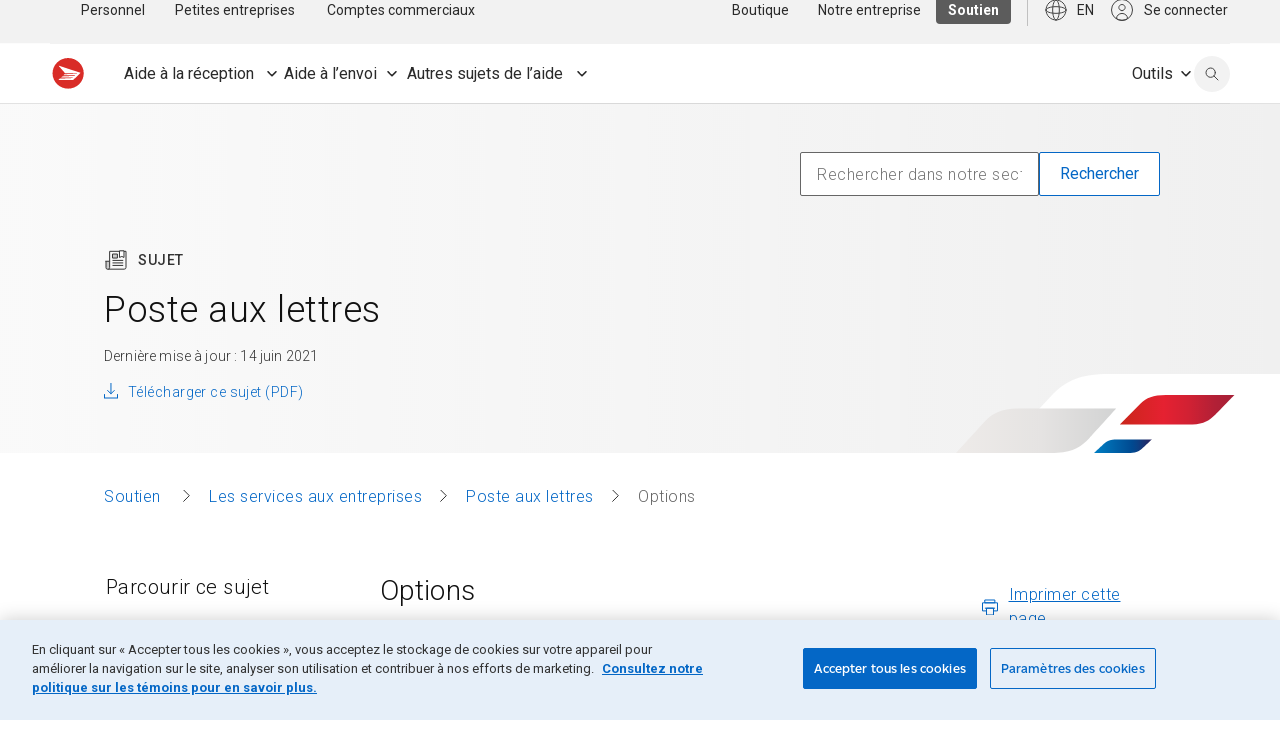

--- FILE ---
content_type: text/html; charset=UTF-8
request_url: https://origin-www.canadapost.ca/scp/fr/soutien/sujet/poste-aux-lettres/options.page
body_size: 224010
content:
<!DOCTYPE html>
<html lang="fr">
<head>
<META http-equiv="Content-Type" content="text/html; charset=UTF-8">
<title>Poste aux lettres – Options | Postes Canada </title>
<!--grid-layout-->
<!--ls:begin[stylesheet]-->
<style type="text/css">
          
          .iw_container
          {
            max-width:1440px !important;
            margin-left: auto !important;
            margin-right: auto !important;
          }
          .iw_stretch
          {
            min-width: 100% !important;
          }
        </style>
<link href="/scp/assets/cpc/css/foundation-config.css" type="text/css" rel="stylesheet">
<!--ls:end[stylesheet]-->
<!--ls:begin[canonical]-->
<!--ls:end[canonical]-->
<!--ls:begin[script]-->
<!--ls:end[script]-->
<!--ls:begin[meta-keywords]-->
<!--ls:end[meta-keywords]-->
<!--ls:begin[meta-description]-->
<!--ls:end[meta-description]-->
<!--ls:begin[custom-meta-data]-->
<meta name="theme-color" content="#CA261A">
<meta name="apple-mobile-web-app-status-bar-style" content="#CA261A">
<meta name="msapplication-navbutton-color" content="#CA261A">
<meta name="viewport" content="width=device-width, initial-scale=1.0">
<meta name="theme-color" content="#CA261A">
<meta name="apple-mobile-web-app-status-bar-style" content="#CA261A">
<meta name="msapplication-navbutton-color" content="#CA261A">
<meta name="viewport" content="width=device-width, initial-scale=1.0">
<!--ls:end[custom-meta-data]-->
<!--ls:begin[meta-vpath]-->
<meta name="vpath" content="">
<!--ls:end[meta-vpath]-->
<!--ls:begin[meta-page-locale-name]-->
<meta name="page-locale-name" content="">
<!--ls:end[meta-page-locale-name]-->
<!--ls:begin[favicon]-->
<link type="image/x-icon" href="/scp/fr_CA/assets/cpc/img/logos/favicon.ico" rel="shortcut icon">
<!--ls:end[favicon]-->
<!--ls:begin[stylesheet]-->
<link type="text/css" href="/scp/assets/cpc/css/foundation-config.css" rel="stylesheet" data-ocde-desktop_or_tablet_or_phone="show">
<!--ls:end[stylesheet]-->
<!--ls:begin[stylesheet]-->
<link type="text/css" href="/scp/assets/cpc/css/lib/foundation.css" rel="stylesheet" data-ocde-desktop_or_tablet_or_phone="show">
<!--ls:end[stylesheet]-->
<!--ls:begin[stylesheet]-->
<link type="text/css" href="/scp/assets/cpc/css/lib/normalize.css" rel="stylesheet" data-ocde-desktop_or_tablet_or_phone="show">
<!--ls:end[stylesheet]-->
<!--ls:begin[stylesheet]-->
<link type="text/css" href="/scp/assets/cpc/css/postal-guide-overwrite.css" rel="stylesheet" data-ocde-desktop_or_tablet_or_phone="show">
<!--ls:end[stylesheet]-->
<!--ls:begin[stylesheet]-->
<link type="text/css" href="/scp/assets/cpc/css/postal-guide.css" rel="stylesheet" data-ocde-desktop_or_tablet_or_phone="show">
<!--ls:end[stylesheet]-->
<!--ls:begin[stylesheet]-->
<link type="text/css" href="/scp/assets/cpc/css/cpc-scp.bundle.css" rel="stylesheet" data-ocde-desktop_or_tablet_or_phone="show">
<!--ls:end[stylesheet]-->
<!--ls:begin[stylesheet]-->
<link type="text/css" href="/scp/assets/cpc/css/cpc-scp.cwc.css" rel="stylesheet" data-ocde-desktop_or_tablet_or_phone="show">
<!--ls:end[stylesheet]-->
<!--ls:begin[script]-->
<script type="text/javascript" src="/scp/assets/cpc/js/lib/modernizr.js" data-ocde-desktop_or_tablet_or_phone="show"></script>
<!--ls:end[script]-->
<!--ls:begin[script]--><script type="text/javascript" src="/scp/assets/cpc/js/lib/jquery.js" data-ocde-desktop_or_tablet_or_phone="show"></script>
<!--ls:end[script]-->
<!--ls:begin[script]--><script type="text/javascript" src="/scp/assets/cpc/js/lib/foundation.min.js" data-ocde-desktop_or_tablet_or_phone="show"></script>
<!--ls:end[script]-->
<!--ls:begin[script]--><script type="text/javascript" src="/scp/assets/cpc/js/postal-guide-main.js" data-ocde-desktop_or_tablet_or_phone="show"></script>
<!--ls:end[script]-->
<!--ls:begin[script]--><script type="text/javascript" src="/scp/assets/cpc/js/cpc-scp.bundle.js" data-ocde-desktop_or_tablet_or_phone="show"></script>
<!--ls:end[script]-->
<!--ls:begin[script]--><script type="text/javascript" src="/scp/assets/cpc/js/cpc-scp.cwc.js" data-ocde-desktop_or_tablet_or_phone="show"></script>
<!--ls:end[script]-->
<!--ls:begin[head-injection]-->
<!-- search:begin[meta-keywords] -->
<meta name="language" content="" />
<meta http-equiv="content-language" content="fr_CA" />
<meta name="category" content="letter-post" />
<meta name="subcategory" content="" />
<meta name="subcategory2" content="" />
<meta name="kbcatrank" content="" />
<meta name="kbsubcatrank" content="" />
<meta name="date.published" content="" />
<meta name="category_landing" content="letter-post" />
<meta name="keywords" content="poste aux lettres, envoi, expédition, options, courrier recommandé, documentation à l’usage des aveugles, cécogramme" />
<meta name="description" content="Renseignez-vous sur les améliorations facultatives pouvant être apportées au service Poste aux lettres." />
<meta name="phead" content="Poste aux lettres – Options" />
<meta name="pta" content="Envoi d’une lettre à l’extérieur du Canada" />
<meta name="adops" content="0" />
<meta name="APL1" content="common" />
<meta name="APL2" content="support" />
<meta name="APL3" content="articles" />
<meta name="APL4" content="letter-post" />
<meta name="APL5" content="" />
<meta name="APL6" content="" />
<meta name="APL7" content="" />
<meta name="APL8" content="" />
<meta name="APL9" content="" />
<meta name="segment" content="Soutien" />
<meta name="segmentid" content="4" />
<meta name="segment_landing" content="/scp/fr/soutien.page" />
<meta name="sns" content="common" />
<meta name="cattype" content="support" />
<meta name="ptype" content="" />
<meta name="robots" content="index,follow" />
<meta property="og:description" content="Renseignez-vous sur les améliorations facultatives pouvant être apportées au service Poste aux lettres." />
<meta property="og:title" content="Poste aux lettres – Options" />
<meta name="toggleUrl" content="/cpc/en/support/articles/letter-post/options.page" />
<link rel="alternate" href="https://origin-www.canadapost.ca/scp/fr/soutien/sujet/poste-aux-lettres/options.page" hreflang="fr-ca" />
<link rel="alternate" href="https://origin-www.canadapost.ca/cpc/en/support/articles/letter-post/options.page" hreflang="en-ca" />
<link rel="canonical" href="https://origin-www.canadapost.ca/scp/fr/soutien/sujet/poste-aux-lettres/options.page" />
<meta name="apple-itunes-app" content="app-id=394391577" /><meta name="google-play-app" content="app-id=com.canadapost.android" /><!-- search:end[meta-keywords] -->

<meta name="sso-username" content="Unauthenticated" />
<meta name="sso-groups" content="Unauthenticated" />
<meta name="sso-token" content="" />
 <meta name="dcterms.creator" content="Canada Post"></meta> <meta name="dcterms.creator" content="Canada Post"></meta><script src="https://assets.adobedtm.com/8555ef77443acd85ab4eb6b187cf7ed7fe0f79eb/satelliteLib-f2fc6f00da802a0747b6ffed3c12e3931bfca496.js"></script><!--ls:end[head-injection]--><!--ls:begin[tracker-injection]--><!--ls:end[tracker-injection]--><!--ls:begin[script]--><!--ls:end[script]--><!--ls:begin[script]--><!--ls:end[script]--></head>
<body>
<!--ls:begin[body]--><div class="iw_viewport-wrapper"><div class="iw_section" id="sectionjokja7nq"> 
 <div class="row iw_row iw_stretch" id="rowjokja7nr"> 
  <div class="iw_columns" id="coljokja7ns"> 
   <div class="iw_component" id="iw_comp1708879889359">
     <!--ls:begin[component-1708879889359]--><style>#iw_comp1708879889359{}</style><div class="cpc-skip-nav">
<a href="#main-content" class="skip-nav"><span class="cpc-skip-nav-label"></span></a>
</div><div id="mainNav" class="cpc-nav  " data-sitemap="support" data-l2="tools"></div><script>

     ;(function(window, document) {
          const language = document.querySelector('html').getAttribute('lang');
          const text = language === 'en' ? 'Skip to Main Content' : 'Aller au Contenu Principal';
          const skipNavLabel = document.querySelector('.skip-nav');
          const events = ['click', 'keydown'];

      if (!skipNavLabel) return;
      skipNavLabel.innerHTML = text;

        events.forEach(function(event) {
          skipNavLabel.addEventListener(event, function(evt) {
            if (event === 'click' || evt.code === 'Enter' || evt.key === 'Enter') {
              skipToMainHeader(evt);
            }
          })
      });

      function skipToMainHeader(evt) {
          evt.preventDefault();
          const bodyContentHeader = document.body.querySelector('h1');
          if (bodyContentHeader) {
            bodyContentHeader.setAttribute('tabindex', '-1');
            bodyContentHeader.focus();
          }
        }
      
     })(window, document);
     
    </script><script type="text/javascript">
    var CPC = CPC || [];    
    CPC.globalNavigation = {
      "signInLabel": "",
      "searchLabel": "",
      "closeLabel": "",
      "utilityAriaRoleLabel": "",
      "logoAltText": "",
      "activePage": "soutien/sujet/poste-aux-lettres/options",
      "assetBaseUrl": "/scp/",
      "nodes": [
      
      
        {
          "label": "PersonalBusiness",
           "visibleInSiteMap": "true",      
           "visibleInBreadCrumbs": "false",
     	   "preserveQs": "false",
         
            "link": "/scp/fr/accueil.page?",
            "linkCMSPage": "",
          
          "nodes": [
            
      
        {
          "label": "Personnel",
          "visibleInSiteMap": "true",
           "visibleInBreadCrumbs": "true",
          
            "description": "Découvrir les services postaux offerts aux particuliers.",
          
            "link": "/scp/fr/accueil.page?",
            "linkCMSPage": "accueil",
          
            "preserveQs": "false",
          
        },
      
      
        {
          "label": "Entreprise",
          "visibleInSiteMap": "true",
           "visibleInBreadCrumbs": "true",
          
            "description": "Découvrir les services postaux offerts aux entreprises.",
          
            "link": "/scp/fr/entreprise.page?",
            "linkCMSPage": "entreprise",
          
            "preserveQs": "false",
          
        },
      
      
        {
          "label": "Notre entreprise",
          "visibleInSiteMap": "true",
           "visibleInBreadCrumbs": "true",
          
            "description": "En savoir plus sur Postes Canada et ses alertes de service.",
          
            "link": "/scp/fr/notre-entreprise.page?",
            "linkCMSPage": "notre-entreprise",
          
            "preserveQs": "false",
          
        },
      
      
        {
          "label": "Boutique",
          "visibleInSiteMap": "true",
           "visibleInBreadCrumbs": "true",
          
            "description": "Voir nos timbres, fournitures d’expédition et articles de collection.",
          
            "link": "/store-boutique/fr/accueil",
          
            "preserveQs": "false",
          
        },
      
      
        {
          "label": "Outils",
          "visibleInSiteMap": "true",
           "visibleInBreadCrumbs": "true",
          
            "description": "Voir plus d’outils",
          
            "link": "/scp/fr/outils.page?",
            "linkCMSPage": "outils",
          
            "preserveQs": "false",
          
        },
      
          ]
        },
      
      
        {
          "label": "Personnel",
           "visibleInSiteMap": "true",      
           "visibleInBreadCrumbs": "true",
     	   "preserveQs": "false",
         
            "description": "Découvrir les services postaux offerts aux particuliers.",
          
            "link": "/scp/fr/accueil.page?",
            "linkCMSPage": "accueil",
          
            "preserveQs": "false",
          
          "nodes": [
            
      
        {
          "label": "Expédier",
           "visibleInSiteMap": "true",      
           "visibleInBreadCrumbs": "true",
     	   "preserveQs": "false",
         
           "queryString": "Exp%c3%a9dier : aper%c3%a7u",
         
            "description": "Voir les tarifs et services d’expédition du courrier et des colis.",
          
            "link": "/scp/fr/personnel/expedier.page?",
            "linkCMSPage": "personnel/expedier",
          
            "preserveQs": "false",
          
          "nodes": [
            
      
        {
          "label": "Tarifs des timbres ",
          "visibleInSiteMap": "true",
           "visibleInBreadCrumbs": "true",
          
            "description": "Tarifs des timbres selon le poids et la destination ",
          
            "link": "/scp/fr/personnel/tarifs-affranchissement.page",
          
            "preserveQs": "false",
          
        },
      
      
        {
          "label": "Tarifs d'affranchissement ",
          "visibleInSiteMap": "true",
           "visibleInBreadCrumbs": "true",
          
            "description": "Tarifs d’affranchissement pour les lettres et paquets",
          
            "link": "/scp/fr/outils/trouver-un-tarif.page?",
            "linkCMSPage": "outils/trouver-un-tarif",
          
            "preserveQs": "false",
          
        },
      
      
        {
          "label": "Créer une étiquette",
          "visibleInSiteMap": "true",
           "visibleInBreadCrumbs": "true",
          
            "description": "Préparer et imprimer une étiquette d’expédition",
          
            "link": "/scp/fr/personnel/creation-d-etiquettes-d-expedition.page",
          
            "preserveQs": "false",
          
        },
      
      
        {
          "label": "Faire un envoi au Canada",
          "visibleInSiteMap": "true",
           "visibleInBreadCrumbs": "true",
          
            "description": "Services offerts, tarifs et Courrier recommandé",
          
            "link": "/scp/fr/personnel/envois-au-canada.page?",
            "linkCMSPage": "personnel/envois-au-canada",
          
            "preserveQs": "false",
          
        },
      
      
        {
          "label": "Expédier à l’étranger",
          "visibleInSiteMap": "true",
           "visibleInBreadCrumbs": "true",
          
            "description": "Tarifs et services, douanes et Courrier recommandé",
          
            "link": "/scp/fr/personnel/envois-internationaux.page?",
            "linkCMSPage": "personnel/envois-internationaux",
          
            "preserveQs": "false",
          
        },
      
      
        {
          "label": "Acheter timbres et fournitures d’emballage ",
          "visibleInSiteMap": "true",
           "visibleInBreadCrumbs": "true",
          
            "description": "Boîtes à tarif fixe, timbres et produits prépayés",
          
            "link": "/scp/fr/personnel/timbres-et-emballage.page?",
            "linkCMSPage": "personnel/timbres-et-emballage",
          
            "preserveQs": "false",
          
        },
      
      
        {
          "label": "Retourner un achat",
          "visibleInSiteMap": "true",
           "visibleInBreadCrumbs": "true",
          
            "description": "Options de retour pratiques et faciles",
          
            "link": "/scp/fr/personnel/retour-d-achat.page",
          
            "preserveQs": "false",
          
        },
      
      
        {
          "label": "Conseils d’expédition",
          "visibleInSiteMap": "true",
           "visibleInBreadCrumbs": "true",
          
            "description": "Exigences et restrictions par destination ",
          
            "link": "/scp/fr/personnel/conseils-d-expedition.page",
          
            "preserveQs": "false",
          
        },
      
          ]
        },
      
      
        {
          "label": "Recevoir du courrier",
           "visibleInSiteMap": "true",      
           "visibleInBreadCrumbs": "true",
     	   "preserveQs": "false",
         
           "queryString": "Recevoir : aper%c3%a7u",
         
            "description": "Découvrir toutes les façons de recevoir du courrier et des colis.",
          
            "link": "/scp/fr/personnel/recevoir.page?",
            "linkCMSPage": "personnel/recevoir",
          
            "preserveQs": "false",
          
          "nodes": [
            
      
        {
          "label": "Suivre un envoi",
          "visibleInSiteMap": "true",
           "visibleInBreadCrumbs": "true",
          
            "description": "Suivez un article et recevez nos avis de livraison",
          
            "link": "/track-reperage/fr#/accueil",
          
            "preserveQs": "false",
          
        },
      
      
        {
          "label": "Réacheminer du courrier",
          "visibleInSiteMap": "true",
           "visibleInBreadCrumbs": "true",
          
            "description": "Faites réacheminer votre courrier à une autre adresse",
          
            "link": "/scp/fr/personnel/reacheminement-du-courrier.page",
          
            "preserveQs": "false",
          
        },
      
      
        {
          "label": "Aperçu de votre courrier",
          "visibleInSiteMap": "true",
           "visibleInBreadCrumbs": "true",
          
            "description": "Utilisez Courrier pour savoir ce qui s’en vient",
          
            "link": "/scp/fr/personnel/courrier.page",
          
            "preserveQs": "false",
          
        },
      
      
        {
          "label": "G&eacute;rer courrier et colis ",
          "visibleInSiteMap": "true",
           "visibleInBreadCrumbs": "true",
          
            "description": "Retenue du courrier, suivi automatisé et déménagement",
          
            "link": "/scp/fr/personnel/gerer-votre-courrier.page?",
            "linkCMSPage": "personnel/gerer-votre-courrier",
          
            "preserveQs": "false",
          
        },
      
      
        {
          "label": "Cueillette au comptoir",
          "visibleInSiteMap": "true",
           "visibleInBreadCrumbs": "true",
          
            "description": "Faites livrer vos colis à nos comptoirs avec FlexiLivraison",
          
            "link": "/scp/fr/personnel/flexilivraison.page",
          
            "preserveQs": "false",
          
        },
      
      
        {
          "label": "Boîtes postales et casiers",
          "visibleInSiteMap": "true",
           "visibleInBreadCrumbs": "true",
          
            "description": "Boîtes communautaires, casiers à colis et cases postales",
          
            "link": "/scp/fr/personnel/boites-aux-lettres-et-casiers.page?",
            "linkCMSPage": "personnel/boites-aux-lettres-et-casiers",
          
            "preserveQs": "false",
          
        },
      
      
        {
          "label": "Louer une case postale",
          "visibleInSiteMap": "true",
           "visibleInBreadCrumbs": "true",
          
            "description": "Une adresse sûre où recevoir courrier et colis",
          
            "link": "/scp/fr/personnel/louer-case-postale.page",
          
            "preserveQs": "false",
          
        },
      
          ]
        },
      
      
        {
          "label": "Services financiers",
           "visibleInSiteMap": "true",      
           "visibleInBreadCrumbs": "true",
     	   "preserveQs": "false",
         
           "queryString": "Services Financiers: aper%c3%a7u",
         
            "description": "Découvrez les services financiers offerts dans nos bureaux de poste.",
          
            "link": "/scp/fr/personnel/services-financiers.page?",
            "linkCMSPage": "personnel/services-financiers",
          
            "preserveQs": "false",
          
          "nodes": [
            
      
        {
          "label": "Compte MonArgent Postes&nbsp;Canada",
          "visibleInSiteMap": "true",
           "visibleInBreadCrumbs": "true",
          
            "description": "Remis par KOHO, pour vous aider à tirer le maximum de votre argent",
          
            "link": "/scp/fr/personnel/compte-monargent-postes-canada.page",
          
            "preserveQs": "false",
          
        },
      
      
        {
          "label": "Transferts de fonds",
          "visibleInSiteMap": "true",
           "visibleInBreadCrumbs": "true",
          
            "description": "Utilisez MoneyGram pour envoyer et recevoir de l’argent",
          
            "link": "/scp/fr/personnel/transfert-international-de-fonds.page",
          
            "preserveQs": "false",
          
        },
      
      
        {
          "label": "Mandats-poste",
          "visibleInSiteMap": "true",
           "visibleInBreadCrumbs": "true",
          
            "description": "Une façon sécuritaire et prépayée d’envoyer de l’argent ",
          
            "link": "/scp/fr/personnel/mandat-poste.page",
          
            "preserveQs": "false",
          
        },
      
      
        {
          "label": "Cartes et services prépayés",
          "visibleInSiteMap": "true",
           "visibleInBreadCrumbs": "true",
          
            "description": "Aucune vérification ou information bancaire requise",
          
            "link": "/scp/fr/personnel/cartes-prepayees.page?",
            "linkCMSPage": "personnel/cartes-prepayees",
          
            "preserveQs": "false",
          
        },
      
          ]
        },
      
      
        {
          "label": "Timbres et pièces de monnaie",
           "visibleInSiteMap": "true",      
           "visibleInBreadCrumbs": "true",
     	   "preserveQs": "false",
         
           "queryString": "Timbres et collection : aper%c3%a7u",
         
            "description": "Découvrir nos timbres de collection et nos cachets illustrés.",
          
            "link": "/scp/fr/personnel/articles-de-collection.page?",
            "linkCMSPage": "personnel/articles-de-collection",
          
            "preserveQs": "false",
          
          "nodes": [
            
      
        {
          "label": "Voir les nouveaux timbres",
          "visibleInSiteMap": "true",
           "visibleInBreadCrumbs": "true",
          
            "description": "Timbres, albums, pochettes, fournitures et plus encore",
          
            "link": "https://boutique.canadapost-postescanada.ca/store-boutique/fr/5/c/timbres?sortBy=createDate+desc",
          
            "target": "_blank",
          
            "preserveQs": "false",
          
        },
      
      
        {
          "label": "Voir les nouvelles pièces",
          "visibleInSiteMap": "true",
           "visibleInBreadCrumbs": "true",
          
            "description": "Pièces de collection de la Monnaie royale canadienne",
          
            "link": "https://boutique.canadapost-postescanada.ca/store-boutique/fr/16/c/pieces-de-monnaie-et-ensembles-de-pieces?sortBy=createDate+desc",
          
            "target": "_blank",
          
            "preserveQs": "false",
          
        },
      
      
        {
          "label": "Récits sur nos timbres",
          "visibleInSiteMap": "true",
           "visibleInBreadCrumbs": "true",
          
            "description": "Découvrez les histoires derrière les timbres canadiens",
          
            "link": "/scp/fr/personnel/articles-de-collection/recits-timbre.page?",
            "linkCMSPage": "personnel/articles-de-collection/recits-timbre",
          
            "preserveQs": "false",
          
        },
      
      
        {
          "label": "Proposer un timbre",
          "visibleInSiteMap": "true",
           "visibleInBreadCrumbs": "true",
          
            "description": "Faites-nous part de votre idée de timbre canadien",
          
            "link": "/scp/fr/personnel/suggestion-timbre.page",
          
            "preserveQs": "false",
          
        },
      
      
        {
          "label": "Cachets illustrés",
          "visibleInSiteMap": "true",
           "visibleInBreadCrumbs": "true",
          
            "description": "Voyez les cachets offerts et où les obtenir",
          
            "link": "/scp/fr/personnel/cachets-dobliteration.page",
          
            "preserveQs": "false",
          
        },
      
      
        {
          "label": "Magazine En détail ",
          "visibleInSiteMap": "true",
           "visibleInBreadCrumbs": "true",
          
            "description": "Obtenez la référence sur les récents timbres canadiens",
          
            "link": "/scp/fr/personnel/en-detail-catalogue-collections.page",
          
            "preserveQs": "false",
          
        },
      
          ]
        },
      
          ]
        },
      
      
        {
          "label": "Petites entreprises",
           "visibleInSiteMap": "true",      
           "visibleInBreadCrumbs": "true",
     	   "preserveQs": "false",
         
            "link": "/scp/fr/petites-entreprises.page?",
            "linkCMSPage": "petites-entreprises",
          
            "preserveQs": "false",
          
          "nodes": [
            
      
        {
          "label": "Expédition",
           "visibleInSiteMap": "true",      
           "visibleInBreadCrumbs": "false",
     	   "preserveQs": "false",
         
           "queryString": "Aper%c3%a7u de l%e2%80%99exp%c3%a9dition",
         
            "description": "Voir nos services et tarifs d’expédition au Canada et à l’étranger.",
          
            "link": "/scp/fr/entreprise/expedition.page?",
            "linkCMSPage": "entreprise/expedition",
          
            "preserveQs": "false",
          
          "nodes": [
            
      
        {
          "label": "Faire un envoi au Canada",
          "visibleInSiteMap": "true",
           "visibleInBreadCrumbs": "true",
          
            "description": "Services, tarifs, outils, conseils et ramassages",
          
            "link": "/scp/fr/petites-entreprises/expedition-au-canada.page?",
            "linkCMSPage": "petites-entreprises/expedition-au-canada",
          
            "preserveQs": "false",
          
        },
      
      
        {
          "label": "Expédier à l’étranger",
          "visibleInSiteMap": "true",
           "visibleInBreadCrumbs": "true",
          
            "description": "Services, tarifs, outils, douane et taxes, conseils et ramassage",
          
            "link": "/scp/fr/petites-entreprises/expedition-internationale.page?",
            "linkCMSPage": "petites-entreprises/expedition-internationale",
          
            "preserveQs": "false",
          
        },
      
      
        {
          "label": "Créer un envoi en ligne",
          "visibleInSiteMap": "true",
           "visibleInBreadCrumbs": "true",
          
            "description": "Comparez des tarifs et préparez votre envoi avec Colis Clic",
          
            "link": "/scp/fr/petites-entreprises/colis-clic.page?",
            "linkCMSPage": "petites-entreprises/colis-clic",
          
            "preserveQs": "false",
          
        },
      
      
        {
          "label": "Nos solutions d’expédition",
          "visibleInSiteMap": "true",
           "visibleInBreadCrumbs": "true",
          
            "description": "Repérage, ramassages, outils d’expédition et plus",
          
            "link": "/scp/fr/petites-entreprises/solutions-d-expedition.page?",
            "linkCMSPage": "petites-entreprises/solutions-d-expedition",
          
            "preserveQs": "false",
          
        },
      
      
        {
          "label": "Politique de retour",
          "visibleInSiteMap": "true",
           "visibleInBreadCrumbs": "true",
          
            "description": "Créez une politique de retour gratuitement",
          
            "link": "/scp/fr/petites-entreprises/creer-une-politique-retour.page?",
            "linkCMSPage": "petites-entreprises/creer-une-politique-retour",
          
            "preserveQs": "false",
          
        },
      
      
        {
          "label": "Réductions sur l’expédition ",
          "visibleInSiteMap": "true",
           "visibleInBreadCrumbs": "true",
          
            "description": "Profitez de réductions pour les petites entreprises",
          
            "link": "/scp/fr/petites-entreprises/expedition-reductions.page?",
            "linkCMSPage": "petites-entreprises/expedition-reductions",
          
            "preserveQs": "false",
          
        },
      
      
        {
          "label": "Ressources et articles",
          "visibleInSiteMap": "true",
           "visibleInBreadCrumbs": "true",
          
            "description": "Consultez nos plus récents rapports et conseils experts",
          
            "link": "/blogues/entreprise/categorie/expedition/",
          
            "target": "_blank",
          
            "preserveQs": "false",
          
        },
      
          ]
        },
      
      
        {
          "label": "Retours",
           "visibleInSiteMap": "true",      
           "visibleInBreadCrumbs": "false",
     	   "preserveQs": "false",
         
            "link": "/scp/fr/accueil.page?",
            "linkCMSPage": "",
          
          "nodes": [
            
      
        {
          "label": "Solutions de retour",
          "visibleInSiteMap": "true",
           "visibleInBreadCrumbs": "true",
          
            "description": "Simplifiez les retours pour votre petite entreprise grâce à des options flexibles",
          
            "link": "/scp/fr/petites-entreprises/solutions-de-retour.page?",
            "linkCMSPage": "petites-entreprises/solutions-de-retour",
          
            "preserveQs": "false",
          
        },
      
      
        {
          "label": "Retours d’articles sans étiquette ni emballage ",
          "visibleInSiteMap": "true",
           "visibleInBreadCrumbs": "true",
          
            "description": "Démarquez-vous en offrant l’expérience de retour d’article la plus simple à votre clientèle",
          
            "link": "/scp/fr/petites-entreprises/retours-darticles-sans-etiquette-ni-emballage.page?",
            "linkCMSPage": "petites-entreprises/retours-darticles-sans-etiquette-ni-emballage",
          
            "preserveQs": "false",
          
        },
      
      
        {
          "label": "Créer une politique de retour",
          "visibleInSiteMap": "true",
           "visibleInBreadCrumbs": "true",
          
            "description": "Créez une politique de retour gratuitement en seulement quelques minutes grâce à notre outil en ligne",
          
            "link": "/scp/fr/petites-entreprises/creer-une-politique-retour.page?",
            "linkCMSPage": "petites-entreprises/creer-une-politique-retour",
          
            "preserveQs": "false",
          
        },
      
          ]
        },
      
      
        {
          "label": "Vendre en ligne",
           "visibleInSiteMap": "true",      
           "visibleInBreadCrumbs": "false",
     	   "preserveQs": "false",
         
            "link": "/scp/fr/accueil.page?",
            "linkCMSPage": "",
          
          "nodes": [
            
      
        {
          "label": "Vendre en ligne",
          "visibleInSiteMap": "true",
           "visibleInBreadCrumbs": "true",
          
            "description": "Trouvez des partenaires pour atteindre vos objectifs",
          
            "link": "/scp/fr/petites-entreprises/commencer-vendre-en-ligne.page?",
            "linkCMSPage": "petites-entreprises/commencer-vendre-en-ligne",
          
            "preserveQs": "false",
          
        },
      
      
        {
          "label": "Ressources et articles",
          "visibleInSiteMap": "true",
           "visibleInBreadCrumbs": "true",
          
            "description": "Consultez nos plus récents rapports et conseils experts",
          
            "link": "/blogues/entreprise/categorie/cybercommerce/",
          
            "target": "_blank",
          
            "preserveQs": "false",
          
        },
      
          ]
        },
      
      
        {
          "label": "Marketing",
           "visibleInSiteMap": "true",      
           "visibleInBreadCrumbs": "true",
     	   "preserveQs": "false",
         
           "queryString": "Aper%c3%a7u du marketing",
         
            "description": "Tout savoir sur le publipostage et la location de listes d’adresses.",
          
            "link": "/scp/fr/entreprise/marketing.page?",
            "linkCMSPage": "entreprise/marketing",
          
            "preserveQs": "false",
          
          "nodes": [
            
      
        {
          "label": "Tout sur le publipostage",
          "visibleInSiteMap": "true",
           "visibleInBreadCrumbs": "true",
          
            "description": "Médiaposte clic, Cibleur précis et partenaires",
          
            "link": "/scp/fr/petites-entreprises/ce-qu-il-faut-savoir-sur-le-publipostage.page?",
            "linkCMSPage": "petites-entreprises/ce-qu-il-faut-savoir-sur-le-publipostage",
          
            "preserveQs": "false",
          
        },
      
      
        {
          "label": "Lancer une campagne",
          "visibleInSiteMap": "true",
           "visibleInBreadCrumbs": "true",
          
            "description": "Joignez les gens efficacement grâce à Médiaposte clic",
          
            "link": "/mpc/",
          
            "preserveQs": "false",
          
        },
      
      
        {
          "label": "Économiser sur le publipostage",
          "visibleInSiteMap": "true",
           "visibleInBreadCrumbs": "true",
          
            "description": "Découvrez les réductions offertes sur le publipostage",
          
            "link": "/scp/fr/petites-entreprises/publipostage-reductions.page?",
            "linkCMSPage": "petites-entreprises/publipostage-reductions",
          
            "preserveQs": "false",
          
        },
      
      
        {
          "label": "Trouver un partenaire",
          "visibleInSiteMap": "true",
           "visibleInBreadCrumbs": "true",
          
            "description": "Obtenez de l’aide pour votre prochain publipostage",
          
            "link": "/scp/fr/outils/marketing/trouver-un-partenaire.page?",
            "linkCMSPage": "outils/marketing/trouver-un-partenaire",
          
            "preserveQs": "false",
          
        },
      
      
        {
          "label": "Ressources et articles",
          "visibleInSiteMap": "true",
           "visibleInBreadCrumbs": "true",
          
            "description": "Consultez nos plus récents rapports et conseils experts",
          
            "link": "/blogues/entreprise/categorie/marketing/",
          
            "target": "_blank",
          
            "preserveQs": "false",
          
        },
      
          ]
        },
      
      
        {
          "label": "Services postaux",
           "visibleInSiteMap": "true",      
           "visibleInBreadCrumbs": "true",
     	   "preserveQs": "false",
         
           "queryString": "Aper%c3%a7u des services postaux",
         
            "description": "Découvrir les services postaux pouvant appuyer vos opérations.",
          
            "link": "/scp/fr/entreprise/services-postaux.page?",
            "linkCMSPage": "entreprise/services-postaux",
          
            "preserveQs": "false",
          
          "nodes": [
            
      
        {
          "label": "Services postaux",
          "visibleInSiteMap": "true",
           "visibleInBreadCrumbs": "true",
          
            "description": "Retenue et réacheminement, Courrier recommandé et plus",
          
            "link": "/scp/fr/petites-entreprises/services-postaux.page?",
            "linkCMSPage": "petites-entreprises/services-postaux",
          
            "preserveQs": "false",
          
        },
      
      
        {
          "label": "Louer une case postale",
          "visibleInSiteMap": "true",
           "visibleInBreadCrumbs": "true",
          
            "description": "Une adresse sûre où recevoir du courrier, y compris commercial",
          
            "link": "/scp/fr/petites-entreprises/louer-case-postale.page?",
            "linkCMSPage": "petites-entreprises/louer-case-postale",
          
            "preserveQs": "false",
          
        },
      
      
        {
          "label": "Services prépayés et numériques",
          "visibleInSiteMap": "true",
           "visibleInBreadCrumbs": "true",
          
            "description": "Correspondance-réponse prépayée, réductions et Connexion",
          
            "link": "/scp/fr/petites-entreprises/vrac-prepaye-numerique.page?",
            "linkCMSPage": "petites-entreprises/vrac-prepaye-numerique",
          
            "preserveQs": "false",
          
        },
      
      
        {
          "label": "Timbres et machines à affranchir",
          "visibleInSiteMap": "true",
           "visibleInBreadCrumbs": "true",
          
            "description": "Machines à affranchir, vignettes postales et vrac",
          
            "link": "/scp/fr/petites-entreprises/timbres-et-machines-a-affranchir.page?",
            "linkCMSPage": "petites-entreprises/timbres-et-machines-a-affranchir",
          
            "preserveQs": "false",
          
        },
      
      
        {
          "label": "Magasiner des fournitures",
          "visibleInSiteMap": "true",
           "visibleInBreadCrumbs": "true",
          
            "description": "Commandez des fournitures d’expédition pour votre PME",
          
            "link": "https://boutique.canadapost-postescanada.ca/store-boutique/fr/1/c/expedition",
          
            "preserveQs": "false",
          
        },
      
          ]
        },
      
          ]
        },
      
      
        {
          "label": "Comptes commerciaux",
           "visibleInSiteMap": "true",      
           "visibleInBreadCrumbs": "true",
     	   "preserveQs": "false",
         
            "link": "/scp/fr/comptes-commerciaux.page?",
            "linkCMSPage": "comptes-commerciaux",
          
            "preserveQs": "false",
          
          "nodes": [
            
      
        {
          "label": "Expédition",
           "visibleInSiteMap": "true",      
           "visibleInBreadCrumbs": "false",
     	   "preserveQs": "false",
         
           "queryString": "Aper%c3%a7u de l%e2%80%99exp%c3%a9dition",
         
            "description": "Voir nos services et tarifs d’expédition au Canada et à l’étranger.",
          
            "link": "/scp/fr/entreprise/expedition.page?",
            "linkCMSPage": "entreprise/expedition",
          
            "preserveQs": "false",
          
          "nodes": [
            
      
        {
          "label": "Faire un envoi au Canada",
          "visibleInSiteMap": "true",
           "visibleInBreadCrumbs": "true",
          
            "description": "Services, tarifs, outils, conseils et ramassages",
          
            "link": "/scp/fr/comptes-commerciaux/expedition-au-canada.page?",
            "linkCMSPage": "comptes-commerciaux/expedition-au-canada",
          
            "preserveQs": "false",
          
        },
      
      
        {
          "label": "Expédier à l’étranger",
          "visibleInSiteMap": "true",
           "visibleInBreadCrumbs": "true",
          
            "description": "Services, tarifs, outils, douane, conseils, ramassages",
          
            "link": "/scp/fr/comptes-commerciaux/expedition-internationale.page?",
            "linkCMSPage": "comptes-commerciaux/expedition-internationale",
          
            "preserveQs": "false",
          
        },
      
      
        {
          "label": "Créer et gérer des envois",
          "visibleInSiteMap": "true",
           "visibleInBreadCrumbs": "true",
          
            "description": "Outils d’expédition, rediriger un colis et retours",
          
            "link": "/scp/fr/comptes-commerciaux/gestion-des-envois.page?",
            "linkCMSPage": "comptes-commerciaux/gestion-des-envois",
          
            "preserveQs": "false",
          
        },
      
      
        {
          "label": "Ramassage, dépôt, livraison",
          "visibleInSiteMap": "true",
           "visibleInBreadCrumbs": "true",
          
            "description": "Ramassage, lieux de dépôt et Livrer au bureau de poste",
          
            "link": "/scp/fr/comptes-commerciaux/ramassage-depot-livraison.page?",
            "linkCMSPage": "comptes-commerciaux/ramassage-depot-livraison",
          
            "preserveQs": "false",
          
        },
      
      
        {
          "label": "Avis et état du système",
          "visibleInSiteMap": "true",
           "visibleInBreadCrumbs": "true",
          
            "description": "Alertes de service, et état des outils en ligne et API",
          
            "link": "/scp/fr/comptes-commerciaux/alertes-service-et-systeme.page",
          
            "preserveQs": "false",
          
        },
      
      
        {
          "label": "Ressources et articles",
          "visibleInSiteMap": "true",
           "visibleInBreadCrumbs": "true",
          
            "description": "Consultez nos plus récents rapports et conseils experts",
          
            "link": "/blogues/entreprise/categorie/expedition/",
          
            "target": "_blank",
          
            "preserveQs": "false",
          
        },
      
          ]
        },
      
      
        {
          "label": "Retours",
           "visibleInSiteMap": "true",      
           "visibleInBreadCrumbs": "true",
     	   "preserveQs": "false",
         
            "link": "/scp/fr/accueil.page?",
            "linkCMSPage": "",
          
          "nodes": [
            
      
        {
          "label": "Solutions de retour",
          "visibleInSiteMap": "true",
           "visibleInBreadCrumbs": "true",
          
            "description": "Simplifiez les retours grâce à nos options d’étiquettes de retour flexibles et adaptables ",
          
            "link": "/scp/fr/comptes-commerciaux/simplifier-les-retours.page?",
            "linkCMSPage": "comptes-commerciaux/simplifier-les-retours",
          
            "preserveQs": "false",
          
        },
      
      
        {
          "label": "Retours d’articles sans étiquette ni emballage",
          "visibleInSiteMap": "true",
           "visibleInBreadCrumbs": "true",
          
            "description": "Bénéficiez d'un avantage concurrentiel grâce à des retours simplifiés au maximum",
          
            "link": "/scp/fr/comptes-commerciaux/retours-darticles-sans-etiquette-ni-emballage.page?",
            "linkCMSPage": "comptes-commerciaux/retours-darticles-sans-etiquette-ni-emballage",
          
            "preserveQs": "false",
          
        },
      
      
        {
          "label": "Intégration des solutions de retour",
          "visibleInSiteMap": "true",
           "visibleInBreadCrumbs": "true",
          
            "description": "API et solutions techniques pour créer et gérer vos politiques de retour",
          
            "link": "/scp/fr/comptes-commerciaux/integration-des-solutions-de-retour.page?",
            "linkCMSPage": "comptes-commerciaux/integration-des-solutions-de-retour",
          
            "preserveQs": "false",
          
        },
      
      
        {
          "label": "Options de retours",
          "visibleInSiteMap": "true",
           "visibleInBreadCrumbs": "true",
          
            "description": "Optimisez votre stratégie de retour grâce à ces options",
          
            "link": "/scp/fr/comptes-commerciaux/optimisez-votre-strategie-de-retour-darticle.page?",
            "linkCMSPage": "comptes-commerciaux/optimisez-votre-strategie-de-retour-darticle",
          
            "preserveQs": "false",
          
        },
      
          ]
        },
      
      
        {
          "label": "Marketing",
           "visibleInSiteMap": "true",      
           "visibleInBreadCrumbs": "true",
     	   "preserveQs": "false",
         
           "queryString": "Aper%c3%a7u du marketing",
         
            "description": "Tout savoir sur le publipostage et la location de listes d’adresses.",
          
            "link": "/scp/fr/entreprise/marketing.page?",
            "linkCMSPage": "entreprise/marketing",
          
            "preserveQs": "false",
          
          "nodes": [
            
      
        {
          "label": "Solutions de publipostage",
          "visibleInSiteMap": "true",
           "visibleInBreadCrumbs": "true",
          
            "description": "Découvrez nos solutions Marketing IntelliposteMC",
          
            "link": "/scp/fr/comptes-commerciaux/publipostage.page?",
            "linkCMSPage": "comptes-commerciaux/publipostage",
          
            "preserveQs": "false",
          
        },
      
      
        {
          "label": "Solutions de données",
          "visibleInSiteMap": "true",
           "visibleInBreadCrumbs": "true",
          
            "description": "Optimisez vos campagnes grâce à nos outils de données",
          
            "link": "/scp/fr/comptes-commerciaux/solutions-de-donnees.page",
          
            "preserveQs": "false",
          
        },
      
      
        {
          "label": "Cibleur précis",
          "visibleInSiteMap": "true",
           "visibleInBreadCrumbs": "true",
          
            "description": "Améliorer le ciblage grâce à notre outil gratuit",
          
            "link": "/scp/fr/comptes-commerciaux/cibleur-precis.page",
          
            "preserveQs": "false",
          
        },
      
      
        {
          "label": "Ressources et articles",
          "visibleInSiteMap": "true",
           "visibleInBreadCrumbs": "true",
          
            "description": "Soutien au marketing, renseignements et aide",
          
            "link": "/scp/fr/comptes-commerciaux/ressources-marketing.page?",
            "linkCMSPage": "comptes-commerciaux/ressources-marketing",
          
            "preserveQs": "false",
          
        },
      
          ]
        },
      
      
        {
          "label": "Cybercommerce",
           "visibleInSiteMap": "true",      
           "visibleInBreadCrumbs": "true",
     	   "preserveQs": "false",
         
           "queryString": "Aper%c3%a7u du cybercommerce",
         
            "description": "Découvrir les services pouvant faciliter vos transactions en ligne.",
          
            "link": "/scp/fr/entreprise/cybercommerce.page?",
            "linkCMSPage": "entreprise/cybercommerce",
          
            "preserveQs": "false",
          
          "nodes": [
            
      
        {
          "label": "Paiement et suivi",
          "visibleInSiteMap": "true",
           "visibleInBreadCrumbs": "true",
          
            "description": "Améliorez l’interface client de votre boutique en ligne",
          
            "link": "/scp/fr/comptes-commerciaux/paiement-et-reperage.page?",
            "linkCMSPage": "comptes-commerciaux/paiement-et-reperage",
          
            "preserveQs": "false",
          
        },
      
      
        {
          "label": "Expédition et livraison",
          "visibleInSiteMap": "true",
           "visibleInBreadCrumbs": "true",
          
            "description": "Ramassages, retours, envoi d’un magasin, Livrer au bureau de poste",
          
            "link": "/scp/fr/comptes-commerciaux/expedition-et-livraison.page?",
            "linkCMSPage": "comptes-commerciaux/expedition-et-livraison",
          
            "preserveQs": "false",
          
        },
      
      
        {
          "label": "Intégrer nos API",
          "visibleInSiteMap": "true",
           "visibleInBreadCrumbs": "true",
          
            "description": "Intégrez nos services Web à votre site ou votre appli",
          
            "link": "/scp/fr/comptes-commerciaux/integrer-api.page",
          
            "preserveQs": "false",
          
        },
      
      
        {
          "label": "Ressources et articles",
          "visibleInSiteMap": "true",
           "visibleInBreadCrumbs": "true",
          
            "description": "Consultez nos plus récents rapports et conseils experts",
          
            "link": "/blogues/entreprise/categorie/cybercommerce/",
          
            "target": "_blank",
          
            "preserveQs": "false",
          
        },
      
          ]
        },
      
      
        {
          "label": "Sécurité et identité",
           "visibleInSiteMap": "true",      
           "visibleInBreadCrumbs": "false",
     	   "preserveQs": "false",
         
            "link": "/scp/fr/accueil.page?",
            "linkCMSPage": "",
          
          "nodes": [
            
      
        {
          "label": "Fichiers confidentiels",
          "visibleInSiteMap": "true",
           "visibleInBreadCrumbs": "true",
          
            "description": "Identité+ Connexion : pour conversations chiffrées et partage de fichiers",
          
            "link": "/scp/fr/comptes-commerciaux/partage-de-fichiers-confidentiels.page?",
            "linkCMSPage": "comptes-commerciaux/partage-de-fichiers-confidentiels",
          
            "preserveQs": "false",
          
        },
      
      
        {
          "label": "Vérification d’identité",
          "visibleInSiteMap": "true",
           "visibleInBreadCrumbs": "true",
          
            "description": "Vérifiez l’identité de votre clientèle, en ligne ou en personne",
          
            "link": "/scp/fr/comptes-commerciaux/identite-plus.page?",
            "linkCMSPage": "comptes-commerciaux/identite-plus",
          
            "preserveQs": "false",
          
        },
      
          ]
        },
      
      
        {
          "label": "Services postaux",
           "visibleInSiteMap": "true",      
           "visibleInBreadCrumbs": "true",
     	   "preserveQs": "false",
         
           "queryString": "Aper%c3%a7u des services postaux",
         
            "description": "Découvrir les services postaux pouvant appuyer vos opérations.",
          
            "link": "/scp/fr/entreprise/services-postaux.page?",
            "linkCMSPage": "entreprise/services-postaux",
          
            "preserveQs": "false",
          
          "nodes": [
            
      
        {
          "label": "Services postaux",
          "visibleInSiteMap": "true",
           "visibleInBreadCrumbs": "true",
          
            "description": "Gérez vos envois commerciaux et profitez de ristournes",
          
            "link": "/scp/fr/comptes-commerciaux/services-postaux.page?",
            "linkCMSPage": "comptes-commerciaux/services-postaux",
          
            "preserveQs": "false",
          
        },
      
      
        {
          "label": "Facturation et factures",
          "visibleInSiteMap": "true",
           "visibleInBreadCrumbs": "true",
          
            "description": "Gérez votre facturation, vos paiements et votre compte",
          
            "link": "/scp/fr/comptes-commerciaux/gestion-de-facturation-et-factures.page?",
            "linkCMSPage": "comptes-commerciaux/gestion-de-facturation-et-factures",
          
            "preserveQs": "false",
          
        },
      
      
        {
          "label": "Timbres et machines à affranchir",
          "visibleInSiteMap": "true",
           "visibleInBreadCrumbs": "true",
          
            "description": "Machines à affranchir, vignettes postales et vrac",
          
            "link": "/scp/fr/comptes-commerciaux/timbres-et-machines-a-affranchir.page?",
            "linkCMSPage": "comptes-commerciaux/timbres-et-machines-a-affranchir",
          
            "preserveQs": "false",
          
        },
      
      
        {
          "label": "Magasiner des fournitures",
          "visibleInSiteMap": "true",
           "visibleInBreadCrumbs": "true",
          
            "description": "Commander des produits d’expédition et d’emballage",
          
            "link": "https://boutique.canadapost-postescanada.ca/store-boutique/fr/1/c/expedition",
          
            "preserveQs": "false",
          
        },
      
          ]
        },
      
          ]
        },
      
      
        {
          "label": "Notre entreprise",
           "visibleInSiteMap": "true",      
           "visibleInBreadCrumbs": "true",
     	   "preserveQs": "false",
         
            "description": "En savoir plus sur Postes Canada et ses alertes de service.",
          
            "link": "/scp/fr/notre-entreprise.page?",
            "linkCMSPage": "notre-entreprise",
          
            "preserveQs": "false",
          
          "nodes": [
            
      
        {
          "label": "À notre sujet",
           "visibleInSiteMap": "true",      
           "visibleInBreadCrumbs": "true",
     	   "preserveQs": "false",
         
           "queryString": "%c3%80 notre sujet : aper%c3%a7u",
         
            "description": "Découvrir notre équipe de direction et les initiatives de la Société.",
          
            "link": "/scp/fr/notre-entreprise/a-notre-sujet.page?",
            "linkCMSPage": "notre-entreprise/a-notre-sujet",
          
            "preserveQs": "false",
          
          "nodes": [
            
      
        {
          "label": "Nos convictions",
          "visibleInSiteMap": "true",
           "visibleInBreadCrumbs": "true",
          
            "description": "Découvrez ce qui motive notre organisation",
          
            "link": "/scp/fr/notre-entreprise/a-notre-sujet.page?",
            "linkCMSPage": "notre-entreprise/a-notre-sujet",
          
            "preserveQs": "false",
          
        },
      
      
        {
          "label": "Leadership et gouvernance",
          "visibleInSiteMap": "true",
           "visibleInBreadCrumbs": "true",
          
            "description": "Faites la connaissance de nos équipes dirigeantes",
          
            "link": "/scp/fr/notre-entreprise/leadership-et-gouvernance.page?",
            "linkCMSPage": "notre-entreprise/leadership-et-gouvernance",
          
            "preserveQs": "false",
          
        },
      
      
        {
          "label": "Lois et règlements ",
          "visibleInSiteMap": "true",
           "visibleInBreadCrumbs": "true",
          
            "description": "Lisez sur la Loi sur la Société canadienne des postes",
          
            "link": "/scp/fr/notre-entreprise/reglementation.page",
          
            "preserveQs": "false",
          
        },
      
      
        {
          "label": "Finances et développement durable",
          "visibleInSiteMap": "true",
           "visibleInBreadCrumbs": "true",
          
            "description": "Lisez et téléchargez nos rapports financiers et ESG",
          
            "link": "/scp/fr/notre-entreprise/rapports-financiers-et-de-developpement-durable.page?",
            "linkCMSPage": "notre-entreprise/rapports-financiers-et-de-developpement-durable",
          
            "preserveQs": "false",
          
        },
      
          ]
        },
      
      
        {
          "label": "Valeurs en action",
           "visibleInSiteMap": "true",      
           "visibleInBreadCrumbs": "false",
     	   "preserveQs": "false",
         
            "link": "/scp/fr/accueil.page?",
            "linkCMSPage": "",
          
          "nodes": [
            
      
        {
          "label": "Développement durable ",
          "visibleInSiteMap": "true",
           "visibleInBreadCrumbs": "true",
          
            "description": "Nos initiatives de leadership social et environnemental",
          
            "link": "/scp/fr/notre-entreprise/developpement-durable.page",
          
            "preserveQs": "false",
          
        },
      
      
        {
          "label": "Livraison écoresponsable",
          "visibleInSiteMap": "true",
           "visibleInBreadCrumbs": "true",
          
            "description": "Postes Canada est déterminée à contribuer à un avenir durable",
          
            "link": "/scp/fr/notre-entreprise/developpement-durable/expedition-carboneutre.page?",
            "linkCMSPage": "notre-entreprise/developpement-durable/expedition-carboneutre",
          
            "preserveQs": "false",
          
        },
      
      
        {
          "label": "Responsabilité environnementale",
          "visibleInSiteMap": "true",
           "visibleInBreadCrumbs": "true",
          
            "description": "Ce que nous faisons pour favoriser la livraison durable ",
          
            "link": "/scp/fr/notre-entreprise/responsabilite-environnementale.page",
          
            "preserveQs": "false",
          
        },
      
      
        {
          "label": "Équité, diversité et inclusion",
          "visibleInSiteMap": "true",
           "visibleInBreadCrumbs": "true",
          
            "description": "Comment nous attirons, favorisons et fidélisons des talents diversifiés",
          
            "link": "/scp/fr/notre-entreprise/equite-diversite-inclusion.page",
          
            "preserveQs": "false",
          
        },
      
      
        {
          "label": "Communautés autochtones et du Nord",
          "visibleInSiteMap": "true",
           "visibleInBreadCrumbs": "true",
          
            "description": "Notre stratégie de réconciliation ",
          
            "link": "/scp/fr/notre-entreprise/reconciliation-avec-les-autochtones.page",
          
            "preserveQs": "false",
          
        },
      
      
        {
          "label": "Transparence et confiance ",
          "visibleInSiteMap": "true",
           "visibleInBreadCrumbs": "true",
          
            "description": "Comment nous gérons et protégeons vos renseignements",
          
            "link": "/scp/fr/notre-entreprise/transparence-et-confiance.page?",
            "linkCMSPage": "notre-entreprise/transparence-et-confiance",
          
            "preserveQs": "false",
          
        },
      
      
        {
          "label": "Accessibilité",
          "visibleInSiteMap": "true",
           "visibleInBreadCrumbs": "true",
          
            "description": "L’accessibilité de nos produits et services au pays",
          
            "link": "/scp/fr/notre-entreprise/accessibilite.page?",
            "linkCMSPage": "notre-entreprise/accessibilite",
          
            "preserveQs": "false",
          
        },
      
          ]
        },
      
      
        {
          "label": "Initiatives jeunesse",
           "visibleInSiteMap": "true",      
           "visibleInBreadCrumbs": "false",
     	   "preserveQs": "false",
         
            "link": "/scp/fr/accueil.page?",
            "linkCMSPage": "",
          
          "nodes": [
            
      
        {
          "label": "Fondation communautaire ",
          "visibleInSiteMap": "true",
           "visibleInBreadCrumbs": "true",
          
            "description": "À propos de la Fondation, candidatures et bénéficiaires",
          
            "link": "/scp/fr/notre-entreprise/fondation-communautaire.page?",
            "linkCMSPage": "notre-entreprise/fondation-communautaire",
          
            "preserveQs": "false",
          
        },
      
      
        {
          "label": "Prix d’études pour Autochtones",
          "visibleInSiteMap": "true",
           "visibleInBreadCrumbs": "true",
          
            "description": "Voir les bénéficiaires",
          
            "link": "/scp/fr/notre-entreprise/prix-postes-canada-autochtones-aux-etudes.page",
          
            "preserveQs": "false",
          
        },
      
      
        {
          "label": "Lettres au père Noël",
          "visibleInSiteMap": "true",
           "visibleInBreadCrumbs": "true",
          
            "description": "Envoyez une lettre au pôle Nord et recevez une réponse",
          
            "link": "/scp/fr/notre-entreprise/ecris-une-lettre-au-perenoel.page",
          
            "preserveQs": "false",
          
        },
      
      
        {
          "label": "Pour vos enfants",
          "visibleInSiteMap": "true",
           "visibleInBreadCrumbs": "true",
          
            "description": "Modèles de lettres, activités et faits amusants",
          
            "link": "/scp/fr/notre-entreprise/activites-service-postal-jeunes.page",
          
            "preserveQs": "false",
          
        },
      
          ]
        },
      
      
        {
          "label": "Rejoindre l’équipe",
           "visibleInSiteMap": "true",      
           "visibleInBreadCrumbs": "false",
     	   "preserveQs": "false",
         
            "link": "/scp/fr/accueil.page?",
            "linkCMSPage": "",
          
          "nodes": [
            
      
        {
          "label": "Voir les offres d’emploi",
          "visibleInSiteMap": "true",
           "visibleInBreadCrumbs": "true",
          
            "description": "Trouvez votre emploi idéal à Postes Canada",
          
            "link": "https://jobs.canadapost.ca/?locale=fr_CA",
          
            "target": "_blank",
          
            "preserveQs": "false",
          
        },
      
      
        {
          "label": "Contrats pour entreprises ",
          "visibleInSiteMap": "true",
           "visibleInBreadCrumbs": "true",
          
            "description": "Présentez une proposition pour un contrat",
          
            "link": "/scp/fr/notre-entreprise/contrats-pour-votre-entreprise.page",
          
            "preserveQs": "false",
          
        },
      
      
        {
          "label": "Partenaires autorisés",
          "visibleInSiteMap": "true",
           "visibleInBreadCrumbs": "true",
          
            "description": "Offrez des produits et services postaux",
          
            "link": "/scp/fr/notre-entreprise/devenir-partenaire-autorise.page",
          
            "preserveQs": "false",
          
        },
      
          ]
        },
      
      
        {
          "label": "Nouvelles et médias",
           "visibleInSiteMap": "true",      
           "visibleInBreadCrumbs": "true",
     	   "preserveQs": "false",
         
           "queryString": "Nouvelles et medias : aper%c3%a7u",
         
            "description": "Voir les mises à jour du service postal et les images pour les médias.",
          
            "link": "/scp/fr/notre-entreprise/nouvelles-et-medias.page?",
            "linkCMSPage": "notre-entreprise/nouvelles-et-medias",
          
            "preserveQs": "false",
          
          "nodes": [
            
      
        {
          "label": "Alertes de service",
          "visibleInSiteMap": "true",
           "visibleInBreadCrumbs": "true",
          
            "description": "Tout sur les interruptions de livraison en temps réel",
          
            "link": "/scp/fr/notre-entreprise/nouvelles-et-medias/alertes-service-livraison.page?",
            "linkCMSPage": "notre-entreprise/nouvelles-et-medias/alertes-service-livraison",
          
            "preserveQs": "false",
          
        },
      
      
        {
          "label": "Communiqués",
          "visibleInSiteMap": "true",
           "visibleInBreadCrumbs": "true",
          
            "description": "Lisez nos récents communiqués et d’autres mises à jour",
          
            "link": "/scp/fr/notre-entreprise/nouvelles-et-medias/nouvelles-de-la-societe/liste-communiques.page?",
            "linkCMSPage": "notre-entreprise/nouvelles-et-medias/nouvelles-de-la-societe/liste-communiques",
          
            "preserveQs": "false",
          
        },
      
      
        {
          "label": "Fermetures et interruptions",
          "visibleInSiteMap": "true",
           "visibleInBreadCrumbs": "true",
          
            "description": "Situations qui pourraient nuire à la livraison courante",
          
            "link": "/scp/fr/notre-entreprise/nouvelles-et-medias/nouvelles-de-la-societe/fermetures-interruptions-liste.page?",
            "linkCMSPage": "notre-entreprise/nouvelles-et-medias/nouvelles-de-la-societe/fermetures-interruptions-liste",
          
            "preserveQs": "false",
          
        },
      
      
        {
          "label": "Négociations collectives",
          "visibleInSiteMap": "true",
           "visibleInBreadCrumbs": "true",
          
            "description": "Obtenez des mises à jour sur les négociations",
          
            "link": "/scp/fr/notre-entreprise/nouvelles-et-medias/nouvelles-de-la-societe/liste-negotiations.page?",
            "linkCMSPage": "notre-entreprise/nouvelles-et-medias/nouvelles-de-la-societe/liste-negotiations",
          
            "preserveQs": "false",
          
        },
      
      
        {
          "label": "Centre des médias",
          "visibleInSiteMap": "true",
           "visibleInBreadCrumbs": "true",
          
            "description": "Galerie de photos, logos de Postes Canada et vidéos",
          
            "link": "/scp/fr/notre-entreprise/centre-media.page?",
            "linkCMSPage": "notre-entreprise/centre-media",
          
            "preserveQs": "false",
          
        },
      
      
        {
          "label": "Autorisation de filmer et photographier",
          "visibleInSiteMap": "true",
           "visibleInBreadCrumbs": "true",
          
            "description": "Film et photos : soumettez une demande d’autorisation",
          
            "link": "/scp/fr/notre-entreprise/centre-media/autorisation-de-filmer-et-photographier.page?",
            "linkCMSPage": "notre-entreprise/centre-media/autorisation-de-filmer-et-photographier",
          
            "preserveQs": "false",
          
        },
      
          ]
        },
      
          ]
        },
      
      
        {
          "label": "Utility",
           "visibleInSiteMap": "true",      
           "visibleInBreadCrumbs": "false",
     	   "preserveQs": "false",
         
            "link": "/scp/fr/accueil.page?",
            "linkCMSPage": "",
          
          "nodes": [
            
      
        {
          "label": "Soutien",
          "visibleInSiteMap": "true",
           "visibleInBreadCrumbs": "true",
          
            "link": "/scp/fr/soutien.page?",
            "linkCMSPage": "soutien",
          
            "preserveQs": "false",
          
        },
      
          ]
        },
      
      
        {
          "label": "Footer",
           "visibleInSiteMap": "true",      
           "visibleInBreadCrumbs": "true",
     	   "preserveQs": "false",
         
            "link": "/scp/fr/accueil.page?",
            "linkCMSPage": "",
          
          "nodes": [
            
      
        {
          "label": "Support",
           "visibleInSiteMap": "true",      
           "visibleInBreadCrumbs": "true",
     	   "preserveQs": "false",
         
            "description": "Soutiens",
          
            "link": "/scp/fr/accueil.page?",
            "linkCMSPage": "",
          
          "nodes": [
            
      
        {
          "label": "Besoin d'aide?",
          "visibleInSiteMap": "true",
           "visibleInBreadCrumbs": "true",
          
            "link": "/scp/fr/soutien.page?",
            "linkCMSPage": "soutien",
          
            "preserveQs": "false",
          
        },
      
      
        {
          "label": "Contactez-nous",
          "visibleInSiteMap": "true",
           "visibleInBreadCrumbs": "true",
          
            "link": "/scp/fr/soutien.page#panneau2-1",
          
            "preserveQs": "false",
          
        },
      
          ]
        },
      
      
        {
          "label": "Connect with us",
           "visibleInSiteMap": "true",      
           "visibleInBreadCrumbs": "true",
     	   "preserveQs": "false",
         
            "description": "Suivez-nous",
          
            "link": "/scp/fr/accueil.page?",
            "linkCMSPage": "",
          
          "nodes": [
            
      
        {
          "label": "Facebook",
          "visibleInSiteMap": "true",
           "visibleInBreadCrumbs": "true",
          
            "link": "/scp/fr/accueil.page?",
            "linkCMSPage": "",
          
        },
      
      
        {
          "label": "X",
          "visibleInSiteMap": "true",
           "visibleInBreadCrumbs": "true",
          
            "link": "/scp/fr/accueil.page?",
            "linkCMSPage": "",
          
        },
      
      
        {
          "label": "Instagram",
          "visibleInSiteMap": "true",
           "visibleInBreadCrumbs": "true",
          
            "link": "/scp/fr/accueil.page?",
            "linkCMSPage": "",
          
        },
      
      
        {
          "label": "LinkedIn",
          "visibleInSiteMap": "true",
           "visibleInBreadCrumbs": "true",
          
            "link": "/scp/fr/accueil.page?",
            "linkCMSPage": "",
          
        },
      
          ]
        },
      
      
        {
          "label": "Corporate",
           "visibleInSiteMap": "true",      
           "visibleInBreadCrumbs": "true",
     	   "preserveQs": "false",
         
            "description": "Corporate",
          
            "link": "/scp/fr/accueil.page?",
            "linkCMSPage": "",
          
          "nodes": [
            
      
        {
          "label": "&Agrave; notre sujet",
          "visibleInSiteMap": "true",
           "visibleInBreadCrumbs": "true",
          
            "link": "/scp/fr/notre-entreprise/a-notre-sujet.page?",
            "linkCMSPage": "notre-entreprise/a-notre-sujet",
          
            "preserveQs": "false",
          
        },
      
      
        {
          "label": "M&eacute;dia",
          "visibleInSiteMap": "true",
           "visibleInBreadCrumbs": "true",
          
            "link": "/scp/fr/notre-entreprise/nouvelles-et-medias/centre-media.page?",
            "linkCMSPage": "notre-entreprise/nouvelles-et-medias/centre-media",
          
            "preserveQs": "false",
          
        },
      
      
        {
          "label": "Carri&egrave;res",
          "visibleInSiteMap": "true",
           "visibleInBreadCrumbs": "true",
          
            "link": "/scp/fr/notre-entreprise/emplois.page?",
            "linkCMSPage": "notre-entreprise/emplois",
          
            "preserveQs": "false",
          
        },
      
      
        {
          "label": "Je travaille &agrave; Postes Canada",
          "visibleInSiteMap": "true",
           "visibleInBreadCrumbs": "true",
          
            "link": "https://infopost.ca/fr/",
          
            "preserveQs": "false",
          
        },
      
      
        {
          "label": "Zone de talent",
          "visibleInSiteMap": "true",
           "visibleInBreadCrumbs": "true",
          
            "link": "https://mysite.canadapost.ca/saml2/idp/sso?saml2sp=https%3A%2F%2Fwww.successfactors.com%2FS000016952T1&RelayState=%2Fsf%2Fhome",
          
            "preserveQs": "false",
          
        },
      
      
        {
          "label": "Mises à jour sur les négociations",
          "visibleInSiteMap": "true",
           "visibleInBreadCrumbs": "true",
          
            "link": "/scp/fr/notre-entreprise/nouvelles-et-medias/nouvelles-de-la-societe/liste-negotiations.page?",
            "linkCMSPage": "notre-entreprise/nouvelles-et-medias/nouvelles-de-la-societe/liste-negotiations",
          
            "preserveQs": "false",
          
        },
      
          ]
        },
      
      
        {
          "label": "Blogs",
           "visibleInSiteMap": "true",      
           "visibleInBreadCrumbs": "true",
     	   "preserveQs": "false",
         
            "description": "Blogues",
          
            "link": "/scp/fr/accueil.page?",
            "linkCMSPage": "",
          
          "nodes": [
            
      
        {
          "label": "En affaires",
          "visibleInSiteMap": "true",
           "visibleInBreadCrumbs": "true",
          
            "link": "/blogues/entreprise/",
          
            "preserveQs": "false",
          
        },
      
      
        {
          "label": "Magazine de Postes Canada",
          "visibleInSiteMap": "true",
           "visibleInBreadCrumbs": "true",
          
            "link": "/blogues/personnel/",
          
            "preserveQs": "false",
          
        },
      
          ]
        },
      
      
        {
          "label": "Terms",
           "visibleInSiteMap": "true",      
           "visibleInBreadCrumbs": "true",
     	   "preserveQs": "false",
         
            "link": "/scp/fr/accueil.page?",
            "linkCMSPage": "",
          
          "nodes": [
            
      
        {
          "label": "Accessibilité",
          "visibleInSiteMap": "true",
           "visibleInBreadCrumbs": "true",
          
            "link": "/scp/fr/notre-entreprise/accessibilite.page?",
            "linkCMSPage": "notre-entreprise/accessibilite",
          
            "preserveQs": "false",
          
        },
      
      
        {
          "label": "Avis juridiques",
          "visibleInSiteMap": "true",
           "visibleInBreadCrumbs": "true",
          
            "link": "/scp/fr/soutien/bc/politiques-entreprise/conditions-generales/juridiques-conditions-dutilisation.page",
          
            "preserveQs": "false",
          
        },
      
      
        {
          "label": "Confidentialit&eacute;",
          "visibleInSiteMap": "true",
           "visibleInBreadCrumbs": "true",
          
            "link": "/scp/fr/notre-entreprise/a-notre-sujet/transparence-et-confiance/centre-de-protection-de-la-vie-privee.page",
          
            "preserveQs": "false",
          
        },
      
      
        {
          "label": "Recherche",
          "visibleInSiteMap": "true",
           "visibleInBreadCrumbs": "true",
          
            "link": "/scp/fr/notre-entreprise/panel-recherche.page",
          
            "preserveQs": "false",
          
        },
      
          ]
        },
      
          ]
        },
      
      
        {
          "label": "Mercure",
           "visibleInSiteMap": "true",      
           "visibleInBreadCrumbs": "true",
     	   "preserveQs": "false",
         
            "description": "mercury",
          
            "link": "/scp/fr/accueil.page?",
            "linkCMSPage": "",
          
          "nodes": [
            
      
        {
          "label": "Aperçu",
           "visibleInSiteMap": "true",      
           "visibleInBreadCrumbs": "true",
     	   "preserveQs": "false",
         
            "description": "apercu",
          
            "link": "/scp/fr/accueil.page?",
            "linkCMSPage": "",
          
          "nodes": [
            
      
        {
          "label": "Accessibilité",
          "visibleInSiteMap": "true",
           "visibleInBreadCrumbs": "true",
          
            "description": "accessibility",
          
            "link": "/scp/fr/mercure/apercu/accessibilite.page?",
            "linkCMSPage": "mercure/apercu/accessibilite",
          
            "preserveQs": "false",
          
        },
      
      
        {
          "label": "Grilles",
          "visibleInSiteMap": "true",
           "visibleInBreadCrumbs": "true",
          
            "link": "/scp/fr/mercure/apercu/grilles.page?",
            "linkCMSPage": "mercure/apercu/grilles",
          
            "preserveQs": "false",
          
        },
      
      
        {
          "label": "Modèles : Page de campagne",
          "visibleInSiteMap": "true",
           "visibleInBreadCrumbs": "true",
          
            "link": "/scp/fr/mercure/apercu/modeles-page-de-campagne.page?",
            "linkCMSPage": "mercure/apercu/modeles-page-de-campagne",
          
            "preserveQs": "false",
          
        },
      
      
        {
          "label": "Modèles : Page de produit",
          "visibleInSiteMap": "true",
           "visibleInBreadCrumbs": "true",
          
            "link": "/scp/fr/mercure/apercu/modeles-page-de-produit.page?",
            "linkCMSPage": "mercure/apercu/modeles-page-de-produit",
          
            "preserveQs": "false",
          
        },
      
      
        {
          "label": "Organisation du contenu",
          "visibleInSiteMap": "true",
           "visibleInBreadCrumbs": "true",
          
            "link": "/scp/fr/mercure/apercu/organisation-du-contenu.page?",
            "linkCMSPage": "mercure/apercu/organisation-du-contenu",
          
            "preserveQs": "false",
          
        },
      
      
        {
          "label": "Optimisation pour la recherche",
          "visibleInSiteMap": "true",
           "visibleInBreadCrumbs": "true",
          
            "link": "/scp/fr/mercure/apercu/optimisation-pour-la-recherche.page?",
            "linkCMSPage": "mercure/apercu/optimisation-pour-la-recherche",
          
            "preserveQs": "false",
          
        },
      
      
        {
          "label": "Unités et mesures",
          "visibleInSiteMap": "true",
           "visibleInBreadCrumbs": "true",
          
            "link": "/scp/fr/mercure/apercu/unites-et-mesures.page?",
            "linkCMSPage": "mercure/apercu/unites-et-mesures",
          
            "preserveQs": "false",
          
        },
      
          ]
        },
      
      
        {
          "label": "Style",
           "visibleInSiteMap": "true",      
           "visibleInBreadCrumbs": "true",
     	   "preserveQs": "false",
         
            "description": "style",
          
            "link": "/scp/fr/accueil.page?",
            "linkCMSPage": "",
          
          "nodes": [
            
      
        {
          "label": "Couleur",
          "visibleInSiteMap": "true",
           "visibleInBreadCrumbs": "true",
          
            "link": "/scp/fr/mercure/style/couleur.page?",
            "linkCMSPage": "mercure/style/couleur",
          
            "preserveQs": "false",
          
        },
      
      
        {
          "label": "Grammaire et structure",
          "visibleInSiteMap": "true",
           "visibleInBreadCrumbs": "true",
          
            "link": "/scp/fr/mercure/style/grammaire-et-structure.page?",
            "linkCMSPage": "mercure/style/grammaire-et-structure",
          
            "preserveQs": "false",
          
        },
      
      
        {
          "label": "Iconographie",
          "visibleInSiteMap": "true",
           "visibleInBreadCrumbs": "true",
          
            "link": "/scp/fr/mercure/style/iconographie.page?",
            "linkCMSPage": "mercure/style/iconographie",
          
            "preserveQs": "false",
          
        },
      
      
        {
          "label": "Illustration",
          "visibleInSiteMap": "true",
           "visibleInBreadCrumbs": "true",
          
            "link": "/scp/fr/mercure/style/illustration.page?",
            "linkCMSPage": "mercure/style/illustration",
          
            "preserveQs": "false",
          
        },
      
      
        {
          "label": "Logo",
          "visibleInSiteMap": "true",
           "visibleInBreadCrumbs": "true",
          
            "link": "/scp/fr/mercure/style/logo.page?",
            "linkCMSPage": "mercure/style/logo",
          
            "preserveQs": "false",
          
        },
      
      
        {
          "label": "Photographie",
          "visibleInSiteMap": "true",
           "visibleInBreadCrumbs": "true",
          
            "link": "/scp/fr/mercure/style/photographie.page?",
            "linkCMSPage": "mercure/style/photographie",
          
            "preserveQs": "false",
          
        },
      
      
        {
          "label": "Typographie",
          "visibleInSiteMap": "true",
           "visibleInBreadCrumbs": "true",
          
            "link": "/scp/fr/mercure/style/typographie.page?",
            "linkCMSPage": "mercure/style/typographie",
          
            "preserveQs": "false",
          
        },
      
      
        {
          "label": "Voix et ton",
          "visibleInSiteMap": "true",
           "visibleInBreadCrumbs": "true",
          
            "link": "/scp/fr/mercure/style/voix-et-ton.page?",
            "linkCMSPage": "mercure/style/voix-et-ton",
          
            "preserveQs": "false",
          
        },
      
          ]
        },
      
      
        {
          "label": "Composants",
           "visibleInSiteMap": "true",      
           "visibleInBreadCrumbs": "true",
     	   "preserveQs": "false",
         
            "description": "Composants",
          
            "link": "/scp/fr/accueil.page?",
            "linkCMSPage": "",
          
          "nodes": [
            
      
        {
          "label": "Avis",
          "visibleInSiteMap": "true",
           "visibleInBreadCrumbs": "true",
          
            "link": "/scp/fr/mercure/composants/avis.page?",
            "linkCMSPage": "mercure/composants/avis",
          
            "preserveQs": "false",
          
        },
      
      
        {
          "label": "Accordéons",
          "visibleInSiteMap": "true",
           "visibleInBreadCrumbs": "true",
          
            "description": "Accordéons",
          
            "link": "/scp/fr/mercure/composants/accordeons.page?",
            "linkCMSPage": "mercure/composants/accordeons",
          
            "preserveQs": "false",
          
        },
      
      
        {
          "label": "Barres de progression",
          "visibleInSiteMap": "false",
           "visibleInBreadCrumbs": "false",
          
            "link": "/scp/fr/mercure/composants/barres-de-progression.page?",
            "linkCMSPage": "mercure/composants/barres-de-progression",
          
            "preserveQs": "false",
          
        },
      
      
        {
          "label": "Boutons",
          "visibleInSiteMap": "true",
           "visibleInBreadCrumbs": "true",
          
            "link": "/scp/fr/mercure/composants/boutons.page?",
            "linkCMSPage": "mercure/composants/boutons",
          
            "preserveQs": "false",
          
        },
      
      
        {
          "label": "Bouton à bascule",
          "visibleInSiteMap": "true",
           "visibleInBreadCrumbs": "true",
          
            "description": "Bouton a bascule",
          
            "link": "/scp/fr/mercure/composants/bouton-bascule.page?",
            "linkCMSPage": "mercure/composants/bouton-bascule",
          
            "preserveQs": "false",
          
        },
      
      
        {
          "label": "Boutons radio",
          "visibleInSiteMap": "true",
           "visibleInBreadCrumbs": "true",
          
            "link": "/scp/fr/mercure/composants/boutons-radio.page?",
            "linkCMSPage": "mercure/composants/boutons-radio",
          
            "preserveQs": "false",
          
        },
      
      
        {
          "label": "Cartes-outils",
          "visibleInSiteMap": "false",
           "visibleInBreadCrumbs": "false",
          
            "link": "/scp/fr/mercure/composants/cartes-outils.page?",
            "linkCMSPage": "mercure/composants/cartes-outils",
          
            "preserveQs": "false",
          
        },
      
      
        {
          "label": "Cases à cocher",
          "visibleInSiteMap": "true",
           "visibleInBreadCrumbs": "true",
          
            "link": "/scp/fr/mercure/composants/cases-a-cocher.page?",
            "linkCMSPage": "mercure/composants/cases-a-cocher",
          
            "preserveQs": "false",
          
        },
      
      
        {
          "label": "Champs de saisie",
          "visibleInSiteMap": "true",
           "visibleInBreadCrumbs": "true",
          
            "link": "/scp/fr/mercure/composants/champs-de-saisie.page?",
            "linkCMSPage": "mercure/composants/champs-de-saisie",
          
            "preserveQs": "false",
          
        },
      
      
        {
          "label": "Modales",
          "visibleInSiteMap": "true",
           "visibleInBreadCrumbs": "true",
          
            "description": "modales",
          
            "link": "/scp/fr/mercure/composants/fenetres-modales.page?",
            "linkCMSPage": "mercure/composants/fenetres-modales",
          
            "preserveQs": "false",
          
        },
      
      
        {
          "label": "Pistes de navigation",
          "visibleInSiteMap": "true",
           "visibleInBreadCrumbs": "true",
          
            "link": "/scp/fr/mercure/composants/pistes-de-navigation.page?",
            "linkCMSPage": "mercure/composants/pistes-de-navigation",
          
            "preserveQs": "false",
          
        },
      
      
        {
          "label": "Formulaires",
          "visibleInSiteMap": "false",
           "visibleInBreadCrumbs": "false",
          
            "link": "/scp/fr/mercure/composants/formulaires.page?",
            "linkCMSPage": "mercure/composants/formulaires",
          
            "preserveQs": "false",
          
        },
      
      
        {
          "label": "Infobulles",
          "visibleInSiteMap": "false",
           "visibleInBreadCrumbs": "false",
          
            "link": "/scp/fr/mercure/composants/infobulles.page?",
            "linkCMSPage": "mercure/composants/infobulles",
          
            "preserveQs": "false",
          
        },
      
      
        {
          "label": "Liens",
          "visibleInSiteMap": "true",
           "visibleInBreadCrumbs": "true",
          
            "description": "Liens",
          
            "link": "/scp/fr/mercure/composants/liens.page?",
            "linkCMSPage": "mercure/composants/liens",
          
            "preserveQs": "false",
          
        },
      
      
        {
          "label": "Listes",
          "visibleInSiteMap": "true",
           "visibleInBreadCrumbs": "true",
          
            "link": "/scp/fr/mercure/composants/listes.page?",
            "linkCMSPage": "mercure/composants/listes",
          
            "preserveQs": "false",
          
        },
      
      
        {
          "label": "Menus déroulants",
          "visibleInSiteMap": "true",
           "visibleInBreadCrumbs": "true",
          
            "link": "/scp/fr/mercure/composants/menus-deroulants.page?",
            "linkCMSPage": "mercure/composants/menus-deroulants",
          
            "preserveQs": "false",
          
        },
      
      
        {
          "label": "Navigation",
          "visibleInSiteMap": "false",
           "visibleInBreadCrumbs": "false",
          
            "link": "/scp/fr/mercure/composants/navigation.page?",
            "linkCMSPage": "mercure/composants/navigation",
          
            "preserveQs": "false",
          
        },
      
      
        {
          "label": "Onglets",
          "visibleInSiteMap": "false",
           "visibleInBreadCrumbs": "false",
          
            "link": "/scp/fr/mercure/composants/onglets.page?",
            "linkCMSPage": "mercure/composants/onglets",
          
            "preserveQs": "false",
          
        },
      
      
        {
          "label": "Pagination",
          "visibleInSiteMap": "true",
           "visibleInBreadCrumbs": "true",
          
            "description": "Pagination",
          
            "link": "/scp/fr/mercure/composants/pagination.page?",
            "linkCMSPage": "mercure/composants/pagination",
          
            "preserveQs": "false",
          
        },
      
      
        {
          "label": "Sélecteurs de date",
          "visibleInSiteMap": "false",
           "visibleInBreadCrumbs": "false",
          
            "link": "/scp/fr/mercure/composants/selecteurs-de-date.page?",
            "linkCMSPage": "mercure/composants/selecteurs-de-date",
          
            "preserveQs": "false",
          
        },
      
      
        {
          "label": "Tableaux",
          "visibleInSiteMap": "true",
           "visibleInBreadCrumbs": "true",
          
            "description": "Tableaux",
          
            "link": "/scp/fr/mercure/composants/tableaux.page?",
            "linkCMSPage": "mercure/composants/tableaux",
          
            "preserveQs": "false",
          
        },
      
          ]
        },
      
      
        {
          "label": "Bibliotheque",
           "visibleInSiteMap": "true",      
           "visibleInBreadCrumbs": "true",
     	   "preserveQs": "false",
         
            "description": "Bibliotheque",
          
            "link": "/scp/fr/accueil.page?",
            "linkCMSPage": "",
          
          "nodes": [
            
      
        {
          "label": "Pour commercer",
          "visibleInSiteMap": "true",
           "visibleInBreadCrumbs": "true",
          
            "description": "pour-commencer",
          
            "link": "/scp/fr/mercure/bibliotheque/pour-commencer.page?",
            "linkCMSPage": "mercure/bibliotheque/pour-commencer",
          
            "preserveQs": "false",
          
        },
      
      
        {
          "label": "Versions",
          "visibleInSiteMap": "true",
           "visibleInBreadCrumbs": "true",
          
            "description": "versions",
          
            "link": "/scp/fr/mercure/bibliotheque/versions.page?",
            "linkCMSPage": "mercure/bibliotheque/versions",
          
            "preserveQs": "false",
          
        },
      
          ]
        },
      
      
        {
          "label": "Ressources",
          "visibleInSiteMap": "true",
           "visibleInBreadCrumbs": "true",
          
            "description": "resources",
          
            "link": "/scp/fr/mercure/ressources.page?",
            "linkCMSPage": "mercure/ressources",
          
            "preserveQs": "false",
          
        },
      
          ]
        },
      
      
        {
          "label": "Campaign",
           "visibleInSiteMap": "true",      
           "visibleInBreadCrumbs": "false",
     	   "preserveQs": "false",
         
            "link": "/scp/fr/accueil.page?",
            "linkCMSPage": "",
          
          "nodes": [
            
      
        {
          "label": "asducommerceenligne",
           "visibleInSiteMap": "true",      
           "visibleInBreadCrumbs": "true",
     	   "preserveQs": "false",
         
            "link": "/scp/fr/accueil.page?",
            "linkCMSPage": "",
          
          "nodes": [
            
      
        {
          "label": "Connaitre",
          "visibleInSiteMap": "true",
           "visibleInBreadCrumbs": "true",
          
            "link": "/scp/fr/entreprise/marketing/campagne/asducommerceenligne/connaitre.page?",
            "linkCMSPage": "entreprise/marketing/campagne/asducommerceenligne/connaitre",
          
            "preserveQs": "false",
          
        },
      
      
        {
          "label": "S’inspirer",
          "visibleInSiteMap": "true",
           "visibleInBreadCrumbs": "true",
          
            "link": "/scp/fr/entreprise/marketing/campagne/asducommerceenligne/succesinspirants.page?",
            "linkCMSPage": "entreprise/marketing/campagne/asducommerceenligne/succesinspirants",
          
            "preserveQs": "false",
          
        },
      
      
        {
          "label": "Valoriser",
          "visibleInSiteMap": "true",
           "visibleInBreadCrumbs": "true",
          
            "link": "/scp/fr/entreprise/marketing/campagne/asducommerceenligne/meilleurespratiques.page?",
            "linkCMSPage": "entreprise/marketing/campagne/asducommerceenligne/meilleurespratiques",
          
            "preserveQs": "false",
          
        },
      
      
        {
          "label": "Briller en ligne",
          "visibleInSiteMap": "true",
           "visibleInBreadCrumbs": "true",
          
            "link": "/scp/fr/entreprise/marketing/campagne/asducommerceenligne/briller.page?",
            "linkCMSPage": "entreprise/marketing/campagne/asducommerceenligne/briller",
          
            "preserveQs": "false",
          
        },
      
          ]
        },
      
      
        {
          "label": "Belles-histoires",
           "visibleInSiteMap": "true",      
           "visibleInBreadCrumbs": "true",
     	   "preserveQs": "false",
         
            "link": "/scp/fr/accueil.page?",
            "linkCMSPage": "",
          
          "nodes": [
            
      
        {
          "label": "Précisions",
           "visibleInSiteMap": "true",      
           "visibleInBreadCrumbs": "true",
     	   "preserveQs": "false",
         
            "link": "/scp/fr/accueil.page?",
            "linkCMSPage": "",
          
          "nodes": [
            
      
        {
          "label": "Gagnants de 2023",
          "visibleInSiteMap": "true",
           "visibleInBreadCrumbs": "true",
          
            "link": "/scp/fr/entreprise/marketing/campagne/belles-histoires/precisions/gagnants-de-2023.page",
          
            "preserveQs": "false",
          
        },
      
      
        {
          "label": "Finalistes de 2023",
          "visibleInSiteMap": "true",
           "visibleInBreadCrumbs": "true",
          
            "link": "/scp/fr/entreprise/marketing/campagne/belles-histoires/precisions/finalistes-2023.page",
          
            "preserveQs": "false",
          
        },
      
      
        {
          "label": "Prix",
          "visibleInSiteMap": "true",
           "visibleInBreadCrumbs": "true",
          
            "link": "/scp/fr/entreprise/marketing/campagne/belles-histoires/precisions/prix-du-concours.page",
          
            "preserveQs": "false",
          
        },
      
      
        {
          "label": "Catégories du concours ",
          "visibleInSiteMap": "true",
           "visibleInBreadCrumbs": "true",
          
            "link": "/scp/fr/entreprise/marketing/campagne/belles-histoires/precisions/categories-du-concours.page",
          
            "preserveQs": "false",
          
        },
      
      
        {
          "label": "Jury",
          "visibleInSiteMap": "true",
           "visibleInBreadCrumbs": "true",
          
            "link": "/scp/fr/entreprise/marketing/campagne/belles-histoires/precisions/rencontrer-les-membres-du-jury.page",
          
            "preserveQs": "false",
          
        },
      
      
        {
          "label": "Gagnants des éditions précédentes",
          "visibleInSiteMap": "true",
           "visibleInBreadCrumbs": "true",
          
            "link": "/scp/fr/entreprise/marketing/campagne/belles-histoires/precisions/anciens-gagnants.page",
          
            "preserveQs": "false",
          
        },
      
          ]
        },
      
      
        {
          "label": "FAQ",
          "visibleInSiteMap": "true",
           "visibleInBreadCrumbs": "true",
          
            "link": "/scp/fr/entreprise/marketing/campagne/belles-histoires/faq.page",
          
            "preserveQs": "false",
          
        },
      
      
        {
          "label": "Règlement",
          "visibleInSiteMap": "true",
           "visibleInBreadCrumbs": "true",
          
            "link": "/scp/fr/entreprise/marketing/campagne/belles-histoires/modalites.page",
          
            "preserveQs": "false",
          
        },
      
          ]
        },
      
      
        {
          "label": "petite-entreprise-accueil",
           "visibleInSiteMap": "true",      
           "visibleInBreadCrumbs": "true",
     	   "preserveQs": "false",
         
            "link": "/scp/fr/accueil.page?",
            "linkCMSPage": "",
          
          "nodes": [
            
      
        {
          "label": "Expédiez",
          "visibleInSiteMap": "true",
           "visibleInBreadCrumbs": "true",
          
            "link": "/scp/fr/petites-entreprises/marketing/campagne/petite-entreprise-accueil/expedition-pour-petites-entreprises.page",
          
            "preserveQs": "false",
          
        },
      
      
        {
          "label": "Faites connaître votre entreprise",
          "visibleInSiteMap": "true",
           "visibleInBreadCrumbs": "true",
          
            "link": "/scp/fr/petites-entreprises/marketing/campagne/petite-entreprise-accueil/faites-connaitre-votre-entreprise.page",
          
            "preserveQs": "false",
          
        },
      
      
        {
          "label": "Vente en ligne",
          "visibleInSiteMap": "true",
           "visibleInBreadCrumbs": "true",
          
            "link": "/scp/fr/petites-entreprises/marketing/campagne/petite-entreprise-accueil/vente-en-ligne.page",
          
            "preserveQs": "false",
          
        },
      
          ]
        },
      
      
        {
          "label": "Resume-cybercommerce",
           "visibleInSiteMap": "true",      
           "visibleInBreadCrumbs": "true",
     	   "preserveQs": "false",
         
            "link": "/scp/fr/accueil.page?",
            "linkCMSPage": "",
          
          "nodes": [
            
      
        {
          "label": "Sur cette page",
           "visibleInSiteMap": "true",      
           "visibleInBreadCrumbs": "true",
     	   "preserveQs": "false",
         
            "link": "/scp/fr/entreprise/marketing/campagne/resume-cybercommerce.page",
          
            "preserveQs": "false",
          
          "nodes": [
            
      
        {
          "label": "Au-delà de la livraison gratuite et rapide",
          "visibleInSiteMap": "true",
           "visibleInBreadCrumbs": "true",
          
            "link": "/scp/fr/accueil.page?",
            "linkCMSPage": "",
          
        },
      
      
        {
          "label": "Trouver le juste équilibre",
          "visibleInSiteMap": "true",
           "visibleInBreadCrumbs": "true",
          
            "link": "/scp/fr/accueil.page?",
            "linkCMSPage": "",
          
        },
      
      
        {
          "label": "Les attentes de la clientèle",
          "visibleInSiteMap": "true",
           "visibleInBreadCrumbs": "true",
          
            "link": "/scp/fr/accueil.page?",
            "linkCMSPage": "",
          
        },
      
      
        {
          "label": "Livraison gratuite ou rapide",
          "visibleInSiteMap": "true",
           "visibleInBreadCrumbs": "true",
          
            "link": "/scp/fr/accueil.page?",
            "linkCMSPage": "",
          
        },
      
      
        {
          "label": "Offrir plus que la gratuité et la rapidité",
          "visibleInSiteMap": "true",
           "visibleInBreadCrumbs": "true",
          
            "link": "/scp/fr/accueil.page?",
            "linkCMSPage": "",
          
        },
      
      
        {
          "label": "Des faits probants pour prendre les devants",
          "visibleInSiteMap": "true",
           "visibleInBreadCrumbs": "true",
          
            "link": "/scp/fr/accueil.page?",
            "linkCMSPage": "",
          
        },
      
      
        {
          "label": "Explorez ces ressources",
          "visibleInSiteMap": "true",
           "visibleInBreadCrumbs": "true",
          
            "link": "/scp/fr/accueil.page?",
            "linkCMSPage": "",
          
        },
      
          ]
        },
      
          ]
        },
      
      
        {
          "label": "Magazine-inspiractions",
           "visibleInSiteMap": "true",      
           "visibleInBreadCrumbs": "true",
     	   "preserveQs": "false",
         
            "link": "/scp/fr/entreprise/marketing/campagne/magazine-inspiractions.page",
          
            "preserveQs": "false",
          
          "nodes": [
            
      
        {
          "label": "Études de cas",
          "visibleInSiteMap": "true",
           "visibleInBreadCrumbs": "true",
          
            "link": "/scp/fr/entreprise/marketing/campagne/inspiractions/etudes-de-cas.page?icid=cta_int_rs_524",
          
            "preserveQs": "false",
          
        },
      
      
        {
          "label": "Vidéos",
          "visibleInSiteMap": "true",
           "visibleInBreadCrumbs": "true",
          
            "link": "/scp/fr/entreprise/marketing/campagne/inspiractions/videos.page?icid=cta_int_rs_526",
          
            "preserveQs": "false",
          
        },
      
      
        {
          "label": "Le publipostage en chiffres",
          "visibleInSiteMap": "true",
           "visibleInBreadCrumbs": "true",
          
            "link": "/scp/fr/entreprise/marketing/campagne/inspiractions/publipostage-en-chiffres.page?icid=cta_int_rs_528",
          
            "preserveQs": "false",
          
        },
      
          ]
        },
      
      
        {
          "label": "seduirelesz",
           "visibleInSiteMap": "true",      
           "visibleInBreadCrumbs": "true",
     	   "preserveQs": "false",
         
            "link": "/scp/fr/entreprise/marketing/campagne/seduirelesz.page?",
            "linkCMSPage": "entreprise/marketing/campagne/seduirelesz",
          
            "preserveQs": "false",
          
          "nodes": [
            
      
        {
          "label": "Sur cette page",
           "visibleInSiteMap": "true",      
           "visibleInBreadCrumbs": "true",
     	   "preserveQs": "false",
         
            "link": "/scp/fr/accueil.page?",
            "linkCMSPage": "",
          
          "nodes": [
            
      
        {
          "label": "Faits probants pour prendre les devants",
          "visibleInSiteMap": "true",
           "visibleInBreadCrumbs": "true",
          
            "link": "/scp/fr/accueil.page?",
            "linkCMSPage": "",
          
        },
      
      
        {
          "label": "Place au plan Z",
          "visibleInSiteMap": "true",
           "visibleInBreadCrumbs": "true",
          
            "link": "/scp/fr/accueil.page?",
            "linkCMSPage": "",
          
        },
      
      
        {
          "label": "Comment la génération Z se compare",
          "visibleInSiteMap": "true",
           "visibleInBreadCrumbs": "true",
          
            "link": "/scp/fr/accueil.page?",
            "linkCMSPage": "",
          
        },
      
      
        {
          "label": "4 points essentiels",
          "visibleInSiteMap": "true",
           "visibleInBreadCrumbs": "true",
          
            "link": "/scp/fr/accueil.page?",
            "linkCMSPage": "",
          
        },
      
      
        {
          "label": "De A à Z",
          "visibleInSiteMap": "true",
           "visibleInBreadCrumbs": "true",
          
            "link": "/scp/fr/accueil.page?",
            "linkCMSPage": "",
          
        },
      
          ]
        },
      
      
        {
          "label": "Télécharger",
           "visibleInSiteMap": "true",      
           "visibleInBreadCrumbs": "true",
     	   "preserveQs": "false",
         
            "link": "/scp/fr/accueil.page?",
            "linkCMSPage": "",
          
          "nodes": [
            
      
        {
          "label": "Rapport <em>Séduire la génération Z</em>",
          "visibleInSiteMap": "true",
           "visibleInBreadCrumbs": "true",
          
            "link": "/communication/telechargement_colis?p=seduire_la_generation_z",
          
            "target": "_blank",
          
            "preserveQs": "false",
          
        },
      
      
        {
          "label": "Résumé infographique <em>Séduire la génération Z</em>",
          "visibleInSiteMap": "true",
           "visibleInBreadCrumbs": "true",
          
            "link": "/scp/doc/fr/n/Postes_Canada_Seduire_la_generation_Z_Infographie_FR.pdf",
          
            "target": "_blank",
          
            "preserveQs": "false",
          
        },
      
          ]
        },
      
          ]
        },
      
      
        {
          "label": "marche-vigilant",
           "visibleInSiteMap": "true",      
           "visibleInBreadCrumbs": "true",
     	   "preserveQs": "false",
         
            "link": "/scp/fr/accueil.page?",
            "linkCMSPage": "",
          
          "nodes": [
            
      
        {
          "label": "Sur cette page",
           "visibleInSiteMap": "true",      
           "visibleInBreadCrumbs": "true",
     	   "preserveQs": "false",
         
            "link": "/scp/fr/entreprise/marketing/campagne/marche-vigilant.page",
          
            "preserveQs": "false",
          
          "nodes": [
            
      
        {
          "label": "Faits probants pour prendre les devants",
          "visibleInSiteMap": "true",
           "visibleInBreadCrumbs": "true",
          
            "link": "/scp/fr/accueil.page?",
            "linkCMSPage": "",
          
        },
      
      
        {
          "label": "Les attentes du marché canadien",
          "visibleInSiteMap": "true",
           "visibleInBreadCrumbs": "true",
          
            "link": "/scp/fr/accueil.page?",
            "linkCMSPage": "",
          
        },
      
      
        {
          "label": "Les différences générationnelles",
          "visibleInSiteMap": "true",
           "visibleInBreadCrumbs": "true",
          
            "link": "/scp/fr/accueil.page?",
            "linkCMSPage": "",
          
        },
      
      
        {
          "label": "Passer des constats aux actes",
          "visibleInSiteMap": "true",
           "visibleInBreadCrumbs": "true",
          
            "link": "/scp/fr/accueil.page?",
            "linkCMSPage": "",
          
        },
      
      
        {
          "label": "Ce qu’explore notre rapport",
          "visibleInSiteMap": "true",
           "visibleInBreadCrumbs": "true",
          
            "link": "/scp/fr/accueil.page?",
            "linkCMSPage": "",
          
        },
      
          ]
        },
      
      
        {
          "label": "Télécharger",
           "visibleInSiteMap": "true",      
           "visibleInBreadCrumbs": "true",
     	   "preserveQs": "false",
         
            "link": "/scp/fr/entreprise/marketing/campagne/marche-vigilant.page",
          
            "preserveQs": "false",
          
          "nodes": [
            
      
        {
          "label": "Rapport <em>Un marché de plus en plus vigilant</em>",
          "visibleInSiteMap": "true",
           "visibleInBreadCrumbs": "true",
          
            "link": "/communication/telechargement_colis?p=consultez_notre_rapport&icid=cta_int_bc_1841",
          
            "target": "_blank",
          
            "preserveQs": "false",
          
        },
      
      
        {
          "label": "Résumé infographique <em>Un marché de plus en plus vigilant</em>",
          "visibleInSiteMap": "true",
           "visibleInBreadCrumbs": "true",
          
            "link": "/scp/doc/fr/n/Postes_Canada_Marche_vigilant_Infographie.pdf",
          
            "target": "_blank",
          
            "preserveQs": "false",
          
        },
      
          ]
        },
      
          ]
        },
      
      
        {
          "label": "Plus-vert",
           "visibleInSiteMap": "true",      
           "visibleInBreadCrumbs": "true",
     	   "preserveQs": "false",
         
            "link": "/scp/fr/accueil.page?",
            "linkCMSPage": "",
          
          "nodes": [
            
      
        {
          "label": "Sur cette page",
           "visibleInSiteMap": "true",      
           "visibleInBreadCrumbs": "true",
     	   "preserveQs": "false",
         
            "link": "/scp/fr/notre-entreprise/plus-vert.page?",
            "linkCMSPage": "notre-entreprise/plus-vert",
          
            "preserveQs": "false",
          
          "nodes": [
            
      
        {
          "label": "Demain sera plus vert",
          "visibleInSiteMap": "true",
           "visibleInBreadCrumbs": "true",
          
            "link": "/scp/fr/accueil.page?",
            "linkCMSPage": "",
          
        },
      
      
        {
          "label": "Vers un avenir durable",
          "visibleInSiteMap": "true",
           "visibleInBreadCrumbs": "true",
          
            "link": "/scp/fr/accueil.page?",
            "linkCMSPage": "",
          
        },
      
      
        {
          "label": "Nos objectifs tournés sur l’avenir",
          "visibleInSiteMap": "true",
           "visibleInBreadCrumbs": "true",
          
            "link": "/scp/fr/accueil.page?",
            "linkCMSPage": "",
          
        },
      
      
        {
          "label": "Livraison carboneutre",
          "visibleInSiteMap": "true",
           "visibleInBreadCrumbs": "true",
          
            "link": "/scp/fr/accueil.page?",
            "linkCMSPage": "",
          
        },
      
      
        {
          "label": "Un avenir plus durable",
          "visibleInSiteMap": "true",
           "visibleInBreadCrumbs": "true",
          
            "link": "/scp/fr/accueil.page?",
            "linkCMSPage": "",
          
        },
      
          ]
        },
      
          ]
        },
      
      
        {
          "label": "pret-petites-entreprises",
           "visibleInSiteMap": "true",      
           "visibleInBreadCrumbs": "true",
     	   "preserveQs": "false",
         
            "link": "/scp/fr/accueil.page?",
            "linkCMSPage": "",
          
          "nodes": [
            
      
        {
          "label": "Sur cette page",
           "visibleInSiteMap": "true",      
           "visibleInBreadCrumbs": "true",
     	   "preserveQs": "false",
         
            "link": "/scp/fr/entreprise/marketing/campagne/pretpetitesentreprises.page",
          
            "preserveQs": "false",
          
          "nodes": [
            
      
        {
          "label": "Votre croissance. Notre engagement.",
          "visibleInSiteMap": "true",
           "visibleInBreadCrumbs": "true",
          
            "link": "/scp/fr/accueil.page?",
            "linkCMSPage": "",
          
        },
      
      
        {
          "label": "Êtes-vous admissible?",
          "visibleInSiteMap": "true",
           "visibleInBreadCrumbs": "true",
          
            "link": "/scp/fr/accueil.page?",
            "linkCMSPage": "",
          
        },
      
      
        {
          "label": "3 étapes faciles",
          "visibleInSiteMap": "true",
           "visibleInBreadCrumbs": "true",
          
            "link": "/scp/fr/accueil.page?",
            "linkCMSPage": "",
          
        },
      
      
        {
          "label": "Foire aux questions",
          "visibleInSiteMap": "true",
           "visibleInBreadCrumbs": "true",
          
            "link": "/scp/fr/accueil.page?",
            "linkCMSPage": "",
          
        },
      
      
        {
          "label": "Solutions pour petites entreprises",
          "visibleInSiteMap": "true",
           "visibleInBreadCrumbs": "true",
          
            "link": "/scp/fr/accueil.page?",
            "linkCMSPage": "",
          
        },
      
          ]
        },
      
          ]
        },
      
          ]
        },
      
      
        {
          "label": "Entreprise",
           "visibleInSiteMap": "true",      
           "visibleInBreadCrumbs": "true",
     	   "preserveQs": "false",
         
            "description": "Découvrir les services postaux offerts aux entreprises.",
          
            "link": "/scp/fr/entreprise.page?",
            "linkCMSPage": "entreprise",
          
            "preserveQs": "false",
          
          "nodes": [
            
      
        {
          "label": "Expédition",
           "visibleInSiteMap": "true",      
           "visibleInBreadCrumbs": "true",
     	   "preserveQs": "false",
         
           "queryString": "Aper%c3%a7u de l%e2%80%99exp%c3%a9dition",
         
            "description": "Voir nos services et tarifs d’expédition au Canada et à l’étranger.",
          
            "link": "/scp/fr/entreprise/expedition.page?",
            "linkCMSPage": "entreprise/expedition",
          
            "preserveQs": "false",
          
          "nodes": [
            
      
        {
          "label": "Expédition au Canada",
           "visibleInSiteMap": "true",      
           "visibleInBreadCrumbs": "true",
     	   "preserveQs": "false",
         
            "description": "Découvrir nos services d’expédition au Canada pour entreprises.",
          
            "link": "/scp/fr/entreprise/expedition/canada.page?",
            "linkCMSPage": "entreprise/expedition/canada",
          
            "preserveQs": "false",
          
          "nodes": [
            
      
        {
          "label": "Trouver des tarifs et expédier",
           "visibleInSiteMap": "true",      
           "visibleInBreadCrumbs": "true",
     	   "preserveQs": "false",
         
            "description": "Connaître les tarifs d’expédition pour les PME et les gros volumes.",
          
            "link": "/scp/fr/entreprise/expedition/trouver-tarifs-expedier.page?",
            "linkCMSPage": "entreprise/expedition/trouver-tarifs-expedier",
          
            "preserveQs": "false",
          
          "nodes": [
            
      
        {
          "label": "Colis clic",
          "visibleInSiteMap": "true",
           "visibleInBreadCrumbs": "true",
          
            "link": "/scp/fr/entreprise/expedition/trouver-tarifs-expedier/colis-clic.page?",
            "linkCMSPage": "entreprise/expedition/trouver-tarifs-expedier/colis-clic",
          
            "preserveQs": "false",
          
        },
      
      
        {
          "label": "Gestion des envois",
          "visibleInSiteMap": "true",
           "visibleInBreadCrumbs": "true",
          
            "link": "/scp/fr/entreprise/expedition/trouver-tarifs-expedier/gestion-des-envois.page?",
            "linkCMSPage": "entreprise/expedition/trouver-tarifs-expedier/gestion-des-envois",
          
            "preserveQs": "false",
          
        },
      
      
        {
          "label": "OEE 2.0",
          "visibleInSiteMap": "true",
           "visibleInBreadCrumbs": "true",
          
            "link": "/scp/fr/entreprise/expedition/trouver-tarifs-expedier/est-2.page?",
            "linkCMSPage": "entreprise/expedition/trouver-tarifs-expedier/est-2",
          
            "preserveQs": "false",
          
        },
      
          ]
        },
      
      
        {
          "label": "Comparer les services d’expédition",
           "visibleInSiteMap": "true",      
           "visibleInBreadCrumbs": "true",
     	   "preserveQs": "false",
         
            "description": "Voir les délais et caractéristiques d’expédition du régime intérieur.",
          
            "link": "/scp/fr/entreprise/expedition/canada/comparer.page?",
            "linkCMSPage": "entreprise/expedition/canada/comparer",
          
            "preserveQs": "false",
          
          "nodes": [
            
      
        {
          "label": "Colis standard",
          "visibleInSiteMap": "true",
           "visibleInBreadCrumbs": "true",
          
            "link": "/scp/fr/entreprise/expedition/canada/comparer/regulier.page?",
            "linkCMSPage": "entreprise/expedition/canada/comparer/regulier",
          
            "preserveQs": "false",
          
        },
      
      
        {
          "label": "Colis accélérés",
          "visibleInSiteMap": "true",
           "visibleInBreadCrumbs": "true",
          
            "link": "/scp/fr/entreprise/expedition/canada/comparer/colis-accelere.page?",
            "linkCMSPage": "entreprise/expedition/canada/comparer/colis-accelere",
          
            "preserveQs": "false",
          
        },
      
      
        {
          "label": "Xpresspost",
          "visibleInSiteMap": "true",
           "visibleInBreadCrumbs": "true",
          
            "link": "/scp/fr/entreprise/expedition/canada/comparer/xpresspost.page?",
            "linkCMSPage": "entreprise/expedition/canada/comparer/xpresspost",
          
            "preserveQs": "false",
          
        },
      
      
        {
          "label": "Priorité",
          "visibleInSiteMap": "true",
           "visibleInBreadCrumbs": "true",
          
            "link": "/scp/fr/entreprise/expedition/canada/comparer/priorite.page?",
            "linkCMSPage": "entreprise/expedition/canada/comparer/priorite",
          
            "preserveQs": "false",
          
        },
      
          ]
        },
      
      
        {
          "label": "Consulter les restrictions",
           "visibleInSiteMap": "true",      
           "visibleInBreadCrumbs": "true",
     	   "preserveQs": "false",
         
            "description": "Restrictions liées aux articles inadmissibles et contrôlés par pays.",
          
            "link": "/scp/fr/entreprise/expedition/restrictions.page?",
            "linkCMSPage": "entreprise/expedition/restrictions",
          
            "preserveQs": "false",
          
          "nodes": [
            
      
        {
          "label": "Cannabis",
          "visibleInSiteMap": "true",
           "visibleInBreadCrumbs": "true",
          
            "link": "/scp/fr/entreprise/expedition/restrictions/cannabis.page?",
            "linkCMSPage": "entreprise/expedition/restrictions/cannabis",
          
            "preserveQs": "false",
          
        },
      
          ]
        },
      
      
        {
          "label": "Choisissez un outil d’expédition",
          "visibleInSiteMap": "true",
           "visibleInBreadCrumbs": "true",
          
            "description": "Comparer nos 3 outils d’expédition et trouver celui qui vous convient.",
          
            "link": "/scp/fr/entreprise/expedition/comparer-outils-expedition.page?",
            "linkCMSPage": "entreprise/expedition/comparer-outils-expedition",
          
            "preserveQs": "false",
          
        },
      
      
        {
          "label": "Solutions d’expédition de tiers",
          "visibleInSiteMap": "true",
           "visibleInBreadCrumbs": "true",
          
            "description": "Tout savoir sur les logiciels approuvés pour vos besoins d’expédition.",
          
            "link": "/scp/fr/entreprise/expedition/fournisseurs-tiers.page?",
            "linkCMSPage": "entreprise/expedition/fournisseurs-tiers",
          
            "preserveQs": "false",
          
        },
      
          ]
        },
      
      
        {
          "label": "Expédition à l’étranger",
           "visibleInSiteMap": "true",      
           "visibleInBreadCrumbs": "true",
     	   "preserveQs": "false",
         
            "description": "Découvrir nos services d’expédition à l’étranger pour entreprises.",
          
            "link": "/scp/fr/entreprise/expedition/international.page?",
            "linkCMSPage": "entreprise/expedition/international",
          
            "preserveQs": "false",
          
          "nodes": [
            
      
        {
          "label": "Trouver des tarifs et expédier",
           "visibleInSiteMap": "true",      
           "visibleInBreadCrumbs": "true",
     	   "preserveQs": "false",
         
            "description": "Connaître les tarifs d’expédition pour les PME et les gros volumes.",
          
            "link": "/scp/fr/entreprise/expedition/trouver-tarifs-expedier.page?",
            "linkCMSPage": "entreprise/expedition/trouver-tarifs-expedier",
          
            "preserveQs": "false",
          
          "nodes": [
            
      
        {
          "label": "Colis clic",
          "visibleInSiteMap": "true",
           "visibleInBreadCrumbs": "true",
          
            "link": "/scp/fr/entreprise/expedition/trouver-tarifs-expedier/colis-clic.page?",
            "linkCMSPage": "entreprise/expedition/trouver-tarifs-expedier/colis-clic",
          
            "preserveQs": "false",
          
        },
      
      
        {
          "label": "OEE 2.0",
          "visibleInSiteMap": "true",
           "visibleInBreadCrumbs": "true",
          
            "link": "/scp/fr/entreprise/expedition/trouver-tarifs-expedier/est-2.page?",
            "linkCMSPage": "entreprise/expedition/trouver-tarifs-expedier/est-2",
          
            "preserveQs": "false",
          
        },
      
          ]
        },
      
      
        {
          "label": "Comparer les services d’expédition",
           "visibleInSiteMap": "true",      
           "visibleInBreadCrumbs": "true",
     	   "preserveQs": "false",
         
            "description": "Délais et caractéristiques d’expédition aux É.-U. et à l’étranger.",
          
            "link": "/scp/fr/entreprise/expedition/international/comparer.page?",
            "linkCMSPage": "entreprise/expedition/international/comparer",
          
            "preserveQs": "false",
          
          "nodes": [
            
      
        {
          "label": "Petit paquet par avion – É.-U.",
          "visibleInSiteMap": "true",
           "visibleInBreadCrumbs": "true",
          
            "link": "/scp/fr/entreprise/expedition/international/comparer/petit-paquet-eu.page?",
            "linkCMSPage": "entreprise/expedition/international/comparer/petit-paquet-eu",
          
            "preserveQs": "false",
          
        },
      
      
        {
          "label": "Petit paquet par avion ou de surface – International",
          "visibleInSiteMap": "true",
           "visibleInBreadCrumbs": "true",
          
            "link": "/scp/fr/entreprise/expedition/international/comparer/petit-paquet-international.page?",
            "linkCMSPage": "entreprise/expedition/international/comparer/petit-paquet-international",
          
            "preserveQs": "false",
          
        },
      
      
        {
          "label": "Paquet repérable – É.-U.",
          "visibleInSiteMap": "true",
           "visibleInBreadCrumbs": "true",
          
            "link": "/scp/fr/entreprise/expedition/international/comparer/paquet-reperable-eu.page?",
            "linkCMSPage": "entreprise/expedition/international/comparer/paquet-reperable-eu",
          
            "preserveQs": "false",
          
        },
      
      
        {
          "label": "Paquet repérable – International",
          "visibleInSiteMap": "true",
           "visibleInBreadCrumbs": "true",
          
            "link": "/scp/fr/entreprise/expedition/international/comparer/paquet-reperable-international.page?",
            "linkCMSPage": "entreprise/expedition/international/comparer/paquet-reperable-international",
          
            "preserveQs": "false",
          
        },
      
      
        {
          "label": "Colis accélérés – É.-U.",
          "visibleInSiteMap": "true",
           "visibleInBreadCrumbs": "true",
          
            "link": "/scp/fr/entreprise/expedition/international/comparer/colis-acceleres-eu.page?",
            "linkCMSPage": "entreprise/expedition/international/comparer/colis-acceleres-eu",
          
            "preserveQs": "false",
          
        },
      
      
        {
          "label": "Colis-avion ou Colis de surface – International",
          "visibleInSiteMap": "true",
           "visibleInBreadCrumbs": "true",
          
            "link": "/scp/fr/entreprise/expedition/international/comparer/colis-international.page?",
            "linkCMSPage": "entreprise/expedition/international/comparer/colis-international",
          
            "preserveQs": "false",
          
        },
      
      
        {
          "label": "Xpresspost – É.-U.",
          "visibleInSiteMap": "true",
           "visibleInBreadCrumbs": "true",
          
            "link": "/scp/fr/entreprise/expedition/international/comparer/xpresspost-eu.page?",
            "linkCMSPage": "entreprise/expedition/international/comparer/xpresspost-eu",
          
            "preserveQs": "false",
          
        },
      
      
        {
          "label": "Xpresspost – International",
          "visibleInSiteMap": "true",
           "visibleInBreadCrumbs": "true",
          
            "link": "/scp/fr/entreprise/expedition/international/comparer/xpresspost-international.page?",
            "linkCMSPage": "entreprise/expedition/international/comparer/xpresspost-international",
          
            "preserveQs": "false",
          
        },
      
      
        {
          "label": "Priorité Mondial",
          "visibleInSiteMap": "true",
           "visibleInBreadCrumbs": "true",
          
            "link": "/scp/fr/entreprise/expedition/international/comparer/priorite-mondial.page?",
            "linkCMSPage": "entreprise/expedition/international/comparer/priorite-mondial",
          
            "preserveQs": "false",
          
        },
      
          ]
        },
      
      
        {
          "label": "Consulter les restrictions",
          "visibleInSiteMap": "true",
           "visibleInBreadCrumbs": "true",
          
            "description": "Consulter les restrictions",
          
            "link": "/scp/fr/entreprise/expedition/restrictions.page?",
            "linkCMSPage": "entreprise/expedition/restrictions",
          
            "preserveQs": "false",
          
        },
      
      
        {
          "label": "Évaluer les frais de douane et les taxes",
          "visibleInSiteMap": "true",
           "visibleInBreadCrumbs": "true",
          
            "link": "/information/app/wtz/entreprise/coutlivre",
          
            "preserveQs": "false",
          
        },
      
      
        {
          "label": "Trouver un code douanier",
          "visibleInSiteMap": "true",
           "visibleInBreadCrumbs": "true",
          
            "link": "/information/app/wtz/entreprise/trouvercodesh",
          
            "preserveQs": "false",
          
        },
      
      
        {
          "label": "Remplir un formulaire douanier",
          "visibleInSiteMap": "true",
           "visibleInBreadCrumbs": "true",
          
            "link": "/information/app/cdc",
          
            "preserveQs": "false",
          
        },
      
      
        {
          "label": "Choisissez un outil d’expédition",
          "visibleInSiteMap": "true",
           "visibleInBreadCrumbs": "true",
          
            "description": "Comparer nos 3 outils d’expédition et trouver celui qui vous convient.",
          
            "link": "/scp/fr/entreprise/expedition/comparer-outils-expedition.page?",
            "linkCMSPage": "entreprise/expedition/comparer-outils-expedition",
          
            "preserveQs": "false",
          
        },
      
          ]
        },
      
      
        {
          "label": "Repérer et trouver",
           "visibleInSiteMap": "true",      
           "visibleInBreadCrumbs": "true",
     	   "preserveQs": "false",
         
            "description": "Accéder à des liens rapides vers nos outils en ligne.",
          
            "link": "/scp/fr/entreprise/expedition/reperer-trouver.page?",
            "linkCMSPage": "entreprise/expedition/reperer-trouver",
          
            "preserveQs": "false",
          
          "nodes": [
            
      
        {
          "label": "Repérer un colis",
          "visibleInSiteMap": "true",
           "visibleInBreadCrumbs": "true",
          
            "link": "/trackweb/fr",
          
            "preserveQs": "false",
          
        },
      
      
        {
          "label": "Trouver un code postal",
          "visibleInSiteMap": "true",
           "visibleInBreadCrumbs": "true",
          
            "link": "/scp/fr/outils/trouver-un-code-postal.page",
          
            "preserveQs": "false",
          
        },
      
      
        {
          "label": "Trouver une adresse",
          "visibleInSiteMap": "true",
           "visibleInBreadCrumbs": "true",
          
            "link": "/scp/fr/outils/trouver-un-code-postal.page",
          
            "preserveQs": "false",
          
        },
      
      
        {
          "label": "Trouver un bureau de poste",
          "visibleInSiteMap": "true",
           "visibleInBreadCrumbs": "true",
          
            "link": "/scp/fr/outils/trouver-un-bureau-de-poste.page",
          
            "preserveQs": "false",
          
        },
      
      
        {
          "label": "Trouver un lieu de dépôt",
          "visibleInSiteMap": "true",
           "visibleInBreadCrumbs": "true",
          
            "link": "/information/app/fdl/entreprise/trouverunlieudedepot",
          
            "preserveQs": "false",
          
        },
      
      
        {
          "label": "Trouver une norme de livraison",
          "visibleInSiteMap": "true",
           "visibleInBreadCrumbs": "true",
          
            "link": "/business/tools/ds/default.aspx",
          
            "preserveQs": "false",
          
        },
      
      
        {
          "label": "Rediriger un colis",
          "visibleInSiteMap": "true",
           "visibleInBreadCrumbs": "true",
          
            "description": "Faire rediriger un envoi qui est en transit.",
          
            "link": "/scp/fr/entreprise/expedition/rediriger-colis.page?",
            "linkCMSPage": "entreprise/expedition/rediriger-colis",
          
            "preserveQs": "false",
          
        },
      
          ]
        },
      
      
        {
          "label": "Accédez nos outils rapides",
           "visibleInSiteMap": "true",      
           "visibleInBreadCrumbs": "true",
     	   "preserveQs": "false",
         
            "description": "Liens rapides pour repérer votre colis ou pour trouver une adresse ou un code postal.",
          
            "link": "/scp/fr/entreprise/expedition/reperer-trouver.page?",
            "linkCMSPage": "entreprise/expedition/reperer-trouver",
          
            "preserveQs": "false",
          
          "nodes": [
            
      
        {
          "label": "Colis clic",
          "visibleInSiteMap": "true",
           "visibleInBreadCrumbs": "true",
          
            "description": "Voir les outils d’expédition en ligne pour les petites entreprises.",
          
            "link": "/scp/fr/entreprise/expedition/trouver-tarifs-expedier/colis-clic.page?",
            "linkCMSPage": "entreprise/expedition/trouver-tarifs-expedier/colis-clic",
          
            "preserveQs": "false",
          
        },
      
      
        {
          "label": "Gestion des envois",
          "visibleInSiteMap": "true",
           "visibleInBreadCrumbs": "true",
          
            "description": "Outil pour gros expéditeurs titulaires d’une convention de colis.",
          
            "link": "/scp/fr/entreprise/expedition/trouver-tarifs-expedier/gestion-des-envois.page?",
            "linkCMSPage": "entreprise/expedition/trouver-tarifs-expedier/gestion-des-envois",
          
            "preserveQs": "false",
          
        },
      
      
        {
          "label": "Demander un ramassage de colis",
          "visibleInSiteMap": "true",
           "visibleInBreadCrumbs": "true",
          
            "description": "Demander un ramassage de colis dans les locaux de votre entreprise.",
          
            "link": "/scp/fr/entreprise/expedition/demander-ramassage.page?",
            "linkCMSPage": "entreprise/expedition/demander-ramassage",
          
            "preserveQs": "false",
          
        },
      
          ]
        },
      
      
        {
          "label": "Simplifier les retours",
           "visibleInSiteMap": "true",      
           "visibleInBreadCrumbs": "true",
     	   "preserveQs": "false",
         
            "description": "Voir comment élaborer une stratégie de retour d’articles gagnante.",
          
            "link": "/scp/fr/entreprise/expedition/retours.page?",
            "linkCMSPage": "entreprise/expedition/retours",
          
            "preserveQs": "false",
          
          "nodes": [
            
      
        {
          "label": "Politique de retour",
          "visibleInSiteMap": "true",
           "visibleInBreadCrumbs": "true",
          
            "description": "Créer et gérer des politiques de retour d’article gratuitement.",
          
            "link": "/scp/fr/entreprise/expedition/retours/politique-retour-client.page?",
            "linkCMSPage": "entreprise/expedition/retours/politique-retour-client",
          
            "preserveQs": "false",
          
        },
      
          ]
        },
      
      
        {
          "label": "Obtenir des ressources et des articles sur l’expédition",
          "visibleInSiteMap": "true",
           "visibleInBreadCrumbs": "true",
          
            "description": "Blogue En affaires.",
          
            "link": "/blogs/business/fr/category/expedition/",
          
            "target": "_blank",
          
            "preserveQs": "false",
          
        },
      
      
        {
          "label": "Alertes service et système",
          "visibleInSiteMap": "true",
           "visibleInBreadCrumbs": "true",
          
            "link": "/scp/fr/entreprise/expedition/alertes-service-et-systeme.page?",
            "linkCMSPage": "entreprise/expedition/alertes-service-et-systeme",
          
            "preserveQs": "false",
          
        },
      
          ]
        },
      
      
        {
          "label": "Marketing",
           "visibleInSiteMap": "true",      
           "visibleInBreadCrumbs": "true",
     	   "preserveQs": "false",
         
           "queryString": "Aper%c3%a7u du marketing",
         
            "description": "Tout savoir sur le publipostage et la location de listes d’adresses.",
          
            "link": "/scp/fr/entreprise/marketing.page?",
            "linkCMSPage": "entreprise/marketing",
          
            "preserveQs": "false",
          
          "nodes": [
            
      
        {
          "label": "Lancer une campagne",
           "visibleInSiteMap": "true",      
           "visibleInBreadCrumbs": "true",
     	   "preserveQs": "false",
         
            "description": "Comparer nos services de publipostage pour atteindre vos objectifs.",
          
            "link": "/scp/fr/entreprise/marketing/campagne.page?",
            "linkCMSPage": "entreprise/marketing/campagne",
          
            "preserveQs": "false",
          
          "nodes": [
            
      
        {
          "label": "Atteindre toutes les boîtes aux lettres",
           "visibleInSiteMap": "true",      
           "visibleInBreadCrumbs": "true",
     	   "preserveQs": "false",
         
            "description": "Créer une campagne de publipostage en ligne ou avec un partenaire.",
          
            "link": "/scp/fr/entreprise/marketing/campagne/atteindre-toutes-les-boites-aux-lettres.page?",
            "linkCMSPage": "entreprise/marketing/campagne/atteindre-toutes-les-boites-aux-lettres",
          
            "preserveQs": "false",
          
          "nodes": [
            
      
        {
          "label": "Cibleur précis",
           "visibleInSiteMap": "true",      
           "visibleInBreadCrumbs": "true",
     	   "preserveQs": "false",
         
            "description": "Apprenez comment cibler le bon public pour votre campagne.",
          
            "link": "/scp/fr/entreprise/marketing/campagne/atteindre-toutes-les-boites-aux-lettres/cibleur-precis.page?",
            "linkCMSPage": "entreprise/marketing/campagne/atteindre-toutes-les-boites-aux-lettres/cibleur-precis",
          
            "preserveQs": "false",
          
          "nodes": [
            
      
        {
          "label": "Accéder à l'outil",
          "visibleInSiteMap": "true",
           "visibleInBreadCrumbs": "true",
          
            "link": "/scp/fr/entreprise/marketing/campagne/atteindre-toutes-les-boites-aux-lettres/cibleur-precis/comment-acceder-a-loutil.page?",
            "linkCMSPage": "entreprise/marketing/campagne/atteindre-toutes-les-boites-aux-lettres/cibleur-precis/comment-acceder-a-loutil",
          
            "preserveQs": "false",
          
        },
      
      
        {
          "label": "Créer un plan de diffusion",
          "visibleInSiteMap": "true",
           "visibleInBreadCrumbs": "true",
          
            "link": "/scp/fr/entreprise/marketing/campagne/atteindre-toutes-les-boites-aux-lettres/cibleur-precis/comment-creer-un-plan-denvoi.page?",
            "linkCMSPage": "entreprise/marketing/campagne/atteindre-toutes-les-boites-aux-lettres/cibleur-precis/comment-creer-un-plan-denvoi",
          
            "preserveQs": "false",
          
        },
      
      
        {
          "label": "Examiner un plan d'expédition",
          "visibleInSiteMap": "true",
           "visibleInBreadCrumbs": "true",
          
            "link": "/scp/fr/entreprise/marketing/campagne/atteindre-toutes-les-boites-aux-lettres/cibleur-precis/comment-passer-en-revue-un-plan-denvoi.page?",
            "linkCMSPage": "entreprise/marketing/campagne/atteindre-toutes-les-boites-aux-lettres/cibleur-precis/comment-passer-en-revue-un-plan-denvoi",
          
            "preserveQs": "false",
          
        },
      
      
        {
          "label": "Boutons du format Carte",
          "visibleInSiteMap": "true",
           "visibleInBreadCrumbs": "true",
          
            "link": "/scp/fr/entreprise/marketing/campagne/atteindre-toutes-les-boites-aux-lettres/cibleur-precis/boutons-du-format-carte.page?",
            "linkCMSPage": "entreprise/marketing/campagne/atteindre-toutes-les-boites-aux-lettres/cibleur-precis/boutons-du-format-carte",
          
            "preserveQs": "false",
          
        },
      
      
        {
          "label": "Boutons du format Données",
          "visibleInSiteMap": "true",
           "visibleInBreadCrumbs": "true",
          
            "link": "/scp/fr/entreprise/marketing/campagne/atteindre-toutes-les-boites-aux-lettres/cibleur-precis/boutons-du-format-donnees.page?",
            "linkCMSPage": "entreprise/marketing/campagne/atteindre-toutes-les-boites-aux-lettres/cibleur-precis/boutons-du-format-donnees",
          
            "preserveQs": "false",
          
        },
      
      
        {
          "label": "Boutons du menu",
          "visibleInSiteMap": "true",
           "visibleInBreadCrumbs": "true",
          
            "link": "/scp/fr/entreprise/marketing/campagne/atteindre-toutes-les-boites-aux-lettres/cibleur-precis/boutons-du-menu.page?",
            "linkCMSPage": "entreprise/marketing/campagne/atteindre-toutes-les-boites-aux-lettres/cibleur-precis/boutons-du-menu",
          
            "preserveQs": "false",
          
        },
      
          ]
        },
      
      
        {
          "label": "Médiaposte clic",
          "visibleInSiteMap": "true",
           "visibleInBreadCrumbs": "true",
          
            "link": "/mpc/",
          
            "preserveQs": "false",
          
        },
      
      
        {
          "label": "Trouvez un partenaire",
          "visibleInSiteMap": "true",
           "visibleInBreadCrumbs": "true",
          
            "link": "/scp/fr/outils/marketing/trouver-un-partenaire.page?",
            "linkCMSPage": "outils/marketing/trouver-un-partenaire",
          
            "preserveQs": "false",
          
        },
      
          ]
        },
      
      
        {
          "label": "Trouver des clients similaires",
          "visibleInSiteMap": "true",
           "visibleInBreadCrumbs": "true",
          
            "description": "Cibler des clients prometteurs grâce à des données de codes postaux.",
          
            "link": "/scp/fr/entreprise/marketing/campagne/trouver-clients-similaires.page?",
            "linkCMSPage": "entreprise/marketing/campagne/trouver-clients-similaires",
          
            "preserveQs": "false",
          
        },
      
      
        {
          "label": "Envoyer du Courrier personnalisé",
          "visibleInSiteMap": "true",
           "visibleInBreadCrumbs": "true",
          
            "description": "Lancer une campagne de publipostage personnalisée avec adresse.",
          
            "link": "/scp/fr/entreprise/marketing/campagne/envoi-courrier-personnalise.page?",
            "linkCMSPage": "entreprise/marketing/campagne/envoi-courrier-personnalise",
          
            "preserveQs": "false",
          
        },
      
      
        {
          "label": "Pourquoi choisir le publipostage?",
          "visibleInSiteMap": "true",
           "visibleInBreadCrumbs": "true",
          
            "description": "Notre recherche explique comment le publipostage appuie les campagnes.",
          
            "link": "/scp/fr/entreprise/marketing/campagne/pourquoi-publipostage.page?",
            "linkCMSPage": "entreprise/marketing/campagne/pourquoi-publipostage",
          
            "preserveQs": "false",
          
        },
      
          ]
        },
      
      
        {
          "label": "Données sur le public cible et solutions",
           "visibleInSiteMap": "true",      
           "visibleInBreadCrumbs": "true",
     	   "preserveQs": "false",
         
            "description": "Accéder à des listes de clients ciblés pour augmenter vos ventes.",
          
            "link": "/scp/fr/entreprise/marketing/public-cible.page?",
            "linkCMSPage": "entreprise/marketing/public-cible",
          
            "preserveQs": "false",
          
          "nodes": [
            
      
        {
          "label": "Louer nos listes de clients potentiels",
           "visibleInSiteMap": "true",      
           "visibleInBreadCrumbs": "true",
     	   "preserveQs": "false",
         
            "description": "Utiliser des données d’adressage pour cibler et segmenter des clients.",
          
            "link": "/scp/fr/entreprise/marketing/public-cible/louer-liste.page?",
            "linkCMSPage": "entreprise/marketing/public-cible/louer-liste",
          
            "preserveQs": "false",
          
          "nodes": [
            
      
        {
          "label": "Service de données sur les déménagements du PNCA",
          "visibleInSiteMap": "true",
           "visibleInBreadCrumbs": "true",
          
            "link": "/scp/fr/entreprise/marketing/public-cible/epurer-liste.page?",
            "linkCMSPage": "entreprise/marketing/public-cible/epurer-liste",
          
            "preserveQs": "false",
          
        },
      
          ]
        },
      
      
        {
          "label": "Épurer vos listes d’adresses",
           "visibleInSiteMap": "true",      
           "visibleInBreadCrumbs": "true",
     	   "preserveQs": "false",
         
            "description": "Connaître les services qui haussent l’exactitude des données clients.",
          
            "link": "/scp/fr/entreprise/marketing/public-cible/epurer-liste.page?",
            "linkCMSPage": "entreprise/marketing/public-cible/epurer-liste",
          
            "preserveQs": "false",
          
          "nodes": [
            
      
        {
          "label": "Service de données sur les déménagements du PNCA",
          "visibleInSiteMap": "true",
           "visibleInBreadCrumbs": "true",
          
            "link": "/scp/fr/entreprise/marketing/public-cible/epurer-vos-listes-dadresses/service-de-donnees-sur-les-demenagements-du-pnca.page?",
            "linkCMSPage": "entreprise/marketing/public-cible/epurer-vos-listes-dadresses/service-de-donnees-sur-les-demenagements-du-pnca",
          
            "preserveQs": "false",
          
        },
      
          ]
        },
      
      
        {
          "label": "Obtenir des données sur le public cible",
          "visibleInSiteMap": "true",
           "visibleInBreadCrumbs": "true",
          
            "description": "Analyser les données d’une campagne aux fins d’optimisation.",
          
            "link": "/scp/fr/entreprise/marketing/public-cible/obtenir-donnees.page?",
            "linkCMSPage": "entreprise/marketing/public-cible/obtenir-donnees",
          
            "preserveQs": "false",
          
        },
      
      
        {
          "label": "Licence d’utilisation de nos données",
          "visibleInSiteMap": "true",
           "visibleInBreadCrumbs": "true",
          
            "description": "Utiliser nos produits de données pour créer des listes d’envoi.",
          
            "link": "/scp/fr/entreprise/marketing/public-cible/licence-donnees.page?",
            "linkCMSPage": "entreprise/marketing/public-cible/licence-donnees",
          
            "preserveQs": "false",
          
        },
      
          ]
        },
      
      
        {
          "label": "Obtenir des ressources et des articles sur le marketing",
          "visibleInSiteMap": "true",
           "visibleInBreadCrumbs": "true",
          
            "description": "Blogue En affaires.",
          
            "link": "/blogs/business/fr/category/marketing/",
          
            "target": "_blank",
          
            "preserveQs": "false",
          
        },
      
          ]
        },
      
      
        {
          "label": "Cybercommerce",
           "visibleInSiteMap": "true",      
           "visibleInBreadCrumbs": "true",
     	   "preserveQs": "false",
         
           "queryString": "Aper%c3%a7u du cybercommerce",
         
            "description": "Découvrir les services pouvant faciliter vos transactions en ligne.",
          
            "link": "/scp/fr/entreprise/cybercommerce.page?",
            "linkCMSPage": "entreprise/cybercommerce",
          
            "preserveQs": "false",
          
          "nodes": [
            
      
        {
          "label": "Commencer à vendre en ligne",
          "visibleInSiteMap": "true",
           "visibleInBreadCrumbs": "true",
          
            "description": "Voir comment créer votre boutique en ligne avec nos partenaires. ",
          
            "link": "/scp/fr/entreprise/cybercommerce/commencer-vendre-en-ligne.page?",
            "linkCMSPage": "entreprise/cybercommerce/commencer-vendre-en-ligne",
          
            "preserveQs": "false",
          
        },
      
      
        {
          "label": "Améliorer vos activités de cybercommerce",
           "visibleInSiteMap": "true",      
           "visibleInBreadCrumbs": "true",
     	   "preserveQs": "false",
         
            "description": "Découvrir nos solutions de vente en ligne, de livraison et de retour.",
          
            "link": "/scp/fr/entreprise/cybercommerce/ameliorer.page?",
            "linkCMSPage": "entreprise/cybercommerce/ameliorer",
          
            "preserveQs": "false",
          
          "nodes": [
            
      
        {
          "label": "Vérifier les adresses des clients",
          "visibleInSiteMap": "true",
           "visibleInBreadCrumbs": "true",
          
            "description": "Installer AdresseComplète<SUP>MC</SUP> pour faciliter le passage à la caisse.",
          
            "link": "/scp/fr/entreprise/cybercommerce/ameliorer/verifier-adresses.page?",
            "linkCMSPage": "entreprise/cybercommerce/ameliorer/verifier-adresses",
          
            "preserveQs": "false",
          
        },
      
      
        {
          "label": "Afficher les tarifs d’expédition et délais de livraison",
          "visibleInSiteMap": "true",
           "visibleInBreadCrumbs": "true",
          
            "description": "Indiquer les frais et délais d’expédition au passage à la caisse.",
          
            "link": "/scp/fr/entreprise/cybercommerce/ameliorer/tarifs-et-delais-de-livraison.page?",
            "linkCMSPage": "entreprise/cybercommerce/ameliorer/tarifs-et-delais-de-livraison",
          
            "preserveQs": "false",
          
        },
      
      
        {
          "label": "Demander un ramassage de colis",
          "visibleInSiteMap": "true",
           "visibleInBreadCrumbs": "true",
          
            "description": "Demander un ramassage de colis dans les locaux de votre entreprise.",
          
            "link": "/scp/fr/entreprise/expedition/demander-ramassage.page?",
            "linkCMSPage": "entreprise/expedition/demander-ramassage",
          
            "preserveQs": "false",
          
        },
      
      
        {
          "label": "Fournir le repérage des colis",
          "visibleInSiteMap": "true",
           "visibleInBreadCrumbs": "true",
          
            "description": "Intégrer le repérage à votre site pour permettre le suivi des colis.  ",
          
            "link": "/scp/fr/entreprise/cybercommerce/ameliorer/reperage-de-colis.page?",
            "linkCMSPage": "entreprise/cybercommerce/ameliorer/reperage-de-colis",
          
            "preserveQs": "false",
          
        },
      
      
        {
          "label": "Expédier à partir d’un magasin",
          "visibleInSiteMap": "true",
           "visibleInBreadCrumbs": "true",
          
            "description": "Expédier les achats en ligne directement depuis vos magasins. ",
          
            "link": "/scp/fr/entreprise/cybercommerce/ameliorer/expedier-a-partir-magasin.page?",
            "linkCMSPage": "entreprise/cybercommerce/ameliorer/expedier-a-partir-magasin",
          
            "preserveQs": "false",
          
        },
      
      
        {
          "label": "Livrer à un bureau de poste",
          "visibleInSiteMap": "true",
           "visibleInBreadCrumbs": "true",
          
            "description": "Offrir aux clients le ramassage de leurs commandes au bureau de poste.",
          
            "link": "/scp/fr/entreprise/cybercommerce/ameliorer/livrer-au-bureau-de-poste.page?",
            "linkCMSPage": "entreprise/cybercommerce/ameliorer/livrer-au-bureau-de-poste",
          
            "preserveQs": "false",
          
        },
      
      
        {
          "label": "Simplifier les retours",
          "visibleInSiteMap": "true",
           "visibleInBreadCrumbs": "true",
          
            "description": "Offrir la meilleure expérience de retour d’article à votre clientèle.",
          
            "link": "/scp/fr/entreprise/expedition/retours.page?",
            "linkCMSPage": "entreprise/expedition/retours",
          
            "preserveQs": "false",
          
        },
      
          ]
        },
      
      
        {
          "label": "Intégrer nos API",
          "visibleInSiteMap": "true",
           "visibleInBreadCrumbs": "true",
          
            "description": "Utiliser nos API pour intégrer nos services sur votre site Web.",
          
            "link": "/scp/fr/entreprise/cybercommerce/integrer-api.page?",
            "linkCMSPage": "entreprise/cybercommerce/integrer-api",
          
            "preserveQs": "false",
          
        },
      
      
        {
          "label": "Obtenir des ressources et des articles sur le cybercommerce",
          "visibleInSiteMap": "true",
           "visibleInBreadCrumbs": "true",
          
            "description": "Blogue En affaires.",
          
            "link": "/blogs/business/fr/category/cybercommerce/",
          
            "target": "_blank",
          
            "preserveQs": "false",
          
        },
      
          ]
        },
      
      
        {
          "label": "Petite entreprise",
           "visibleInSiteMap": "true",      
           "visibleInBreadCrumbs": "true",
     	   "preserveQs": "false",
         
           "queryString": "Aper%c3%a7u pour petites entreprises",
         
            "description": "Découvrir nos outils d’expédition et rabais pour petites entreprises.",
          
            "link": "/scp/fr/entreprise/petite-entreprise.page?",
            "linkCMSPage": "entreprise/petite-entreprise",
          
            "preserveQs": "false",
          
          "nodes": [
            
      
        {
          "label": "Réductions sur les frais d’expédition",
          "visibleInSiteMap": "true",
           "visibleInBreadCrumbs": "true",
          
            "description": "Découvrir les niveaux de réduction de notre programme d’économies.",
          
            "link": "/scp/fr/entreprise/petite-entreprise/expedition-reductions.page?",
            "linkCMSPage": "entreprise/petite-entreprise/expedition-reductions",
          
            "preserveQs": "false",
          
        },
      
      
        {
          "label": "Réductions sur le publipostage",
          "visibleInSiteMap": "true",
           "visibleInBreadCrumbs": "true",
          
            "description": "Voir comment créer votre boutique en ligne avec nos partenaires. ",
          
            "link": "/scp/fr/entreprise/petite-entreprise/publipostage-reductions.page?",
            "linkCMSPage": "entreprise/petite-entreprise/publipostage-reductions",
          
            "preserveQs": "false",
          
        },
      
      
        {
          "label": "Commencer à vendre en ligne",
          "visibleInSiteMap": "true",
           "visibleInBreadCrumbs": "true",
          
            "link": "/scp/fr/entreprise/cybercommerce/commencer-vendre-en-ligne.page?",
            "linkCMSPage": "entreprise/cybercommerce/commencer-vendre-en-ligne",
          
            "preserveQs": "false",
          
        },
      
      
        {
          "label": "Réductions exclusives",
          "visibleInSiteMap": "true",
           "visibleInBreadCrumbs": "true",
          
            "description": "Voir les rabais liés au publipostage offerts aux petites entreprises.",
          
            "link": "/scp/fr/entreprise/petite-entreprise/reductions-partenaires.page?",
            "linkCMSPage": "entreprise/petite-entreprise/reductions-partenaires",
          
            "preserveQs": "false",
          
        },
      
          ]
        },
      
      
        {
          "label": "Services postaux",
           "visibleInSiteMap": "true",      
           "visibleInBreadCrumbs": "true",
     	   "preserveQs": "false",
         
           "queryString": "Aper%c3%a7u des services postaux",
         
            "description": "Découvrir les services postaux pouvant appuyer vos opérations.",
          
            "link": "/scp/fr/entreprise/services-postaux.page?",
            "linkCMSPage": "entreprise/services-postaux",
          
            "preserveQs": "false",
          
          "nodes": [
            
      
        {
          "label": "Envoi postal",
           "visibleInSiteMap": "true",      
           "visibleInBreadCrumbs": "true",
     	   "preserveQs": "false",
         
            "description": "Tout savoir sur nos services de gestion des envois commerciaux.",
          
            "link": "/scp/fr/entreprise/services-postaux/expedition.page?",
            "linkCMSPage": "entreprise/services-postaux/expedition",
          
            "preserveQs": "false",
          
          "nodes": [
            
      
        {
          "label": "Réductions sur le courrier d’affaires",
          "visibleInSiteMap": "true",
           "visibleInBreadCrumbs": "true",
          
            "description": "Économiser sur l’envoi de gros volumes de correspondance d’affaires. ",
          
            "link": "/scp/fr/entreprise/services-postaux/envoipostal/reduction-courrier.page?",
            "linkCMSPage": "entreprise/services-postaux/envoipostal/reduction-courrier",
          
            "preserveQs": "false",
          
        },
      
      
        {
          "label": "Envoyer des publications",
          "visibleInSiteMap": "true",
           "visibleInBreadCrumbs": "true",
          
            "description": "Profiter de tarifs d’envoi réduits (magazines, journaux et bulletins).",
          
            "link": "/scp/fr/entreprise/services-postaux/envoipostal/envoyer-publications.page?",
            "linkCMSPage": "entreprise/services-postaux/envoipostal/envoyer-publications",
          
            "preserveQs": "false",
          
        },
      
      
        {
          "label": "Correspondance-réponse d’affaires prépayée",
           "visibleInSiteMap": "true",      
           "visibleInBreadCrumbs": "true",
     	   "preserveQs": "false",
         
            "description": "Inclure un article port payé dans une campagne de publipostage.",
          
            "link": "/scp/fr/entreprise/services-postaux/envoipostal/correspondance-reponse-daffaires-prepayee.page?",
            "linkCMSPage": "entreprise/services-postaux/envoipostal/correspondance-reponse-daffaires-prepayee",
          
            "preserveQs": "false",
          
          "nodes": [
            
      
        {
          "label": "Création et suivi d’envois Correspondance-réponse",
          "visibleInSiteMap": "true",
           "visibleInBreadCrumbs": "true",
          
            "link": "/scp/fr/entreprise/services-postaux/envoipostal/correspondance-reponse-daffaires-prepayee/creation-suivi.page?",
            "linkCMSPage": "entreprise/services-postaux/envoipostal/correspondance-reponse-daffaires-prepayee/creation-suivi",
          
            "preserveQs": "false",
          
        },
      
          ]
        },
      
      
        {
          "label": "Réacheminement du courrier",
          "visibleInSiteMap": "true",
           "visibleInBreadCrumbs": "true",
          
            "description": "Faire réacheminer du courrier à une autre adresse.",
          
            "link": "/scp/fr/personnel/recevoir/gerer-votre-courrier/reacheminement-du-courrier.page?",
            "linkCMSPage": "personnel/recevoir/gerer-votre-courrier/reacheminement-du-courrier",
          
            "preserveQs": "false",
          
        },
      
      
        {
          "label": "Retenue du courrier",
          "visibleInSiteMap": "true",
           "visibleInBreadCrumbs": "true",
          
            "description": "Suspendre temporairement la livraison du courrier à votre adresse.",
          
            "link": "/scp/fr/personnel/recevoir/gerer-votre-courrier/retenue-courrier.page?",
            "linkCMSPage": "personnel/recevoir/gerer-votre-courrier/retenue-courrier",
          
            "preserveQs": "false",
          
        },
      
      
        {
          "label": "Courrier recommandé",
          "visibleInSiteMap": "true",
           "visibleInBreadCrumbs": "true",
          
            "description": "Payer un tarif fixe Courrier recommandéMC et obtenir une signature.",
          
            "link": "/scp/fr/entreprise/services-postaux/envoipostal/courrier-recommande.page?",
            "linkCMSPage": "entreprise/services-postaux/envoipostal/courrier-recommande",
          
            "preserveQs": "false",
          
        },
      
          ]
        },
      
      
        {
          "label": "Services financiers et cartes prépayées",
           "visibleInSiteMap": "true",      
           "visibleInBreadCrumbs": "true",
     	   "preserveQs": "false",
         
            "description": "En savoir plus sur les transferts de fonds et les cartes prépayées.",
          
            "link": "/scp/fr/entreprise/services-postaux/services-financiers-cartes-prepayees.page?",
            "linkCMSPage": "entreprise/services-postaux/services-financiers-cartes-prepayees",
          
            "preserveQs": "false",
          
          "nodes": [
            
      
        {
          "label": "Mandats-poste",
          "visibleInSiteMap": "true",
           "visibleInBreadCrumbs": "true",
          
            "description": "Poster des documents certifiés et encaissables en toute sécurité.",
          
            "link": "/scp/fr/entreprise/services-postaux/services-financiers-cartes-prepayees/mandat-poste.page?",
            "linkCMSPage": "entreprise/services-postaux/services-financiers-cartes-prepayees/mandat-poste",
          
            "preserveQs": "false",
          
        },
      
      
        {
          "label": "Cartes de crédit prépayées",
          "visibleInSiteMap": "true",
           "visibleInBreadCrumbs": "true",
          
            "description": "Acheter des cartes prépayées au bureau de poste.",
          
            "link": "/scp/fr/entreprise/services-postaux/services-financiers-cartes-prepayees/cartes-credit.page?",
            "linkCMSPage": "entreprise/services-postaux/services-financiers-cartes-prepayees/cartes-credit",
          
            "preserveQs": "false",
          
        },
      
      
        {
          "label": "Cartes-cadeaux et produits prépayés",
          "visibleInSiteMap": "true",
           "visibleInBreadCrumbs": "true",
          
            "description": "Acheter des cartes-cadeaux et des cartes d’appel au bureau de poste. ",
          
            "link": "/scp/fr/entreprise/services-postaux/services-financiers-cartes-prepayees/carte-cadeaux-produits-prepayes.page?",
            "linkCMSPage": "entreprise/services-postaux/services-financiers-cartes-prepayees/carte-cadeaux-produits-prepayes",
          
            "preserveQs": "false",
          
        },
      
          ]
        },
      
      
        {
          "label": "Trouver un bureau de poste",
          "visibleInSiteMap": "true",
           "visibleInBreadCrumbs": "true",
          
            "link": "/scp/fr/outils/trouver-un-bureau-de-poste.page",
          
            "preserveQs": "false",
          
        },
      
      
        {
          "label": "Louer une case postale",
          "visibleInSiteMap": "true",
           "visibleInBreadCrumbs": "true",
          
            "description": "Recevoir son courrier d’entreprise dans une case postale sécurisée.",
          
            "link": "/scp/fr/entreprise/services-postaux/louer-case-postale.page?",
            "linkCMSPage": "entreprise/services-postaux/louer-case-postale",
          
            "preserveQs": "false",
          
        },
      
      
        {
          "label": "Courrier numérique et partage de documents",
           "visibleInSiteMap": "true",      
           "visibleInBreadCrumbs": "true",
     	   "preserveQs": "false",
         
            "description": "Envoyer des bulletins de paie et des formulaires d’impôt.",
          
            "link": "/scp/fr/entreprise/services-postaux/courrier-numerique.page?",
            "linkCMSPage": "entreprise/services-postaux/courrier-numerique",
          
            "preserveQs": "false",
          
          "nodes": [
            
      
        {
          "label": "Partager des fichiers numériques confidentiels (Connexion)",
          "visibleInSiteMap": "true",
           "visibleInBreadCrumbs": "true",
          
            "description": "Envoyer des documents en toute sécurité à l’extérieur d’un pare-feu.",
          
            "link": "/scp/fr/entreprise/services-postaux/courrier-numerique/connexion.page?",
            "linkCMSPage": "entreprise/services-postaux/courrier-numerique/connexion",
          
            "preserveQs": "false",
          
        },
      
          ]
        },
      
      
        {
          "label": "Vérifier l’identité du client",
          "visibleInSiteMap": "true",
           "visibleInBreadCrumbs": "true",
          
            "description": "Prévenir les fraudes et les vols avec une preuve d’identité numérique.",
          
            "link": "/scp/fr/entreprise/services-postaux/preuve-identite-numerique.page?",
            "linkCMSPage": "entreprise/services-postaux/preuve-identite-numerique",
          
            "preserveQs": "false",
          
        },
      
      
        {
          "label": "Acheter des timbres et machines à affranchir",
          "visibleInSiteMap": "true",
           "visibleInBreadCrumbs": "true",
          
            "description": "Choisir un affranchissement et économiser sur les envois d’entreprise.",
          
            "link": "/scp/fr/entreprise/services-postaux/machines-affranchir.page?",
            "linkCMSPage": "entreprise/services-postaux/machines-affranchir",
          
            "preserveQs": "false",
          
        },
      
      
        {
          "label": "Magasiner",
          "visibleInSiteMap": "true",
           "visibleInBreadCrumbs": "true",
          
            "description": "Voir nos timbres, fournitures d’expédition et articles de collection.",
          
            "link": "/store-boutique/fr/accueil",
          
            "preserveQs": "false",
          
        },
      
      
        {
          "label": "Facturation",
          "visibleInSiteMap": "true",
           "visibleInBreadCrumbs": "true",
          
            "description": "Créer des factures personnalisées pour votre entreprise.",
          
            "link": "/scp/fr/entreprise/services-postaux/factures-commerciales.page?",
            "linkCMSPage": "entreprise/services-postaux/factures-commerciales",
          
            "preserveQs": "false",
          
        },
      
          ]
        },
      
      
        {
          "label": "Articles et ressources",
           "visibleInSiteMap": "true",      
           "visibleInBreadCrumbs": "true",
     	   "preserveQs": "false",
         
           "queryString": "En affaires %e2%80%93 Page d%e2%80%99accueil",
         
            "description": "Lire des articles utiles qui vous aideront à optimiser vos opérations.",
          
            "link": "/blogs/business/fr/",
          
            "target": "_blank",
          
            "preserveQs": "false",
          
          "nodes": [
            
      
        {
          "label": "Tous les billets sur l’expédition",
           "visibleInSiteMap": "true",      
           "visibleInBreadCrumbs": "true",
     	   "preserveQs": "false",
         
            "link": "/blogues/entreprise/categorie/expedition/",
          
            "target": "_blank",
          
            "preserveQs": "false",
          
          "nodes": [
            
      
        {
          "label": "Expédition – Articles",
          "visibleInSiteMap": "true",
           "visibleInBreadCrumbs": "true",
          
            "link": "/blogs/business/fr/category/expedition/expedition-recommandations/",
          
            "target": "_blank",
          
            "preserveQs": "false",
          
        },
      
      
        {
          "label": "Expédition – Ressources",
          "visibleInSiteMap": "true",
           "visibleInBreadCrumbs": "true",
          
            "link": "/blogs/business/fr/category/expedition/expedition-ressources/",
          
            "target": "_blank",
          
            "preserveQs": "false",
          
        },
      
      
        {
          "label": "Expédition – Activités",
          "visibleInSiteMap": "true",
           "visibleInBreadCrumbs": "true",
          
            "link": "/scp/fr/entreprise/marketing/activites/en-vedettes.page?",
            "linkCMSPage": "entreprise/marketing/activites/en-vedettes",
          
            "preserveQs": "false",
          
        },
      
          ]
        },
      
      
        {
          "label": "Tous les billets sur le marketing",
           "visibleInSiteMap": "true",      
           "visibleInBreadCrumbs": "true",
     	   "preserveQs": "false",
         
            "link": "/blogs/business/fr/category/marketing/",
          
            "target": "_blank",
          
            "preserveQs": "false",
          
          "nodes": [
            
      
        {
          "label": "Marketing – Articles",
          "visibleInSiteMap": "true",
           "visibleInBreadCrumbs": "true",
          
            "link": "/blogues/entreprise/categorie/marketing/marketing-recommandations/",
          
            "target": "_blank",
          
            "preserveQs": "false",
          
        },
      
      
        {
          "label": "Marketing – Ressources",
          "visibleInSiteMap": "true",
           "visibleInBreadCrumbs": "true",
          
            "link": "/blogues/entreprise/categorie/marketing/marketing-ressources/",
          
            "target": "_blank",
          
            "preserveQs": "false",
          
        },
      
      
        {
          "label": "Marketing – Activités",
          "visibleInSiteMap": "true",
           "visibleInBreadCrumbs": "true",
          
            "link": "/scp/fr/entreprise/marketing/activites/marketing.page?",
            "linkCMSPage": "entreprise/marketing/activites/marketing",
          
            "preserveQs": "false",
          
        },
      
          ]
        },
      
      
        {
          "label": "Tous les billets sur le cybercommerce",
           "visibleInSiteMap": "true",      
           "visibleInBreadCrumbs": "true",
     	   "preserveQs": "false",
         
            "link": "/blogs/business/fr/category/cybercommerce/",
          
            "target": "_blank",
          
            "preserveQs": "false",
          
          "nodes": [
            
      
        {
          "label": "Cybercommerce - Articles",
          "visibleInSiteMap": "true",
           "visibleInBreadCrumbs": "true",
          
            "link": "/blogs/business/fr/category/cybercommerce/cybercommerce-recommandations/",
          
            "target": "_blank",
          
            "preserveQs": "false",
          
        },
      
      
        {
          "label": "Cybercommerce – Ressources",
          "visibleInSiteMap": "true",
           "visibleInBreadCrumbs": "true",
          
            "link": "/blogs/business/fr/category/cybercommerce/cybercommerce-ressources/",
          
            "target": "_blank",
          
            "preserveQs": "false",
          
        },
      
      
        {
          "label": "Cybercommerce – Activités",
          "visibleInSiteMap": "true",
           "visibleInBreadCrumbs": "true",
          
            "link": "/scp/fr/entreprise/marketing/activites/liste-des-activites-sur-le-cybercommerce.page?",
            "linkCMSPage": "entreprise/marketing/activites/liste-des-activites-sur-le-cybercommerce",
          
            "preserveQs": "false",
          
        },
      
          ]
        },
      
          ]
        },
      
          ]
        },
      
      
        {
          "label": "Soutien",
           "visibleInSiteMap": "true",      
           "visibleInBreadCrumbs": "true",
     	   "preserveQs": "false",
         
            "description": "Soutien",
          
            "link": "/scp/fr/accueil.page?",
            "linkCMSPage": "",
          
          "nodes": [
            
      
        {
          "label": "Aide à la réception",
           "visibleInSiteMap": "true",      
           "visibleInBreadCrumbs": "true",
     	   "preserveQs": "false",
         
            "description": "Aide à la réception",
          
            "link": "/scp/fr/accueil.page?",
            "linkCMSPage": "",
          
          "nodes": [
            
      
        {
          "label": "Soutien pour le suivi",
          "visibleInSiteMap": "true",
           "visibleInBreadCrumbs": "true",
          
            "description": "Problèmes de suivi, statut de suivi et plus encore",
          
            "link": "/scp/fr/soutien/bc/reperage/apercu.page",
          
            "preserveQs": "false",
          
        },
      
      
        {
          "label": "Réclamations",
          "visibleInSiteMap": "true",
           "visibleInBreadCrumbs": "true",
          
            "description": "Signalez un article manquant, perdu, en retard, etc.",
          
            "link": "/scp/fr/soutien/bc/reclamations/apercu.page",
          
            "preserveQs": "false",
          
        },
      
      
        {
          "label": "FAQ sur la livraison",
          "visibleInSiteMap": "true",
           "visibleInBreadCrumbs": "true",
          
            "description": "Problèmes et questions concernant la livraison",
          
            "link": "/scp/fr/soutien/bc/recevoir/faq-livraison.page",
          
            "preserveQs": "false",
          
        },
      
      
        {
          "label": "Réacheminement",
          "visibleInSiteMap": "true",
           "visibleInBreadCrumbs": "true",
          
            "description": "Apportez un changement ou réglez un problème courant",
          
            "link": "/scp/fr/soutien/bc/recevoir/faire-reacheminer-courrier.page",
          
            "preserveQs": "false",
          
        },
      
      
        {
          "label": "Retenue du courrier",
          "visibleInSiteMap": "true",
           "visibleInBreadCrumbs": "true",
          
            "description": "Apportez un changement ou réglez un problème courant",
          
            "link": "/scp/fr/soutien/bc/recevoir/faire-retenir-courrier.page",
          
            "preserveQs": "false",
          
        },
      
      
        {
          "label": "Boîtes postales communautaires",
          "visibleInSiteMap": "true",
           "visibleInBreadCrumbs": "true",
          
            "description": "Obtenez de nouvelles clés ou réglez un problème",
          
            "link": "/scp/fr/soutien/bc/recevoir/boites-postales-communautaires.page",
          
            "preserveQs": "false",
          
        },
      
      
        {
          "label": "Plus sur la réception",
          "visibleInSiteMap": "true",
           "visibleInBreadCrumbs": "true",
          
            "description": "Gérez les préférences, les boîtes aux lettres, etc.",
          
            "link": "/scp/fr/soutien/bc/recevoir.page",
          
            "preserveQs": "false",
          
        },
      
          ]
        },
      
      
        {
          "label": "Aide à l’envoi",
           "visibleInSiteMap": "true",      
           "visibleInBreadCrumbs": "true",
     	   "preserveQs": "false",
         
            "description": "Aide à l’envoi",
          
            "link": "/scp/fr/accueil.page?",
            "linkCMSPage": "",
          
          "nodes": [
            
      
        {
          "label": "Soutien pour le suivi",
          "visibleInSiteMap": "true",
           "visibleInBreadCrumbs": "true",
          
            "description": "Problèmes de suivi, statut de suivi et plus encore",
          
            "link": "/scp/fr/soutien/bc/reperage/apercu.page",
          
            "preserveQs": "false",
          
        },
      
      
        {
          "label": "Réclamations",
          "visibleInSiteMap": "true",
           "visibleInBreadCrumbs": "true",
          
            "description": "Signalez un article manquant, perdu, en retard, etc.",
          
            "link": "/scp/fr/soutien/bc/reclamations/apercu.page",
          
            "preserveQs": "false",
          
        },
      
      
        {
          "label": "FAQ sur l’expédition",
          "visibleInSiteMap": "true",
           "visibleInBreadCrumbs": "true",
          
            "description": "Problèmes courants, questions et lignes directrices",
          
            "link": "/scp/fr/soutien/bc/expedier/faq-expedition.page",
          
            "preserveQs": "false",
          
        },
      
      
        {
          "label": "Plus sur les envois",
          "visibleInSiteMap": "true",
           "visibleInBreadCrumbs": "true",
          
            "description": "Autres questions et lignes directrices sur les envois",
          
            "link": "/scp/fr/soutien/bc/expedier.page",
          
            "preserveQs": "false",
          
        },
      
          ]
        },
      
      
        {
          "label": "Autres sujets de l’aide",
           "visibleInSiteMap": "true",      
           "visibleInBreadCrumbs": "true",
     	   "preserveQs": "false",
         
            "description": "Autres sujets de l’aide",
          
            "link": "/scp/fr/accueil.page?",
            "linkCMSPage": "",
          
          "nodes": [
            
      
        {
          "label": "Votre compte personnel",
          "visibleInSiteMap": "true",
           "visibleInBreadCrumbs": "true",
          
            "description": "Gérez et protégez votre compte personnel",
          
            "link": "/scp/fr/soutien/bc/autres-produits-services/gestion-compte.page",
          
            "preserveQs": "false",
          
        },
      
      
        {
          "label": "Votre compte entreprise",
          "visibleInSiteMap": "true",
           "visibleInBreadCrumbs": "true",
          
            "description": "Gérer votre compte, la facturation et les factures",
          
            "link": "/scp/fr/soutien/bc/entreprises.page",
          
            "preserveQs": "false",
          
        },
      
      
        {
          "label": "Soutien aux entreprises",
          "visibleInSiteMap": "true",
           "visibleInBreadCrumbs": "true",
          
            "description": "Info sur les produits et services pour entreprises",
          
            "link": "/scp/fr/soutien/bc/entreprises.page",
          
            "preserveQs": "false",
          
        },
      
      
        {
          "label": "Politiques d'entreprise",
          "visibleInSiteMap": "true",
           "visibleInBreadCrumbs": "true",
          
            "description": "Sécurité, tarifs, modalités et plus encore",
          
            "link": "/scp/fr/soutien/bc/politiques-entreprise.page",
          
            "preserveQs": "false",
          
        },
      
      
        {
          "label": "Autres sujets",
          "visibleInSiteMap": "true",
           "visibleInBreadCrumbs": "true",
          
            "description": "Info sur un bureau de poste, services monétaires, etc.",
          
            "link": "/scp/fr/soutien/bc/autres-produits-services.page",
          
            "preserveQs": "false",
          
        },
      
          ]
        },
      
          ]
        },
      
      
        {
          "label": "Shop",
           "visibleInSiteMap": "true",      
           "visibleInBreadCrumbs": "true",
     	   "preserveQs": "false",
         
            "description": "shop",
          
            "link": "/store-boutique/fr/accueil",
          
            "preserveQs": "false",
          
          "nodes": [
            
      
        {
          "label": "Expédition",
          "visibleInSiteMap": "true",
           "visibleInBreadCrumbs": "true",
          
            "description": "Commandez des fournitures d’emballage, des enveloppes, des timbres et des boîtes.",
          
            "link": "/store-boutique/fr/1/c/expedition",
          
            "preserveQs": "false",
          
        },
      
      
        {
          "label": "Philatélie",
          "visibleInSiteMap": "true",
           "visibleInBreadCrumbs": "true",
          
            "description": "Découvrez les dernières émissions de timbres et des accessoires de qualité.",
          
            "link": "/store-boutique/fr/2/c/philatelie",
          
            "preserveQs": "false",
          
        },
      
      
        {
          "label": "Collection de pièces de monnaie",
          "visibleInSiteMap": "true",
           "visibleInBreadCrumbs": "true",
          
            "link": "/store-boutique/fr/3/c/collection-de-pieces-de-monnaie",
          
            "preserveQs": "false",
          
        },
      
      
        {
          "label": "Commande rapide",
          "visibleInSiteMap": "true",
           "visibleInBreadCrumbs": "true",
          
            "link": "/commande-rapide",
          
            "preserveQs": "false",
          
        },
      
      
        {
          "label": "Favoris",
          "visibleInSiteMap": "true",
           "visibleInBreadCrumbs": "true",
          
            "link": "/favoris",
          
            "preserveQs": "false",
          
        },
      
          ]
        },
      
      
        {
          "label": "PrimaryNav",
           "visibleInSiteMap": "true",      
           "visibleInBreadCrumbs": "false",
     	   "preserveQs": "false",
         
            "link": "/scp/fr/accueil.page?",
            "linkCMSPage": "",
          
          "nodes": [
            
      
        {
          "label": "Personnel",
          "visibleInSiteMap": "true",
           "visibleInBreadCrumbs": "true",
          
            "description": "Découvrir les services postaux offerts aux particuliers.",
          
            "link": "/scp/fr/accueil.page?",
            "linkCMSPage": "accueil",
          
            "preserveQs": "false",
          
        },
      
      
        {
          "label": "Petites entreprises",
          "visibleInSiteMap": "true",
           "visibleInBreadCrumbs": "true",
          
            "description": "Petites entreprises",
          
            "link": "/scp/fr/petites-entreprises.page?",
            "linkCMSPage": "petites-entreprises",
          
            "preserveQs": "false",
          
        },
      
      
        {
          "label": "Comptes commerciaux",
          "visibleInSiteMap": "true",
           "visibleInBreadCrumbs": "true",
          
            "description": "Comptes commerciaux",
          
            "link": "/scp/fr/comptes-commerciaux.page?",
            "linkCMSPage": "comptes-commerciaux",
          
            "preserveQs": "false",
          
        },
      
          ]
        },
      
      
        {
          "label": "PrimaryUtility",
           "visibleInSiteMap": "true",      
           "visibleInBreadCrumbs": "false",
     	   "preserveQs": "false",
         
            "link": "/scp/fr/accueil.page?",
            "linkCMSPage": "",
          
          "nodes": [
            
      
        {
          "label": "Boutique",
          "visibleInSiteMap": "true",
           "visibleInBreadCrumbs": "true",
          
            "description": "Boutique",
          
            "link": "/store-boutique/fr/accueil",
          
            "preserveQs": "false",
          
        },
      
      
        {
          "label": "Notre entreprise",
          "visibleInSiteMap": "true",
           "visibleInBreadCrumbs": "true",
          
            "description": "Notre entreprise",
          
            "link": "/scp/fr/notre-entreprise.page?",
            "linkCMSPage": "notre-entreprise",
          
            "preserveQs": "false",
          
        },
      
      
        {
          "label": "Soutien",
          "visibleInSiteMap": "true",
           "visibleInBreadCrumbs": "true",
          
            "link": "/scp/fr/soutien.page?",
            "linkCMSPage": "soutien",
          
            "preserveQs": "false",
          
        },
      
          ]
        },
      
      
        {
          "label": "PrimaryFooter",
           "visibleInSiteMap": "true",      
           "visibleInBreadCrumbs": "true",
     	   "preserveQs": "false",
         
            "link": "/scp/fr/accueil.page?",
            "linkCMSPage": "",
          
          "nodes": [
            
      
        {
          "label": "Support",
           "visibleInSiteMap": "true",      
           "visibleInBreadCrumbs": "true",
     	   "preserveQs": "false",
         
            "description": "Soutiens",
          
            "link": "/scp/fr/accueil.page?",
            "linkCMSPage": "",
          
          "nodes": [
            
      
        {
          "label": "Contactez-nous",
          "visibleInSiteMap": "true",
           "visibleInBreadCrumbs": "true",
          
            "link": "/scp/fr/soutien.page#panneau2-1",
          
            "preserveQs": "false",
          
        },
      
      
        {
          "label": "Alertes de service",
          "visibleInSiteMap": "true",
           "visibleInBreadCrumbs": "true",
          
            "link": "/scp/fr/notre-entreprise/nouvelles-et-medias/alertes-service-livraison.page?",
            "linkCMSPage": "notre-entreprise/nouvelles-et-medias/alertes-service-livraison",
          
            "preserveQs": "false",
          
        },
      
      
        {
          "label": "Accessibilité",
          "visibleInSiteMap": "true",
           "visibleInBreadCrumbs": "true",
          
            "link": "/scp/fr/notre-entreprise/accessibilite.page?",
            "linkCMSPage": "notre-entreprise/accessibilite",
          
            "preserveQs": "false",
          
        },
      
          ]
        },
      
      
        {
          "label": "Connect with us",
           "visibleInSiteMap": "true",      
           "visibleInBreadCrumbs": "true",
     	   "preserveQs": "false",
         
            "description": "Suivez-nous",
          
            "link": "/scp/fr/accueil.page?",
            "linkCMSPage": "",
          
          "nodes": [
            
      
        {
          "label": "Facebook",
          "visibleInSiteMap": "true",
           "visibleInBreadCrumbs": "true",
          
            "link": "/scp/fr/accueil.page?",
            "linkCMSPage": "",
          
        },
      
      
        {
          "label": "X",
          "visibleInSiteMap": "true",
           "visibleInBreadCrumbs": "true",
          
            "link": "/scp/fr/accueil.page?",
            "linkCMSPage": "",
          
        },
      
      
        {
          "label": "Instagram",
          "visibleInSiteMap": "true",
           "visibleInBreadCrumbs": "true",
          
            "link": "/scp/fr/accueil.page?",
            "linkCMSPage": "",
          
        },
      
      
        {
          "label": "LinkedIn",
          "visibleInSiteMap": "true",
           "visibleInBreadCrumbs": "true",
          
            "link": "/scp/fr/accueil.page?",
            "linkCMSPage": "",
          
        },
      
          ]
        },
      
      
        {
          "label": "Canada Post",
           "visibleInSiteMap": "true",      
           "visibleInBreadCrumbs": "true",
     	   "preserveQs": "false",
         
            "description": "Postes Canada",
          
            "link": "/scp/fr/accueil.page?",
            "linkCMSPage": "",
          
          "nodes": [
            
      
        {
          "label": "Notre entreprise",
          "visibleInSiteMap": "true",
           "visibleInBreadCrumbs": "true",
          
            "link": "/scp/fr/notre-entreprise.page?",
            "linkCMSPage": "notre-entreprise",
          
            "preserveQs": "false",
          
        },
      
      
        {
          "label": "Développement durable",
          "visibleInSiteMap": "true",
           "visibleInBreadCrumbs": "true",
          
            "link": "/scp/fr/notre-entreprise/a-notre-sujet/developpement-durable.page",
          
            "preserveQs": "false",
          
        },
      
      
        {
          "label": "Travailler à Postes Canada",
          "visibleInSiteMap": "true",
           "visibleInBreadCrumbs": "true",
          
            "link": "https://jobs.canadapost.ca/?locale=fr_CA",
          
            "preserveQs": "false",
          
        },
      
      
        {
          "label": "Je travaille à Postes Canada",
          "visibleInSiteMap": "true",
           "visibleInBreadCrumbs": "true",
          
            "link": "https://infopost.ca/fr/",
          
            "preserveQs": "false",
          
        },
      
      
        {
          "label": "Centre des médias",
          "visibleInSiteMap": "true",
           "visibleInBreadCrumbs": "true",
          
            "link": "/scp/fr/notre-entreprise/nouvelles-et-medias/centre-media.page",
          
            "preserveQs": "false",
          
        },
      
      
        {
          "label": "Mises à jour sur les négociations",
          "visibleInSiteMap": "true",
           "visibleInBreadCrumbs": "true",
          
            "link": "/scp/fr/notre-entreprise/nouvelles-et-medias/nouvelles-de-la-societe/liste-negotiations.page?",
            "linkCMSPage": "notre-entreprise/nouvelles-et-medias/nouvelles-de-la-societe/liste-negotiations",
          
            "preserveQs": "false",
          
        },
      
          ]
        },
      
      
        {
          "label": "Blogs",
           "visibleInSiteMap": "true",      
           "visibleInBreadCrumbs": "true",
     	   "preserveQs": "false",
         
            "description": "Blogues",
          
            "link": "/scp/fr/accueil.page?",
            "linkCMSPage": "",
          
          "nodes": [
            
      
        {
          "label": "En affaires",
          "visibleInSiteMap": "true",
           "visibleInBreadCrumbs": "true",
          
            "link": "/blogues/entreprise/",
          
            "preserveQs": "false",
          
        },
      
      
        {
          "label": "Magazine de Postes Canada",
          "visibleInSiteMap": "true",
           "visibleInBreadCrumbs": "true",
          
            "link": "/blogues/personnel/",
          
            "preserveQs": "false",
          
        },
      
          ]
        },
      
      
        {
          "label": "Terms",
           "visibleInSiteMap": "true",      
           "visibleInBreadCrumbs": "true",
     	   "preserveQs": "false",
         
            "link": "/scp/fr/accueil.page?",
            "linkCMSPage": "",
          
          "nodes": [
            
      
        {
          "label": "Avis juridiques",
          "visibleInSiteMap": "true",
           "visibleInBreadCrumbs": "true",
          
            "link": "/scp/fr/soutien/bc/politiques-entreprise/conditions-generales/juridiques-conditions-dutilisation.page",
          
            "preserveQs": "false",
          
        },
      
      
        {
          "label": "Confidentialité",
          "visibleInSiteMap": "true",
           "visibleInBreadCrumbs": "true",
          
            "link": "/scp/fr/notre-entreprise/a-notre-sujet/transparence-et-confiance/centre-de-protection-de-la-vie-privee.page",
          
            "preserveQs": "false",
          
        },
      
      
        {
          "label": "Accès à l’information",
          "visibleInSiteMap": "true",
           "visibleInBreadCrumbs": "true",
          
            "link": "/scp/fr/notre-entreprise/a-notre-sujet/transparence-et-confiance/acces-a-linformation.page",
          
            "preserveQs": "false",
          
        },
      
          ]
        },
      
          ]
        },
      
      
        {
          "label": "Consumer Home",
           "visibleInSiteMap": "true",      
           "visibleInBreadCrumbs": "true",
     	   "preserveQs": "false",
         
            "description": "Navigation pour le tableau de bord client",
          
            "link": "/scp/fr/accueil.page?",
            "linkCMSPage": "",
          
          "nodes": [
            
      
        {
          "label": "Accueil",
          "visibleInSiteMap": "true",
           "visibleInBreadCrumbs": "true",
          
            "link": "/dash2-tableau2/fr/iu/maison",
          
            "preserveQs": "false",
          
        },
      
      
        {
          "label": "Historique de suivi",
          "visibleInSiteMap": "true",
           "visibleInBreadCrumbs": "true",
          
            "link": "/dash2-tableau2/fr/iu/reperer",
          
            "preserveQs": "false",
          
        },
      
      
        {
          "label": "Services postaux",
           "visibleInSiteMap": "true",      
           "visibleInBreadCrumbs": "true",
     	   "preserveQs": "false",
         
            "link": "/scp/fr/accueil.page?",
            "linkCMSPage": "",
          
          "nodes": [
            
      
        {
          "label": "Faire réacheminer votre courrier",
          "visibleInSiteMap": "true",
           "visibleInBreadCrumbs": "true",
          
            "link": "/dash2-tableau2/fr/iu/services-postaux/reacheminement-du-courrier/commandes",
          
            "preserveQs": "false",
          
        },
      
      
        {
          "label": "Faire retenir votre courrier",
          "visibleInSiteMap": "true",
           "visibleInBreadCrumbs": "true",
          
            "link": "/dash2-tableau2/fr/iu/services-postaux/retenue-du-courrier/commandes",
          
            "preserveQs": "false",
          
        },
      
          ]
        },
      
      
        {
          "label": "Expédition",
           "visibleInSiteMap": "true",      
           "visibleInBreadCrumbs": "true",
     	   "preserveQs": "false",
         
            "link": "/scp/fr/accueil.page?",
            "linkCMSPage": "",
          
          "nodes": [
            
      
        {
          "label": "Créer une étiquette d’expédition",
          "visibleInSiteMap": "true",
           "visibleInBreadCrumbs": "true",
          
            "link": "/shippingtools-outilsexpedition/fr/panier",
          
            "preserveQs": "false",
          
        },
      
      
        {
          "label": "Retourner un colis",
          "visibleInSiteMap": "true",
           "visibleInBreadCrumbs": "true",
          
            "link": "/pr-rc/fr/get-return-label",
          
            "preserveQs": "false",
          
        },
      
      
        {
          "label": "Remplir un formulaire douanier",
          "visibleInSiteMap": "true",
           "visibleInBreadCrumbs": "true",
          
            "link": "/information/app/cdc",
          
            "preserveQs": "false",
          
        },
      
          ]
        },
      
          ]
        },
      
      
        {
          "label": "Merchant Home",
           "visibleInSiteMap": "true",      
           "visibleInBreadCrumbs": "true",
     	   "preserveQs": "false",
         
            "link": "/scp/fr/accueil.page?",
            "linkCMSPage": "",
          
          "nodes": [
            
      
        {
          "label": "Page d’accueil",
          "visibleInSiteMap": "true",
           "visibleInBreadCrumbs": "true",
          
            "link": "/businesshome-boutiquedaffaires/fr",
          
            "preserveQs": "false",
          
        },
      
      
        {
          "label": "Expedition",
           "visibleInSiteMap": "true",      
           "visibleInBreadCrumbs": "true",
     	   "preserveQs": "false",
         
            "link": "/shippingtools-outilsexpedition/fr/cart",
          
            "preserveQs": "false",
          
          "nodes": [
            
      
        {
          "label": "Outil d'expédition",
          "visibleInSiteMap": "true",
           "visibleInBreadCrumbs": "true",
          
            "link": "/shippingtools-outilsexpedition/fr/cart",
          
            "preserveQs": "false",
          
        },
      
      
        {
          "label": "Trouver un tarif",
          "visibleInSiteMap": "true",
           "visibleInBreadCrumbs": "true",
          
            "link": "/scp/fr/outils/trouver-un-tarif.page",
          
            "preserveQs": "false",
          
        },
      
      
        {
          "label": "Ramassages de colis",
          "visibleInSiteMap": "true",
           "visibleInBreadCrumbs": "true",
          
            "link": "/pup-rdc/fr/ramassages",
          
            "preserveQs": "false",
          
        },
      
      
        {
          "label": "Repérage",
          "visibleInSiteMap": "true",
           "visibleInBreadCrumbs": "true",
          
            "link": "/track-reperage/fr#/accueil",
          
            "preserveQs": "false",
          
        },
      
          ]
        },
      
      
        {
          "label": "Retours",
           "visibleInSiteMap": "true",      
           "visibleInBreadCrumbs": "true",
     	   "preserveQs": "false",
         
            "link": "/pr-rc/fr/gestion-des-retours",
          
            "preserveQs": "false",
          
          "nodes": [
            
      
        {
          "label": "Gestion des retours",
          "visibleInSiteMap": "true",
           "visibleInBreadCrumbs": "true",
          
            "link": "/pr-rc/fr/gestion-des-retours",
          
            "preserveQs": "false",
          
        },
      
      
        {
          "label": "Rapports et prévisions",
          "visibleInSiteMap": "true",
           "visibleInBreadCrumbs": "true",
          
            "link": "/businesshome-boutiquedaffaires/fr/rapports-et-prévisions",
          
            "preserveQs": "false",
          
        },
      
          ]
        },
      
      
        {
          "label": "Campagnes de courrier",
           "visibleInSiteMap": "true",      
           "visibleInBreadCrumbs": "true",
     	   "preserveQs": "false",
         
            "link": "/scp/fr/soutien/bc/entreprises/comptes-commerciaux/utilisez-la-version-en-ligne-des-oee-et-la-sce",
          
            "preserveQs": "false",
          
          "nodes": [
            
      
        {
          "label": "OEE en ligne",
          "visibleInSiteMap": "true",
           "visibleInBreadCrumbs": "true",
          
            "link": "/scp/fr/soutien/bc/entreprises/comptes-commerciaux/utilisez-la-version-en-ligne-des-oee-et-la-sce",
          
            "preserveQs": "false",
          
        },
      
      
        {
          "label": "Cibleur précis",
          "visibleInSiteMap": "true",
           "visibleInBreadCrumbs": "true",
          
            "link": "/information/cg/app/cts/ciblage.jsf",
          
            "preserveQs": "false",
          
        },
      
      
        {
          "label": "Médiaposte clic",
          "visibleInSiteMap": "true",
           "visibleInBreadCrumbs": "true",
          
            "link": "/mpc/mapfire",
          
            "preserveQs": "false",
          
        },
      
      
        {
          "label": "Trouver un partenaire Marketing Intelliposte",
          "visibleInSiteMap": "true",
           "visibleInBreadCrumbs": "true",
          
            "link": "/scp/fr/outils/marketing/trouver-un-partenaire.page",
          
            "preserveQs": "false",
          
        },
      
      
        {
          "label": "Correspondance-réponse d’affaires",
          "visibleInSiteMap": "true",
           "visibleInBreadCrumbs": "true",
          
            "link": "https://obc-cal.canadapost-postescanada.ca/brm-cra/estacheminement.mesure?acheminera=accueil",
          
            "preserveQs": "false",
          
        },
      
      
        {
          "label": "Saisie d’une commande express",
          "visibleInSiteMap": "true",
           "visibleInBreadCrumbs": "true",
          
            "link": "https://est-oee.canadapost-postescanada.ca/esto-oee/app/uaeoe-mpsasce?lang=fr_CA",
          
            "preserveQs": "false",
          
        },
      
          ]
        },
      
      
        {
          "label": "Services postaux",
           "visibleInSiteMap": "true",      
           "visibleInBreadCrumbs": "true",
     	   "preserveQs": "false",
         
            "link": "/businesshome-boutiquedaffaires/fr/reacheminement-du-courrier",
          
            "preserveQs": "false",
          
          "nodes": [
            
      
        {
          "label": "Réacheminement du courrier",
          "visibleInSiteMap": "true",
           "visibleInBreadCrumbs": "true",
          
            "link": "/businesshome-boutiquedaffaires/fr/reacheminement-du-courrier",
          
            "preserveQs": "false",
          
        },
      
      
        {
          "label": "Retenue du courrier",
          "visibleInSiteMap": "true",
           "visibleInBreadCrumbs": "true",
          
            "link": "/businesshome-boutiquedaffaires/fr/retenue-du-courrier",
          
            "preserveQs": "false",
          
        },
      
          ]
        },
      
      
        {
          "label": "Historique des commandes",
           "visibleInSiteMap": "true",      
           "visibleInBreadCrumbs": "true",
     	   "preserveQs": "false",
         
            "link": "/businesshome-boutiquedaffaires/fr/envoisdedepart",
          
            "preserveQs": "false",
          
          "nodes": [
            
      
        {
          "label": "Envois sortants",
          "visibleInSiteMap": "true",
           "visibleInBreadCrumbs": "true",
          
            "link": "/businesshome-boutiquedaffaires/fr/envoisdedepart",
          
            "preserveQs": "false",
          
        },
      
      
        {
          "label": "Les retours",
          "visibleInSiteMap": "true",
           "visibleInBreadCrumbs": "true",
          
            "link": "/businesshome-boutiquedaffaires/fr/envoisretournes",
          
            "preserveQs": "false",
          
        },
      
      
        {
          "label": "Boutique",
          "visibleInSiteMap": "true",
           "visibleInBreadCrumbs": "true",
          
            "link": "/businesshome-boutiquedaffaires/fr/dernieres-commandes",
          
            "preserveQs": "false",
          
        },
      
      
        {
          "label": "Courrier de quartier",
          "visibleInSiteMap": "true",
           "visibleInBreadCrumbs": "true",
          
            "link": "/businesshome-boutiquedaffaires/fr/courrier-de-quartier",
          
            "preserveQs": "false",
          
        },
      
      
        {
          "label": "Ciblage par code postal",
          "visibleInSiteMap": "true",
           "visibleInBreadCrumbs": "true",
          
            "link": "/businesshome-boutiquedaffaires/fr/courrier-ccp",
          
            "preserveQs": "false",
          
        },
      
      
        {
          "label": "Courrier personnalisé",
          "visibleInSiteMap": "true",
           "visibleInBreadCrumbs": "true",
          
            "link": "/businesshome-boutiquedaffaires/fr/courrier-personnalise",
          
            "preserveQs": "false",
          
        },
      
      
        {
          "label": "Retenue du courrier",
          "visibleInSiteMap": "true",
           "visibleInBreadCrumbs": "true",
          
            "link": "/businesshome-boutiquedaffaires/fr/retenue-du-courrier",
          
            "preserveQs": "false",
          
        },
      
      
        {
          "label": "Réacheminement du courrier",
          "visibleInSiteMap": "true",
           "visibleInBreadCrumbs": "true",
          
            "link": "/businesshome-boutiquedaffaires/fr/reacheminement-du-courrier",
          
            "preserveQs": "false",
          
        },
      
          ]
        },
      
          ]
        },
      
      ]
    }
    </script><script type="text/javascript">
        
          function getSearchTypeAheadAjaxPluginURL() {
            return "/scp/fr/soutien/sujet/poste-aux-lettres/options/1708879889359.ajax";
          }      
        
        </script>
<!--ls:end[component-1708879889359]--> 
   </div> 
  </div> 
 </div> 
</div> 
<section role="main" class="main scroll-container campaign-template" id="main-content"> 
 <div class="row"> 
  <div class="large-12 columns"> 
   <div class="iw_section" id="sectionj6xp129h"> 
    <div class="row iw_row iw_stretch" id="rowj6xp129i"> 
     <div class="columns iw_columns large-12" id="colj6xp129j"> 
      <div class="iw_component" id="iw_comp1607110903777">
        <style>#iw_comp1607110903777{}</style><div class="row cpc-postalguide-general-banner">
   <div class="large-12 columns pg-no-side-paddings">
      <div class="cpc-postalguide-general-banner--image-wrapper">
         <div class="chevron"></div>
         <div id="searchPostalGuideInputRow">
            <div id="searchPostalGuideInputContainer">
               <form method="GET" action="/scp/fr/recherche/recherche.page" id="scopesearch" name="scopesearch"><label class="visually-hidden" for="q">Search our support section</label><input type="text" name="q" id="q" size="20" placeholder="Search our support section" tabindex="0" autocomplete="off"><input type="hidden" id="fid" name="fid" value="4"><input class="postalGuideSearchBtn secondary" type="button" value="Recherche" id="postalGuideSearchBtn"></form>
            </div>
            <div class="pg-searchBlank-msg pg-sr-only" tabindex="-1" aria-hidden="true"></div>
         </div>
         <p id="type" class="banner-caption guide-icon"></p>
         <h1 id="title" class="title"></h1>
         <p id="last-modified" class="cpc-postalguide-general-banner--last-modified"></p><a class="pg-download-link hide-for-print" href="#"></a></div>
   </div>
</div><div id="bc-placeholder" class="pg-breadcrumb-desktop"></div> 
      </div> 
      <div class="row iw_row" id="rowkiaoc69z"> 
       <div class="columns large-3" id="colkiaoc6a0"> 
        <div class="iw_component" id="iw_comp1607110904517">
          <style>#iw_comp1607110904517{}</style><input type="hidden" id="siteName" name="siteName" value="fr"><input type="hidden" id="titleHidden" name="titleHidden" value="Poste aux lettres"><input type="hidden" id="typeHidden" name="typeHidden" value="SUJET"><input type="hidden" id="actualType" name="actualType" value="ARTICLES"><input type="hidden" id="lastModifiedHidden" name="lastModifiedHidden" value="Dernière mise à jour : 14 juin 2021"><div id="bc-hidden" style="display:none;">
   <div class="bc-hidden">
      <div role="navigation" class="row pg-breadcrumb-links" aria-label="breadcrumb">
         <div class="large-12 columns">
            <ul id="cpc-pg-nav-breadcrumb" style="display: block;">
               <li><a href="/scp/fr/soutien.page">
                     														Soutien
                     													</a></li>
               <li><a href="/scp/fr/soutien/information-sur-les-services-postaux/services-aux-entreprises.page">Les services aux entreprises</a></li>
               <li><a href="/scp/fr/soutien/sujet/poste-aux-lettres/apercu.page?">Poste aux lettres</a></li>
               <li id="bc-title">Guide Title</li>
            </ul>
         </div>
      </div>
   </div>
</div><div class="row pg-mobile-nav-heading-make-sticky" tabindex="0">
   <div class="small-12 large-12 columns cpc-postalguide--mobile-nav-heading">
      <div>
         <h2>Parcourir ce sujet</h2><span></span></div>
   </div>
</div><div>
   <div id="postal-guide-nav">
      <div class="cpc-sidenav-backdrop"></div>
      <div class="cpc-sidenav">
         <nav aria-labelledby="mobile-side-navigation">
            <div class="cpc-sidenav--heading">
               <h2 id="mobile-side-navigation">Parcourir ce sujet</h2><span tabindex="0"></span></div>
            <hr class="divider">
            <ul id="menubar1m"> 
               <li><a aria-haspopup="true" aria-expanded="false" tabindex="0" level="1" aria-controls="pg-side-nav-sub-menu" href="/scp/fr/soutien/sujet/poste-aux-lettres/apercu.page?" pageid="fr/soutien/sujet/poste-aux-lettres/apercu.page?">Aperçu</a></li> 
               <li><a aria-haspopup="true" aria-expanded="false" tabindex="0" level="1" aria-controls="pg-side-nav-sub-menu" href="/scp/fr/soutien/sujet/poste-aux-lettres/articles-admissibles.page?" pageid="fr/soutien/sujet/poste-aux-lettres/articles-admissibles.page?">Articles admissibles</a></li> 
               <li><a aria-haspopup="true" aria-expanded="false" tabindex="0" level="1" aria-controls="pg-side-nav-sub-menu" href="/scp/fr/soutien/sujet/poste-aux-lettres/articles-non-admissibles.page?" pageid="fr/soutien/sujet/poste-aux-lettres/articles-non-admissibles.page?">Articles non admissibles</a></li> 
               <li><a aria-haspopup="true" aria-expanded="false" tabindex="0" level="1" aria-controls="pg-side-nav-sub-menu" href="/scp/fr/soutien/sujet/poste-aux-lettres/exigences-dimensions-et-poids.page?" pageid="fr/soutien/sujet/poste-aux-lettres/exigences-dimensions-et-poids.page?">Exigences en matière de dimensions et de poids</a></li> 
               <li><a aria-haspopup="true" aria-expanded="false" tabindex="0" level="1" aria-controls="pg-side-nav-sub-menu" href="/scp/fr/soutien/sujet/poste-aux-lettres/tarification.page?" pageid="fr/soutien/sujet/poste-aux-lettres/tarification.page?">Tarification</a></li> 
               <li><a aria-haspopup="true" aria-expanded="false" tabindex="0" level="1" aria-controls="pg-side-nav-sub-menu" href="/scp/fr/soutien/sujet/poste-aux-lettres/modes-de-paiement-acceptes.page?" pageid="fr/soutien/sujet/poste-aux-lettres/modes-de-paiement-acceptes.page?">Modes de paiement acceptés</a></li> 
               <li><a aria-haspopup="true" aria-expanded="false" tabindex="0" level="1" aria-controls="pg-side-nav-sub-menu" href="/scp/fr/soutien/sujet/poste-aux-lettres/obtenir-une-preuve-de-paiement.page?" pageid="fr/soutien/sujet/poste-aux-lettres/obtenir-une-preuve-de-paiement.page?">Comment obtenir une preuve de paiement</a></li> 
               <li><a aria-haspopup="true" aria-expanded="false" tabindex="0" level="1" aria-controls="pg-side-nav-sub-menu" href="/scp/fr/soutien/sujet/poste-aux-lettres/normes-de-livraison.page?" pageid="fr/soutien/sujet/poste-aux-lettres/normes-de-livraison.page?">Normes de livraison</a></li> 
               <li><a aria-haspopup="true" aria-expanded="false" tabindex="0" level="1" aria-controls="pg-side-nav-sub-menu" href="/scp/fr/soutien/sujet/poste-aux-lettres/caracteristiques.page?" pageid="fr/soutien/sujet/poste-aux-lettres/caracteristiques.page?">Caractéristiques</a></li> 
               <li><a aria-haspopup="true" aria-expanded="false" tabindex="0" level="1" aria-controls="pg-side-nav-sub-menu" href="/scp/fr/soutien/sujet/poste-aux-lettres/options.page?" pageid="fr/soutien/sujet/poste-aux-lettres/options.page?">Options</a></li> 
               <li><a aria-haspopup="true" aria-expanded="false" tabindex="0" level="1" aria-controls="pg-side-nav-sub-menu" href="/scp/fr/soutien/sujet/poste-aux-lettres/exigences-format.page?" pageid="fr/soutien/sujet/poste-aux-lettres/exigences-format.page?">Exigences liées au format</a></li> 
               <li><a aria-haspopup="true" aria-expanded="false" tabindex="0" level="1" aria-controls="pg-side-nav-sub-menu" href="/scp/fr/soutien/sujet/poste-aux-lettres/exigences-adressage.page?" pageid="fr/soutien/sujet/poste-aux-lettres/exigences-adressage.page?">Exigences en matière d’adressage</a></li> 
               <li><a aria-haspopup="true" aria-expanded="false" tabindex="0" level="1" aria-controls="pg-side-nav-sub-menu" href="/scp/fr/soutien/sujet/poste-aux-lettres/options-de-depot.page?" pageid="fr/soutien/sujet/poste-aux-lettres/options-de-depot.page?">Options de dépôt</a></li>
            </ul>
         </nav>
      </div>
      <nav aria-labelledby="side-navigation">
         <h2 id="side-navigation">Parcourir ce sujet</h2>
         <hr class="divider">
         <ul id="menubar1"> 
            <li><a aria-haspopup="true" aria-expanded="false" tabindex="0" level="1" aria-controls="pg-side-nav-sub-menu" href="/scp/fr/soutien/sujet/poste-aux-lettres/apercu.page?" pageid="fr/soutien/sujet/poste-aux-lettres/apercu.page?">Aperçu</a></li> 
            <li><a aria-haspopup="true" aria-expanded="false" tabindex="0" level="1" aria-controls="pg-side-nav-sub-menu" href="/scp/fr/soutien/sujet/poste-aux-lettres/articles-admissibles.page?" pageid="fr/soutien/sujet/poste-aux-lettres/articles-admissibles.page?">Articles admissibles</a></li> 
            <li><a aria-haspopup="true" aria-expanded="false" tabindex="0" level="1" aria-controls="pg-side-nav-sub-menu" href="/scp/fr/soutien/sujet/poste-aux-lettres/articles-non-admissibles.page?" pageid="fr/soutien/sujet/poste-aux-lettres/articles-non-admissibles.page?">Articles non admissibles</a></li> 
            <li><a aria-haspopup="true" aria-expanded="false" tabindex="0" level="1" aria-controls="pg-side-nav-sub-menu" href="/scp/fr/soutien/sujet/poste-aux-lettres/exigences-dimensions-et-poids.page?" pageid="fr/soutien/sujet/poste-aux-lettres/exigences-dimensions-et-poids.page?">Exigences en matière de dimensions et de poids</a></li> 
            <li><a aria-haspopup="true" aria-expanded="false" tabindex="0" level="1" aria-controls="pg-side-nav-sub-menu" href="/scp/fr/soutien/sujet/poste-aux-lettres/tarification.page?" pageid="fr/soutien/sujet/poste-aux-lettres/tarification.page?">Tarification</a></li> 
            <li><a aria-haspopup="true" aria-expanded="false" tabindex="0" level="1" aria-controls="pg-side-nav-sub-menu" href="/scp/fr/soutien/sujet/poste-aux-lettres/modes-de-paiement-acceptes.page?" pageid="fr/soutien/sujet/poste-aux-lettres/modes-de-paiement-acceptes.page?">Modes de paiement acceptés</a></li> 
            <li><a aria-haspopup="true" aria-expanded="false" tabindex="0" level="1" aria-controls="pg-side-nav-sub-menu" href="/scp/fr/soutien/sujet/poste-aux-lettres/obtenir-une-preuve-de-paiement.page?" pageid="fr/soutien/sujet/poste-aux-lettres/obtenir-une-preuve-de-paiement.page?">Comment obtenir une preuve de paiement</a></li> 
            <li><a aria-haspopup="true" aria-expanded="false" tabindex="0" level="1" aria-controls="pg-side-nav-sub-menu" href="/scp/fr/soutien/sujet/poste-aux-lettres/normes-de-livraison.page?" pageid="fr/soutien/sujet/poste-aux-lettres/normes-de-livraison.page?">Normes de livraison</a></li> 
            <li><a aria-haspopup="true" aria-expanded="false" tabindex="0" level="1" aria-controls="pg-side-nav-sub-menu" href="/scp/fr/soutien/sujet/poste-aux-lettres/caracteristiques.page?" pageid="fr/soutien/sujet/poste-aux-lettres/caracteristiques.page?">Caractéristiques</a></li> 
            <li><a aria-haspopup="true" aria-expanded="false" tabindex="0" level="1" aria-controls="pg-side-nav-sub-menu" href="/scp/fr/soutien/sujet/poste-aux-lettres/options.page?" pageid="fr/soutien/sujet/poste-aux-lettres/options.page?">Options</a></li> 
            <li><a aria-haspopup="true" aria-expanded="false" tabindex="0" level="1" aria-controls="pg-side-nav-sub-menu" href="/scp/fr/soutien/sujet/poste-aux-lettres/exigences-format.page?" pageid="fr/soutien/sujet/poste-aux-lettres/exigences-format.page?">Exigences liées au format</a></li> 
            <li><a aria-haspopup="true" aria-expanded="false" tabindex="0" level="1" aria-controls="pg-side-nav-sub-menu" href="/scp/fr/soutien/sujet/poste-aux-lettres/exigences-adressage.page?" pageid="fr/soutien/sujet/poste-aux-lettres/exigences-adressage.page?">Exigences en matière d’adressage</a></li> 
            <li><a aria-haspopup="true" aria-expanded="false" tabindex="0" level="1" aria-controls="pg-side-nav-sub-menu" href="/scp/fr/soutien/sujet/poste-aux-lettres/options-de-depot.page?" pageid="fr/soutien/sujet/poste-aux-lettres/options-de-depot.page?">Options de dépôt</a></li>
         </ul>
      </nav>
   </div>
</div> 
        </div> 
       </div> 
       <div class="columns large-9" id="colkiaoc6a1"> 
        <div class="iw_component" id="iw_comp1607110904518">
          <style>#iw_comp1607110904518{}</style><div id="bc-placeholder" class="pg-breadcrumb-tablet"></div><div id="print_temp" style="display:none">
   <p class="large-3 columns pg-print-page"><span></span><a href="javascript:void(0);" onclick="printPage();" role="button" tabindex="0" aria-label="Print this page button" class="pg-print-page-link">Imprimer cette page</a></p>
</div><div class="cpc-component">
   <div class="row cpc-content-block">
      <div class="medium-12 columns cpc-ccb--header">
         <h2 class="">Options</h2>
      </div>
   </div>
   <div class="row cpc-content-block">
      <div class="medium-12 columns cpc-ccb--header">
         <div class="content"><p>Une option est une valeur ajout&eacute;e au service qui n&rsquo;est pas incluse d&rsquo;embl&eacute;e dans le service de base. Pour choisir ces options, vous devez cocher une case ou apposer une &eacute;tiquette ou un autocollant suppl&eacute;mentaire. La plupart des options sont offertes moyennant des frais suppl&eacute;mentaires.</p>
<p><strong>Courrier recommand&eacute; </strong></p>
<p>L&rsquo;article Courrier recommand&eacute;<sup>MC</sup> vous fournit une preuve de d&eacute;p&ocirc;t. La couverture-responsabilit&eacute; pour perte ou dommages n&rsquo;est pas comprise. Pour en savoir plus, consultez la section <a href="/scp/fr/soutien/sujet/courrier-recommande-etats-unis-regime-international/apercu.page">Courrier recommand&eacute; (&Eacute;tats-Unis et r&eacute;gime international)</a>.</p>
<p><strong>C&eacute;cogrammes</strong></p>
<p>La documentation &agrave; l&rsquo;usage des personnes aveugles peut &ecirc;tre exp&eacute;di&eacute;e sans frais du Canada &agrave; destination des &Eacute;tats-Unis ou de tout autre pays par l&rsquo;entremise du service Courrier recommand&eacute;. Pour en savoir plus, consultez la section <a href="/scp/fr/soutien/sujet/cecogramme/apercu.page">C&eacute;cogrammes</a>.</p></div>
      </div>
   </div>
</div><div class="cpc-component" id="previous_next">
   <div class="row cpc-content-block">
      <div class="large-12 columns end">
         <article class="cpc-ccb--item">
            <div>
               <div class="pg-previous-next-line-above">
                  <p class="previous pg-previous"><a href="javascript:history.back()" id="generic_content_prev_page">Page précédente</a></p>
                  <p class="next float-r pg-previous"><a href="#" id="generic_content_next_page">Page suivante</a></p>
               </div>
            </div>
         </article>
      </div>
   </div>
</div> 
        </div> 
        <div class="iw_placeholder" id="iw_placeholder1607110908205"></div> 
       </div> 
      </div> 
      <div class="iw_component" id="iw_comp1608484084075">
        <style>#iw_comp1608484084075{}</style>
 
      </div> 
     </div> 
    </div> 
   </div> 
   <div class="iw_section" id="sectionjokja7oj"> 
    <div class="row iw_row iw_stretch" id="rowjokja7ok"> 
     <div class="iw_columns" id="coljokja7ol"> 
      <div class="iw_component" id="iw_comp1708879889360">
        <style>#iw_comp1705864917871{}</style><cpc-footer class="cpc-footer noindex "></cpc-footer><div data-cpc-modal-options="{&quot;preserveOnClose&quot;:&quot;true&quot;,&quot;id&quot;:&quot;qualtricsFeedback&quot;,&quot;footer&quot;:false,&quot;autoOpen&quot;:false,&quot;closeLabel&quot;:&quot;Close&quot;,&quot;closeMethods&quot;:[&quot;overlay&quot;,&quot;button&quot;, &quot;escape&quot;],&quot;cssClass&quot;:[&quot;cpc-feedback-modal&quot;]}" class="cpc-modal__template" id="qualtricsFeedbackModal">
<div class="cpc-modal-template-modal-body">
<div class="row">
<div class="large-12 columns cpc-feedback-modal-column-wrapper">
<div class="cpc-feedback-modal-iframe-container" id="cpc-qualtrics-feedback-modal"></div>
</div>
</div>
</div>
</div><script type="text/javascript">
       
        _bizo_data_partner_id = "9198";
        var metaval = $("meta[name='sns']").attr("content");
        if(metaval == "business" ){
        (function(){
        var s = document.getElementsByTagName("script")[0];
         var b = document.createElement("script");
         b.type = "text/plain";
         b.async = true;
		 b.className = 'optanon-category-C0004';
         s.parentNode.insertBefore(b, s);
         }
         )();
         }
        
          </script><script>  
          ;
        (function() {
          window.cpcAlertBannerMsgs = {
          };
            
        }
          )();
          // end IIFE
          </script><script type="text/javascript">
                       
                var _comscore = _comscore || [];
                 _comscore.push({
                 c1: "2", c2: "6035946" }
                 );
                 (function() {
                 var s = document.createElement("script"), el = document.getElementsByTagName("script")[0];
                 s.type = 'text/plain'; 
                 s.async = true;
				 s.className = 'optanon-category-C0004';
                 s.src = (document.location.protocol == "https:" ? "https://sb" : "http://b") + ".scorecardresearch.com/beacon.js";
                 el.parentNode.insertBefore(s, el);
                }
                )();
                             
            </script><script src="/scp/assets/cpc/js/analytics.js"></script><script type="text/javascript">typeof(_satellite) !== "undefined" ? _satellite.pageBottom() : null;</script>
 
      </div> 
     </div> 
    </div> 
   </div> 
  </div> 
 </div> 
</section></div><!--ls:end[body]--><!--ls:begin[page_track]--><!--ls:end[page_track]--></body>
</html>


--- FILE ---
content_type: text/css
request_url: https://origin-www.canadapost.ca/scp/assets/cpc/css/cpc-scp.bundle.css
body_size: 405818
content:
@import url("https://fonts.googleapis.com/css2?family=Roboto:ital,wght@0,300;0,400;0,500;0,700;0,900;1,300;1,400;1,500;1,700;1,900&display=swap");@media only screen and (min-device-width: 320px) and (max-device-width: 568px) and (-webkit-device-pixel-ratio: 2) and (device-aspect-ratio: 40 / 71){html,body{overflow-x:hidden}}input[type="text"],input[type="password"],input[type="date"],input[type="datetime"],input[type="datetime-local"],input[type="month"],input[type="week"],input[type="email"],input[type="number"],input[type="search"],input[type="tel"],input[type="time"],input[type="url"],input[type="color"],textarea{-webkit-box-shadow:0 0 0 0;box-shadow:0 0 0 0}input[type="text"]:focus,input[type="password"]:focus,input[type="date"]:focus,input[type="datetime"]:focus,input[type="datetime-local"]:focus,input[type="month"]:focus,input[type="week"]:focus,input[type="email"]:focus,input[type="number"]:focus,input[type="search"]:focus,input[type="tel"]:focus,input[type="time"]:focus,input[type="url"]:focus,input[type="color"]:focus,textarea:focus{-webkit-box-shadow:inset 0 1px 2px rgba(0,0,0,0.1);box-shadow:inset 0 1px 2px rgba(0,0,0,0.1);background-color:#fff}.cpc-component>.row:last-child,.cpc-component-wrapper{margin-bottom:4rem}@media only screen{.cpc-component>.row:last-child,.cpc-component-wrapper{margin-bottom:4rem}}@media only screen and (min-width: 40.0625em){.cpc-component>.row:last-child,.cpc-component-wrapper{margin-bottom:4rem}}@media only screen and (min-width: 64.0625em){.cpc-component>.row:last-child,.cpc-component-wrapper{margin-bottom:6.25rem}}@media only screen and (min-width: 64.0625em){.cpc-component.associateToTabrowCSS .row:nth-child(3){margin-bottom:4rem}}@media only screen and (max-width: 40em){.cpc-component.associateToTabrowCSS .cpc-content-block .cpc-ccb--item-img{margin-top:0}}@media only screen and (min-width: 40.0625em) and (max-width: 64em){.cpc-component.associateToTabrowCSS .cpc-content-block .cpc-ccb--item-img{margin-top:0}}.iw_container{max-width:90rem !important;margin-left:-1rem !important;margin-right:-1rem !important}.iw_columns{padding-left:0 !important;padding-right:0 !important}.cpc-l4-template-lhs .iw_section>.iw_row{margin-right:auto !important}.cpc-l4-template-rhs .iw_section>.iw_row{margin-left:auto !important;margin-right:auto !important}.columns.cpc-l4-template-rhs{padding-left:0;padding-right:0}@media only screen and (min-width: 64.0625em){.columns.cpc-l4-template-rhs{padding-left:1rem;padding-right:1rem}}.flex-row{display:-webkit-box;display:-ms-flexbox;display:flex;-ms-flex-wrap:wrap;flex-wrap:wrap}.flex-row:before{width:100%}.flex-row .columns{float:none}.dev-size:after{background:none repeat scroll 0 0 #FFFFFF;border:1px solid #000000;display:block;left:3rem;padding:0.5rem;position:fixed;bottom:3rem}@media only screen{.dev-size:after{content:"Mobile - Small"}}@media only screen and (min-width: 40.0625em){.dev-size:after{content:"Tablet - Medium"}}@media only screen and (min-width: 64.0625em){.dev-size:after{content:"Desktop - Large"}}@media only screen and (min-width: 90.0625em){.dev-size:after{content:"Desktop - X-Large"}}.cpc-fsw .cpc-footer-container{left:0;width:100%}.cpc-fsw .cpc-footer-container .cpc-footer{max-width:90rem;margin:0 auto}.cpc-component .cpc-cb,.cpc-cb.row,.cpc-cb{max-width:90rem;margin-left:auto;margin-right:auto}@media only screen{.cpc-component .cpc-cb,.cpc-cb.row,.cpc-cb{padding-left:2rem;padding-right:2rem}}@media only screen and (min-width: 40.0625em){.cpc-component .cpc-cb,.cpc-cb.row,.cpc-cb{padding-left:3.25rem;padding-right:3.25rem}}@media only screen and (min-width: 64.0625em){.cpc-component .cpc-cb,.cpc-cb.row,.cpc-cb{padding-left:7.5rem;padding-right:7.5rem}}@media only screen and (min-width: 90.0625em){.cpc-component .cpc-cb,.cpc-cb.row,.cpc-cb{padding-left:8.5rem;padding-right:8.5rem}}body{letter-spacing:.2px}h1,h2,h3{font-family:"Roboto",sans-serif;font-weight:300;line-height:1;color:#111;margin-top:0}h4,h5{font-family:"Roboto",sans-serif;letter-spacing:0.4px;margin-top:0}h1{font-size:2.25rem;line-height:2.75rem;letter-spacing:0.5px}h2{font-size:1.75rem;line-height:2.25rem;margin-bottom:1.5rem;letter-spacing:0.3px}h3{font-size:1.5rem;line-height:2rem;margin-bottom:1.5rem;letter-spacing:0.3px}h4{font-size:1.25rem;line-height:1.75rem;margin-bottom:1.25rem;color:#111;font-weight:300}h5{font-size:1.125rem;line-height:1.75rem;color:#333;font-weight:400}p,.content,.entry{color:#333;font-family:"Roboto",sans-serif;font-weight:300;font-size:1rem;letter-spacing:0.5px;line-height:1.5;margin-bottom:24px}p+input[type="button"],p+input[type="reset"],p+input[type="submit"],p+button,p+.button,.content+input[type="button"],.content+input[type="reset"],.content+input[type="submit"],.content+button,.content+.button,.entry+input[type="button"],.entry+input[type="reset"],.entry+input[type="submit"],.entry+button,.entry+.button{margin-top:1.5rem}p+p,p+.content,.content+p,.content+.content,.entry+p,.entry+.content{margin:0 0 1.25rem}strong,b{font-weight:500}sup{font-size:.625rem}label{font-size:1rem;line-height:1.5rem;color:#333;font-weight:500}ul,ol,dl{margin-left:1rem;line-height:1.5rem}p ul,.content ul{list-style-type:disc}p ul li,p ol li,.content ul li,.content ol li{padding-left:0.5rem;padding-top:0.5rem}p ul ul,p ol ul,.content ul ul,.content ol ul{list-style-type:disc}p ul ul,p ul ol,p ol ul,p ol ol,.content ul ul,.content ul ol,.content ol ul,.content ol ol{margin-left:1.5rem;list-style-type:disc}.legal,.legend{font-weight:400;font-size:0.75rem;line-height:1.25rem;color:#666}.legal a,.legend a{color:#0467C6;text-decoration:none}.legal a:hover,.legend a:hover{text-decoration:underline}.legal ol,.legal ul,.legend ol,.legend ul{font-weight:400;font-size:0.75rem;line-height:1.25rem;color:#666}.nowrap{white-space:nowrap}a sup{text-decoration:none;display:inline-block}@media only screen and (max-width: 40em){h1{font-size:1.75rem;line-height:2.25rem;letter-spacing:0.2px}h2{font-size:1.5rem;line-height:2rem;letter-spacing:0.2px}h3{font-size:1.25rem;line-height:1.75rem;letter-spacing:0.4px}h4{font-size:1.125rem;line-height:1.75rem}h5{font-size:1.125rem;line-height:1.5rem;letter-spacing:0.4px}}a.icon-arrow-up,a.icon-arrow-down,a.icon-arrow-left,a.icon-arrow-right{position:relative}a.icon-arrow-up:before,a.icon-arrow-up:after,a.icon-arrow-down:before,a.icon-arrow-down:after,a.icon-arrow-left:before,a.icon-arrow-left:after,a.icon-arrow-right:before,a.icon-arrow-right:after{content:"";float:right;border:1px solid #8B8B8B;width:1px;height:0.5rem;position:absolute}a.icon-arrow-up:before{-webkit-transform:rotate(-45deg);transform:rotate(-45deg);right:1.5rem;top:1.5rem}a.icon-arrow-up:after{-webkit-transform:rotate(45deg);transform:rotate(45deg);right:1.25rem;top:1.5rem}a.icon-arrow-down:before{-webkit-transform:rotate(-45deg);transform:rotate(-45deg);right:1.5rem;top:1.5rem}a.icon-arrow-down:after{-webkit-transform:rotate(45deg);transform:rotate(45deg);right:1.25rem;top:1.5rem}a.icon-arrow-right:before{-webkit-transform:rotate(-45deg);transform:rotate(-45deg);right:1.75rem;top:1.25rem}a.icon-arrow-right:after{-webkit-transform:rotate(45deg);transform:rotate(45deg);right:1.75rem;top:1.55rem}.visually-hidden{position:absolute;left:-9999px;top:-9999px;width:1px;height:1px;overflow:hidden;clip:rect(1px, 1px, 1px, 1px);padding:0;border:0}[data-activated-via='mouse']:focus{outline:0}input[type="button"],input[type="reset"],input[type="submit"],button,.button{color:#fff;background-color:#0467C6;border-radius:0.125rem;border:0.125rem solid #0467C6;line-height:1.25rem;font-size:1rem;width:100%}@media only screen{input[type="button"],input[type="reset"],input[type="submit"],button,.button{padding:0.875rem 1rem;margin:0}}@media only screen and (min-width: 40.0625em){input[type="button"],input[type="reset"],input[type="submit"],button,.button{width:auto;padding:0.625rem 1.25rem}input[type="button"].text-button,input[type="reset"].text-button,input[type="submit"].text-button,button.text-button,.button.text-button{text-align:center}}@media large-up{input[type="button"],input[type="reset"],input[type="submit"],button,.button{margin:0 1.25rem 0 0}}input[type="button"]:hover,input[type="button"]:focus,input[type="reset"]:hover,input[type="reset"]:focus,input[type="submit"]:hover,input[type="submit"]:focus,button:hover,button:focus,.button:hover,.button:focus{background-color:#004990;border-color:#004990;color:#fff;text-decoration:none}input[type="button"].secondary,input[type="reset"].secondary,input[type="submit"].secondary,button.secondary,.button.secondary{border:1px solid #0467C6;color:#0467C6;background-color:transparent;line-height:1.375rem}input[type="button"].secondary:hover,input[type="button"].secondary:focus,input[type="reset"].secondary:hover,input[type="reset"].secondary:focus,input[type="submit"].secondary:hover,input[type="submit"].secondary:focus,button.secondary:hover,button.secondary:focus,.button.secondary:hover,.button.secondary:focus{border:1px solid #004990;background-color:transparent;color:#004990;-webkit-box-shadow:0 0 0 1px #004990;box-shadow:0 0 0 1px #004990}input[type="button"].secondary.disabled,input[type="reset"].secondary.disabled,input[type="submit"].secondary.disabled,button.secondary.disabled,.button.secondary.disabled{border:0.125rem solid #333;color:#333;background-color:transparent}input[type="button"].secondary.disabled:hover,input[type="button"].secondary.disabled:focus,input[type="reset"].secondary.disabled:hover,input[type="reset"].secondary.disabled:focus,input[type="submit"].secondary.disabled:hover,input[type="submit"].secondary.disabled:focus,button.secondary.disabled:hover,button.secondary.disabled:focus,.button.secondary.disabled:hover,.button.secondary.disabled:focus{background-color:#fff;color:#333}input[type="button"].text-button,input[type="button"].link,input[type="reset"].text-button,input[type="reset"].link,input[type="submit"].text-button,input[type="submit"].link,button.text-button,button.link,.button.text-button,.button.link{border:0px none;color:#0467C6;background-color:transparent;padding:0rem 0rem;line-height:1.5rem;font-size:1rem;text-align:left;letter-spacing:0.5px;font-weight:300}input[type="button"].text-button:hover,input[type="button"].text-button:focus,input[type="button"].link:hover,input[type="button"].link:focus,input[type="reset"].text-button:hover,input[type="reset"].text-button:focus,input[type="reset"].link:hover,input[type="reset"].link:focus,input[type="submit"].text-button:hover,input[type="submit"].text-button:focus,input[type="submit"].link:hover,input[type="submit"].link:focus,button.text-button:hover,button.text-button:focus,button.link:hover,button.link:focus,.button.text-button:hover,.button.text-button:focus,.button.link:hover,.button.link:focus{color:#0467C6;text-decoration:underline;background-color:transparent}input[type="button"].disabled,input[type="reset"].disabled,input[type="submit"].disabled,button.disabled,.button.disabled{border:1px solid #CBCBCB;color:#333;background-color:#CBCBCB}input[type="button"].disabled:hover,input[type="button"].disabled:focus,input[type="reset"].disabled:hover,input[type="reset"].disabled:focus,input[type="submit"].disabled:hover,input[type="submit"].disabled:focus,button.disabled:hover,button.disabled:focus,.button.disabled:hover,.button.disabled:focus{background-color:#CBCBCB;color:#333}input[type="button"]+.button,input[type="reset"]+.button,input[type="submit"]+.button,button+.button,.button+.button{margin-left:0;margin-top:1rem}@media only screen and (min-width: 40.0625em){input[type="button"]+.button,input[type="reset"]+.button,input[type="submit"]+.button,button+.button,.button+.button{margin-left:1rem;margin-top:1.25rem}}a{text-decoration:none;color:#0467C6}a:hover,a:focus{color:#0467C6;text-decoration:underline}html{-webkit-font-smoothing:subpixel-antialiased}@media only screen and (max-width: 40em){html{overflow:auto}}body{background-color:#fff !important;-webkit-overflow-scrolling:touch}#main-content{background-color:#E5E5E5;margin-top:4.75rem}#main-content>div:first-child{margin-top:-4.75rem}#main-content>.cpc-main-content--row,#main-content>div{background-color:#fff}#main-content>.row>.column,#main-content>.row>.columns{padding-left:8.5rem;padding-right:8.5rem}@media only screen{#main-content>.row>.column,#main-content>.row>.columns{padding-left:2rem;padding-right:2rem}}@media only screen and (min-width: 40.0625em){#main-content>.row>.column,#main-content>.row>.columns{padding-left:3.25rem;padding-right:3.25rem}}@media only screen and (min-width: 64.0625em){#main-content>.row>.column,#main-content>.row>.columns{padding-left:7.5rem;padding-right:7.5rem}}@media only screen and (min-width: 90.0625em){#main-content>.row>.column,#main-content>.row>.columns{padding-left:8.5rem;padding-right:8.5rem}}#main-content>.row{max-width:90rem}.cpc-page-width,.row.cpc-page-width{width:calc(100% + 2rem);margin-left:-1rem}@media only screen and (min-width: 40.0625em){.cpc-page-width,.row.cpc-page-width{width:calc(100% + 4.5rem);margin-left:-2.25rem}}@media only screen and (min-width: 64.0625em){.cpc-page-width,.row.cpc-page-width{width:calc(100% + 13rem);margin-left:-6.5rem}}@media only screen and (min-width: 90.0625em){.cpc-page-width,.row.cpc-page-width{width:calc(100% + 15rem);margin-left:-7.5rem}}.cpc-page-width-row{width:calc(100% + 0rem);margin-left:-0rem}@media only screen and (min-width: 40.0625em){.cpc-page-width-row{width:calc(100% + 2.5rem);margin-left:-1.25rem}}@media only screen and (min-width: 64.0625em){.cpc-page-width-row{width:calc(100% + 11rem);margin-left:-5.5rem}}@media only screen and (min-width: 90.0625em){.cpc-page-width-row{width:calc(100% + 13rem);margin-left:-6.5rem}}.cpc-page-width,.row.cpc-page-width,.cpc-page-width-row{max-width:90rem}.cpc-page-width .column,.cpc-page-width .columns,.row.cpc-page-width .column,.row.cpc-page-width .columns,.cpc-page-width-row .column,.cpc-page-width-row .columns{padding-left:0;padding-right:0}.flex{display:-webkit-box;display:-ms-flexbox;display:flex}.flex-inline{display:-webkit-inline-box;display:-ms-inline-flexbox;display:inline-flex}.flex-important{display:-webkit-box !important;display:-ms-flexbox !important;display:flex !important}.flex-50{-webkit-box-flex:0;-ms-flex:0 0 50%;flex:0 0 50%}.flex-column{-webkit-box-orient:vertical;-webkit-box-direction:normal;-ms-flex-direction:column;flex-direction:column}.flex-center{-webkit-box-pack:center;-ms-flex-pack:center;justify-content:center}.flex-between{-webkit-box-pack:justify;-ms-flex-pack:justify;justify-content:space-between}.flex-around{-ms-flex-pack:distribute;justify-content:space-around}.flex-end{-webkit-box-pack:end;-ms-flex-pack:end;justify-content:flex-end}.flex-start{-webkit-box-pack:start;-ms-flex-pack:start;justify-content:flex-start}.flex-wrap{-ms-flex-wrap:wrap;flex-wrap:wrap}.flex-no-shrink{-ms-flex-negative:0;flex-shrink:0}.flex-grow-equal{-webkit-box-flex:1;-ms-flex-positive:1;flex-grow:1}.flex-top{-webkit-box-align:start;-ms-flex-align:start;align-items:flex-start}.flex-middle,.align-center{-webkit-box-align:center;-ms-flex-align:center;align-items:center}.flex-bottom{-webkit-box-align:end;-ms-flex-align:end;align-items:flex-end}.flex-align-self-center{-ms-flex-item-align:center;align-self:center}.flex-baseline{-webkit-box-align:baseline;-ms-flex-align:baseline;align-items:baseline}.grid-x{display:-webkit-box;display:-ms-flexbox;display:flex;-webkit-box-orient:horizontal;-webkit-box-direction:normal;-ms-flex-flow:row wrap;flex-flow:row wrap}.cell{-webkit-box-flex:0;-ms-flex:0 0 auto;flex:0 0 auto;min-height:0;min-width:0;width:100%}.cell.auto{-webkit-box-flex:1;-ms-flex:1 1 0px;flex:1 1 0}.cell.shrink{-webkit-box-flex:0;-ms-flex:0 0 auto;flex:0 0 auto}.grid-x>.auto{width:auto}.grid-x>.shrink{width:auto}.grid-x>.small-1,.grid-x>.small-10,.grid-x>.small-11,.grid-x>.small-12,.grid-x>.small-2,.grid-x>.small-3,.grid-x>.small-4,.grid-x>.small-5,.grid-x>.small-6,.grid-x>.small-7,.grid-x>.small-8,.grid-x>.small-9,.grid-x>.small-full,.grid-x>.small-shrink{-ms-flex-preferred-size:auto;flex-basis:auto}@media print, screen and (min-width: 40.0625em){.grid-x>.medium-1,.grid-x>.medium-10,.grid-x>.medium-11,.grid-x>.medium-12,.grid-x>.medium-2,.grid-x>.medium-3,.grid-x>.medium-4,.grid-x>.medium-5,.grid-x>.medium-6,.grid-x>.medium-7,.grid-x>.medium-8,.grid-x>.medium-9,.grid-x>.medium-full,.grid-x>.medium-shrink{-ms-flex-preferred-size:auto;flex-basis:auto}}@media print, screen and (min-width: 64.0625em){.grid-x>.large-1,.grid-x>.large-10,.grid-x>.large-11,.grid-x>.large-12,.grid-x>.large-2,.grid-x>.large-3,.grid-x>.large-4,.grid-x>.large-5,.grid-x>.large-6,.grid-x>.large-7,.grid-x>.large-8,.grid-x>.large-9,.grid-x>.large-full,.grid-x>.large-shrink{-ms-flex-preferred-size:auto;flex-basis:auto}}.grid-x>.small-1,.grid-x>.small-10,.grid-x>.small-11,.grid-x>.small-12,.grid-x>.small-2,.grid-x>.small-3,.grid-x>.small-4,.grid-x>.small-5,.grid-x>.small-6,.grid-x>.small-7,.grid-x>.small-8,.grid-x>.small-9{-webkit-box-flex:0;-ms-flex:0 0 auto;flex:0 0 auto}.grid-x>.small-1{width:8.33333%}.grid-x>.small-2{width:16.66667%}.grid-x>.small-3{width:25%}.grid-x>.small-4{width:33.33333%}.grid-x>.small-5{width:41.66667%}.grid-x>.small-6{width:50%}.grid-x>.small-7{width:58.33333%}.grid-x>.small-8{width:66.66667%}.grid-x>.small-9{width:75%}.grid-x>.small-10{width:83.33333%}.grid-x>.small-11{width:91.66667%}.grid-x>.small-12{width:100%}@media print, screen and (min-width: 40.0625em){.grid-x>.medium-auto{-webkit-box-flex:1;-ms-flex:1 1 0px;flex:1 1 0;width:auto}.grid-x>.medium-1,.grid-x>.medium-10,.grid-x>.medium-11,.grid-x>.medium-12,.grid-x>.medium-2,.grid-x>.medium-3,.grid-x>.medium-4,.grid-x>.medium-5,.grid-x>.medium-6,.grid-x>.medium-7,.grid-x>.medium-8,.grid-x>.medium-9,.grid-x>.medium-shrink{-webkit-box-flex:0;-ms-flex:0 0 auto;flex:0 0 auto}.grid-x>.medium-shrink{width:auto}.grid-x>.medium-1{width:8.33333%}.grid-x>.medium-2{width:16.66667%}.grid-x>.medium-3{width:25%}.grid-x>.medium-4{width:33.33333%}.grid-x>.medium-5{width:41.66667%}.grid-x>.medium-6{width:50%}.grid-x>.medium-7{width:58.33333%}.grid-x>.medium-8{width:66.66667%}.grid-x>.medium-9{width:75%}.grid-x>.medium-10{width:83.33333%}.grid-x>.medium-11{width:91.66667%}.grid-x>.medium-12{width:100%}}@media print, screen and (min-width: 64.0625em){.grid-x>.large-auto{-webkit-box-flex:1;-ms-flex:1 1 0px;flex:1 1 0;width:auto}.grid-x>.large-1,.grid-x>.large-10,.grid-x>.large-11,.grid-x>.large-12,.grid-x>.large-2,.grid-x>.large-3,.grid-x>.large-4,.grid-x>.large-5,.grid-x>.large-6,.grid-x>.large-7,.grid-x>.large-8,.grid-x>.large-9,.grid-x>.large-shrink{-webkit-box-flex:0;-ms-flex:0 0 auto;flex:0 0 auto}.grid-x>.large-shrink{width:auto}.grid-x>.large-1{width:8.33333%}.grid-x>.large-2{width:16.66667%}.grid-x>.large-3{width:25%}.grid-x>.large-4{width:33.33333%}.grid-x>.large-5{width:41.66667%}.grid-x>.large-6{width:50%}.grid-x>.large-7{width:58.33333%}.grid-x>.large-8{width:66.66667%}.grid-x>.large-9{width:75%}.grid-x>.large-10{width:83.33333%}.grid-x>.large-11{width:91.66667%}.grid-x>.large-12{width:100%}}.grid-margin-x:not(.grid-x)>.cell{width:auto}.grid-margin-y:not(.grid-y)>.cell{height:auto}.grid-margin-x{margin-left:-0.5rem;margin-right:-0.5rem}@media print, screen and (min-width: 40.0625em){.grid-margin-x{margin-left:-1rem;margin-right:-1rem}}@media print, screen and (min-width: 64.0625em){.grid-margin-x{margin-left:-1rem;margin-right:-1rem}}@media screen and (min-width: 75.0625em){.grid-margin-x{margin-left:-1rem;margin-right:-1rem}}.grid-margin-x>.cell{width:calc(100% - 1rem);margin-left:0.5rem;margin-right:0.5rem}@media print, screen and (min-width: 40.0625em){.grid-margin-x>.cell{width:calc(100% - 2rem);margin-left:1rem;margin-right:1rem}}@media print, screen and (min-width: 64.0625em){.grid-margin-x>.cell{width:calc(100% - 2rem);margin-left:1rem;margin-right:1rem}}.grid-margin-x>.auto{width:auto}.grid-margin-x>.shrink{width:auto}.grid-margin-x>.small-1{width:calc(8.33333% - 1rem)}.grid-margin-x>.small-2{width:calc(16.66667% - 1rem)}.grid-margin-x>.small-3{width:calc(25% - 1rem)}.grid-margin-x>.small-4{width:calc(33.33333% - 1rem)}.grid-margin-x>.small-5{width:calc(41.66667% - 1rem)}.grid-margin-x>.small-6{width:calc(50% - 1rem)}.grid-margin-x>.small-7{width:calc(58.33333% - 1rem)}.grid-margin-x>.small-8{width:calc(66.66667% - 1rem)}.grid-margin-x>.small-9{width:calc(75% - 1rem)}.grid-margin-x>.small-10{width:calc(83.33333% - 1rem)}.grid-margin-x>.small-11{width:calc(91.66667% - 1rem)}.grid-margin-x>.small-12{width:calc(100% - 1rem)}@media print, screen and (min-width: 40.0625em){.grid-margin-x>.auto{width:auto}.grid-margin-x>.shrink{width:auto}.grid-margin-x>.small-1{width:calc(8.33333% - 2rem)}.grid-margin-x>.small-2{width:calc(16.66667% - 2rem)}.grid-margin-x>.small-3{width:calc(25% - 2rem)}.grid-margin-x>.small-4{width:calc(33.33333% - 2rem)}.grid-margin-x>.small-5{width:calc(41.66667% - 2rem)}.grid-margin-x>.small-6{width:calc(50% - 2rem)}.grid-margin-x>.small-7{width:calc(58.33333% - 2rem)}.grid-margin-x>.small-8{width:calc(66.66667% - 2rem)}.grid-margin-x>.small-9{width:calc(75% - 2rem)}.grid-margin-x>.small-10{width:calc(83.33333% - 2rem)}.grid-margin-x>.small-11{width:calc(91.66667% - 2rem)}.grid-margin-x>.small-12{width:calc(100% - 2rem)}.grid-margin-x>.medium-auto{width:auto}.grid-margin-x>.medium-shrink{width:auto}.grid-margin-x>.medium-1{width:calc(8.33333% - 2rem)}.grid-margin-x>.medium-2{width:calc(16.66667% - 2rem)}.grid-margin-x>.medium-3{width:calc(25% - 2rem)}.grid-margin-x>.medium-4{width:calc(33.33333% - 2rem)}.grid-margin-x>.medium-5{width:calc(41.66667% - 2rem)}.grid-margin-x>.medium-6{width:calc(50% - 2rem)}.grid-margin-x>.medium-7{width:calc(58.33333% - 2rem)}.grid-margin-x>.medium-8{width:calc(66.66667% - 2rem)}.grid-margin-x>.medium-9{width:calc(75% - 2rem)}.grid-margin-x>.medium-10{width:calc(83.33333% - 2rem)}.grid-margin-x>.medium-11{width:calc(91.66667% - 2rem)}.grid-margin-x>.medium-12{width:calc(100% - 2rem)}}@media print, screen and (min-width: 64.0625em){.grid-margin-x>.auto{width:auto}.grid-margin-x>.shrink{width:auto}.grid-margin-x>.small-1{width:calc(8.33333% - 2rem)}.grid-margin-x>.small-2{width:calc(16.66667% - 2rem)}.grid-margin-x>.small-3{width:calc(25% - 2rem)}.grid-margin-x>.small-4{width:calc(33.33333% - 2rem)}.grid-margin-x>.small-5{width:calc(41.66667% - 2rem)}.grid-margin-x>.small-6{width:calc(50% - 2rem)}.grid-margin-x>.small-7{width:calc(58.33333% - 2rem)}.grid-margin-x>.small-8{width:calc(66.66667% - 2rem)}.grid-margin-x>.small-9{width:calc(75% - 2rem)}.grid-margin-x>.small-10{width:calc(83.33333% - 2rem)}.grid-margin-x>.small-11{width:calc(91.66667% - 2rem)}.grid-margin-x>.small-12{width:calc(100% - 2rem)}.grid-margin-x>.medium-auto{width:auto}.grid-margin-x>.medium-shrink{width:auto}.grid-margin-x>.medium-1{width:calc(8.33333% - 2rem)}.grid-margin-x>.medium-2{width:calc(16.66667% - 2rem)}.grid-margin-x>.medium-3{width:calc(25% - 2rem)}.grid-margin-x>.medium-4{width:calc(33.33333% - 2rem)}.grid-margin-x>.medium-5{width:calc(41.66667% - 2rem)}.grid-margin-x>.medium-6{width:calc(50% - 2rem)}.grid-margin-x>.medium-7{width:calc(58.33333% - 2rem)}.grid-margin-x>.medium-8{width:calc(66.66667% - 2rem)}.grid-margin-x>.medium-9{width:calc(75% - 2rem)}.grid-margin-x>.medium-10{width:calc(83.33333% - 2rem)}.grid-margin-x>.medium-11{width:calc(91.66667% - 2rem)}.grid-margin-x>.medium-12{width:calc(100% - 2rem)}.grid-margin-x>.large-auto{width:auto}.grid-margin-x>.large-shrink{width:auto}.grid-margin-x>.large-1{width:calc(8.33333% - 2rem)}.grid-margin-x>.large-2{width:calc(16.66667% - 2rem)}.grid-margin-x>.large-3{width:calc(25% - 2rem)}.grid-margin-x>.large-4{width:calc(33.33333% - 2rem)}.grid-margin-x>.large-5{width:calc(41.66667% - 2rem)}.grid-margin-x>.large-6{width:calc(50% - 2rem)}.grid-margin-x>.large-7{width:calc(58.33333% - 2rem)}.grid-margin-x>.large-8{width:calc(66.66667% - 2rem)}.grid-margin-x>.large-9{width:calc(75% - 2rem)}.grid-margin-x>.large-10{width:calc(83.33333% - 2rem)}.grid-margin-x>.large-11{width:calc(91.66667% - 2rem)}.grid-margin-x>.large-12{width:calc(100% - 2rem)}}.grid-padding-x .grid-padding-x{margin-right:-0.5rem;margin-left:-0.5rem}@media print, screen and (min-width: 40.0625em){.grid-padding-x .grid-padding-x{margin-right:-1rem;margin-left:-1rem}}@media print, screen and (min-width: 64.0625em){.grid-padding-x .grid-padding-x{margin-right:-1rem;margin-left:-1rem}}@media screen and (min-width: 75.0625em){.grid-padding-x .grid-padding-x{margin-right:-1rem;margin-left:-1rem}}.grid-container:not(.full)>.grid-padding-x{margin-right:-0.5rem;margin-left:-0.5rem}@media print, screen and (min-width: 40.0625em){.grid-container:not(.full)>.grid-padding-x{margin-right:-1rem;margin-left:-1rem}}@media print, screen and (min-width: 64.0625em){.grid-container:not(.full)>.grid-padding-x{margin-right:-1rem;margin-left:-1rem}}@media screen and (min-width: 75.0625em){.grid-container:not(.full)>.grid-padding-x{margin-right:-1rem;margin-left:-1rem}}.grid-padding-x>.cell{padding-right:0.5rem;padding-left:0.5rem}@media print, screen and (min-width: 40.0625em){.grid-padding-x>.cell{padding-right:1rem;padding-left:1rem}}@media print, screen and (min-width: 64.0625em){.grid-padding-x>.cell{padding-right:1rem;padding-left:1rem}}@media screen and (min-width: 75.0625em){.grid-padding-x>.cell{padding-right:1rem;padding-left:1rem}}.small-up-1>.cell{width:100%}.small-up-2>.cell{width:50%}.small-up-3>.cell{width:33.33333%}.small-up-4>.cell{width:25%}.small-up-5>.cell{width:20%}.small-up-6>.cell{width:16.66667%}.small-up-7>.cell{width:14.28571%}.small-up-8>.cell{width:12.5%}@media print, screen and (min-width: 40.0625em){.medium-up-1>.cell{width:100%}.medium-up-2>.cell{width:50%}.medium-up-3>.cell{width:33.33333%}.medium-up-4>.cell{width:25%}.medium-up-5>.cell{width:20%}.medium-up-6>.cell{width:16.66667%}.medium-up-7>.cell{width:14.28571%}.medium-up-8>.cell{width:12.5%}}@media print, screen and (min-width: 64.0625em){.large-up-1>.cell{width:100%}.large-up-2>.cell{width:50%}.large-up-3>.cell{width:33.33333%}.large-up-4>.cell{width:25%}.large-up-5>.cell{width:20%}.large-up-6>.cell{width:16.66667%}.large-up-7>.cell{width:14.28571%}.large-up-8>.cell{width:12.5%}}.grid-margin-x.small-up-1>.cell{width:calc(100% - 1rem)}.grid-margin-x.small-up-2>.cell{width:calc(50% - 1rem)}.grid-margin-x.small-up-3>.cell{width:calc(33.33333% - 1rem)}.grid-margin-x.small-up-4>.cell{width:calc(25% - 1rem)}.grid-margin-x.small-up-5>.cell{width:calc(20% - 1rem)}.grid-margin-x.small-up-6>.cell{width:calc(16.66667% - 1rem)}.grid-margin-x.small-up-7>.cell{width:calc(14.28571% - 1rem)}.grid-margin-x.small-up-8>.cell{width:calc(12.5% - 1rem)}@media print, screen and (min-width: 40.0625em){.grid-margin-x.small-up-1>.cell{width:calc(100% - 2rem)}.grid-margin-x.small-up-2>.cell{width:calc(50% - 2rem)}.grid-margin-x.small-up-3>.cell{width:calc(33.33333% - 2rem)}.grid-margin-x.small-up-4>.cell{width:calc(25% - 2rem)}.grid-margin-x.small-up-5>.cell{width:calc(20% - 2rem)}.grid-margin-x.small-up-6>.cell{width:calc(16.66667% - 2rem)}.grid-margin-x.small-up-7>.cell{width:calc(14.28571% - 2rem)}.grid-margin-x.small-up-8>.cell{width:calc(12.5% - 2rem)}.grid-margin-x.medium-up-1>.cell{width:calc(100% - 2rem)}.grid-margin-x.medium-up-2>.cell{width:calc(50% - 2rem)}.grid-margin-x.medium-up-3>.cell{width:calc(33.33333% - 2rem)}.grid-margin-x.medium-up-4>.cell{width:calc(25% - 2rem)}.grid-margin-x.medium-up-5>.cell{width:calc(20% - 2rem)}.grid-margin-x.medium-up-6>.cell{width:calc(16.66667% - 2rem)}.grid-margin-x.medium-up-7>.cell{width:calc(14.28571% - 2rem)}.grid-margin-x.medium-up-8>.cell{width:calc(12.5% - 2rem)}}@media print, screen and (min-width: 64.0625em){.grid-margin-x.small-up-1>.cell{width:calc(100% - 2rem)}.grid-margin-x.medium-up-1>.cell{width:calc(100% - 2rem)}.grid-margin-x.small-up-2>.cell{width:calc(50% - 2rem)}.grid-margin-x.medium-up-2>.cell{width:calc(50% - 2rem)}.grid-margin-x.small-up-3>.cell{width:calc(33.33333% - 2rem)}.grid-margin-x.medium-up-3>.cell{width:calc(33.33333% - 2rem)}.grid-margin-x.small-up-4>.cell{width:calc(25% - 2rem)}.grid-margin-x.medium-up-4>.cell{width:calc(25% - 2rem)}.grid-margin-x.small-up-5>.cell{width:calc(20% - 2rem)}.grid-margin-x.medium-up-5>.cell{width:calc(20% - 2rem)}.grid-margin-x.small-up-6>.cell{width:calc(16.66667% - 2rem)}.grid-margin-x.medium-up-6>.cell{width:calc(16.66667% - 2rem)}.grid-margin-x.small-up-7>.cell{width:calc(14.28571% - 2rem)}.grid-margin-x.medium-up-7>.cell{width:calc(14.28571% - 2rem)}.grid-margin-x.small-up-8>.cell{width:calc(12.5% - 2rem)}.grid-margin-x.medium-up-8>.cell{width:calc(12.5% - 2rem)}.grid-margin-x.large-up-1>.cell{width:calc(100% - 2rem)}.grid-margin-x.large-up-2>.cell{width:calc(50% - 2rem)}.grid-margin-x.large-up-3>.cell{width:calc(33.33333% - 2rem)}.grid-margin-x.large-up-4>.cell{width:calc(25% - 2rem)}.grid-margin-x.large-up-5>.cell{width:calc(20% - 2rem)}.grid-margin-x.large-up-6>.cell{width:calc(16.66667% - 2rem)}.grid-margin-x.large-up-7>.cell{width:calc(14.28571% - 2rem)}.grid-margin-x.large-up-8>.cell{width:calc(12.5% - 2rem)}}.small-margin-collapse{margin-right:0;margin-left:0}.small-margin-collapse>.cell{margin-right:0;margin-left:0}.small-margin-collapse>.small-1{width:8.33333%}.small-margin-collapse>.small-2{width:16.66667%}.small-margin-collapse>.small-3{width:25%}.small-margin-collapse>.small-4{width:33.33333%}.small-margin-collapse>.small-5{width:41.66667%}.small-margin-collapse>.small-6{width:50%}.small-margin-collapse>.small-7{width:58.33333%}.small-margin-collapse>.small-8{width:66.66667%}.small-margin-collapse>.small-9{width:75%}.small-margin-collapse>.small-10{width:83.33333%}.small-margin-collapse>.small-11{width:91.66667%}.small-margin-collapse>.small-12{width:100%}@media print, screen and (min-width: 40.0625em){.small-margin-collapse>.medium-1{width:8.33333%}.small-margin-collapse>.medium-2{width:16.66667%}.small-margin-collapse>.medium-3{width:25%}.small-margin-collapse>.medium-4{width:33.33333%}.small-margin-collapse>.medium-5{width:41.66667%}.small-margin-collapse>.medium-6{width:50%}.small-margin-collapse>.medium-7{width:58.33333%}.small-margin-collapse>.medium-8{width:66.66667%}.small-margin-collapse>.medium-9{width:75%}.small-margin-collapse>.medium-10{width:83.33333%}.small-margin-collapse>.medium-11{width:91.66667%}.small-margin-collapse>.medium-12{width:100%}}@media print, screen and (min-width: 64.0625em){.small-margin-collapse>.large-1{width:8.33333%}.small-margin-collapse>.large-2{width:16.66667%}.small-margin-collapse>.large-3{width:25%}.small-margin-collapse>.large-4{width:33.33333%}.small-margin-collapse>.large-5{width:41.66667%}.small-margin-collapse>.large-6{width:50%}.small-margin-collapse>.large-7{width:58.33333%}.small-margin-collapse>.large-8{width:66.66667%}.small-margin-collapse>.large-9{width:75%}.small-margin-collapse>.large-10{width:83.33333%}.small-margin-collapse>.large-11{width:91.66667%}.small-margin-collapse>.large-12{width:100%}}.small-padding-collapse{margin-right:0;margin-left:0}.small-padding-collapse>.cell{padding-right:0;padding-left:0}@media print, screen and (min-width: 40.0625em){.medium-margin-collapse{margin-right:0;margin-left:0}.medium-margin-collapse>.cell{margin-right:0;margin-left:0}}@media print, screen and (min-width: 40.0625em){.medium-margin-collapse>.small-1{width:8.33333%}.medium-margin-collapse>.small-2{width:16.66667%}.medium-margin-collapse>.small-3{width:25%}.medium-margin-collapse>.small-4{width:33.33333%}.medium-margin-collapse>.small-5{width:41.66667%}.medium-margin-collapse>.small-6{width:50%}.medium-margin-collapse>.small-7{width:58.33333%}.medium-margin-collapse>.small-8{width:66.66667%}.medium-margin-collapse>.small-9{width:75%}.medium-margin-collapse>.small-10{width:83.33333%}.medium-margin-collapse>.small-11{width:91.66667%}.medium-margin-collapse>.small-12{width:100%}}@media print, screen and (min-width: 40.0625em){.medium-margin-collapse>.medium-1{width:8.33333%}.medium-margin-collapse>.medium-2{width:16.66667%}.medium-margin-collapse>.medium-3{width:25%}.medium-margin-collapse>.medium-4{width:33.33333%}.medium-margin-collapse>.medium-5{width:41.66667%}.medium-margin-collapse>.medium-6{width:50%}.medium-margin-collapse>.medium-7{width:58.33333%}.medium-margin-collapse>.medium-8{width:66.66667%}.medium-margin-collapse>.medium-9{width:75%}.medium-margin-collapse>.medium-10{width:83.33333%}.medium-margin-collapse>.medium-11{width:91.66667%}.medium-margin-collapse>.medium-12{width:100%}}@media print, screen and (min-width: 64.0625em){.medium-margin-collapse>.large-1{width:8.33333%}.medium-margin-collapse>.large-2{width:16.66667%}.medium-margin-collapse>.large-3{width:25%}.medium-margin-collapse>.large-4{width:33.33333%}.medium-margin-collapse>.large-5{width:41.66667%}.medium-margin-collapse>.large-6{width:50%}.medium-margin-collapse>.large-7{width:58.33333%}.medium-margin-collapse>.large-8{width:66.66667%}.medium-margin-collapse>.large-9{width:75%}.medium-margin-collapse>.large-10{width:83.33333%}.medium-margin-collapse>.large-11{width:91.66667%}.medium-margin-collapse>.large-12{width:100%}}@media print, screen and (min-width: 40.0625em){.medium-padding-collapse{margin-right:0;margin-left:0}.medium-padding-collapse>.cell{padding-right:0;padding-left:0}}@media print, screen and (min-width: 64.0625em){.large-margin-collapse{margin-right:0;margin-left:0}.large-margin-collapse>.cell{margin-right:0;margin-left:0}}@media print, screen and (min-width: 64.0625em){.large-margin-collapse>.small-1{width:8.33333%}.large-margin-collapse>.small-2{width:16.66667%}.large-margin-collapse>.small-3{width:25%}.large-margin-collapse>.small-4{width:33.33333%}.large-margin-collapse>.small-5{width:41.66667%}.large-margin-collapse>.small-6{width:50%}.large-margin-collapse>.small-7{width:58.33333%}.large-margin-collapse>.small-8{width:66.66667%}.large-margin-collapse>.small-9{width:75%}.large-margin-collapse>.small-10{width:83.33333%}.large-margin-collapse>.small-11{width:91.66667%}.large-margin-collapse>.small-12{width:100%}}@media print, screen and (min-width: 64.0625em){.large-margin-collapse>.medium-1{width:8.33333%}.large-margin-collapse>.medium-2{width:16.66667%}.large-margin-collapse>.medium-3{width:25%}.large-margin-collapse>.medium-4{width:33.33333%}.large-margin-collapse>.medium-5{width:41.66667%}.large-margin-collapse>.medium-6{width:50%}.large-margin-collapse>.medium-7{width:58.33333%}.large-margin-collapse>.medium-8{width:66.66667%}.large-margin-collapse>.medium-9{width:75%}.large-margin-collapse>.medium-10{width:83.33333%}.large-margin-collapse>.medium-11{width:91.66667%}.large-margin-collapse>.medium-12{width:100%}}@media print, screen and (min-width: 64.0625em){.large-margin-collapse>.large-1{width:8.33333%}.large-margin-collapse>.large-2{width:16.66667%}.large-margin-collapse>.large-3{width:25%}.large-margin-collapse>.large-4{width:33.33333%}.large-margin-collapse>.large-5{width:41.66667%}.large-margin-collapse>.large-6{width:50%}.large-margin-collapse>.large-7{width:58.33333%}.large-margin-collapse>.large-8{width:66.66667%}.large-margin-collapse>.large-9{width:75%}.large-margin-collapse>.large-10{width:83.33333%}.large-margin-collapse>.large-11{width:91.66667%}.large-margin-collapse>.large-12{width:100%}}@media print, screen and (min-width: 64.0625em){.large-padding-collapse{margin-right:0;margin-left:0}.large-padding-collapse>.cell{padding-right:0;padding-left:0}}.small-offset-0{margin-left:0}.grid-margin-x>.small-offset-0{margin-left:calc(0% + 1rem / 2)}.small-offset-1{margin-left:8.33333%}.grid-margin-x>.small-offset-1{margin-left:calc(8.33333% + 1rem / 2)}.small-offset-2{margin-left:16.66667%}.grid-margin-x>.small-offset-2{margin-left:calc(16.66667% + 1rem / 2)}.small-offset-3{margin-left:25%}.grid-margin-x>.small-offset-3{margin-left:calc(25% + 1rem / 2)}.small-offset-4{margin-left:33.33333%}.grid-margin-x>.small-offset-4{margin-left:calc(33.33333% + 1rem / 2)}.small-offset-5{margin-left:41.66667%}.grid-margin-x>.small-offset-5{margin-left:calc(41.66667% + 1rem / 2)}.small-offset-6{margin-left:50%}.grid-margin-x>.small-offset-6{margin-left:calc(50% + 1rem / 2)}.small-offset-7{margin-left:58.33333%}.grid-margin-x>.small-offset-7{margin-left:calc(58.33333% + 1rem / 2)}.small-offset-8{margin-left:66.66667%}.grid-margin-x>.small-offset-8{margin-left:calc(66.66667% + 1rem / 2)}.small-offset-9{margin-left:75%}.grid-margin-x>.small-offset-9{margin-left:calc(75% + 1rem / 2)}.small-offset-10{margin-left:83.33333%}.grid-margin-x>.small-offset-10{margin-left:calc(83.33333% + 1rem / 2)}.small-offset-11{margin-left:91.66667%}.grid-margin-x>.small-offset-11{margin-left:calc(91.66667% + 1rem / 2)}@media print, screen and (min-width: 40.0625em){.medium-offset-0{margin-left:0}.grid-margin-x>.medium-offset-0{margin-left:calc(0% + 2rem / 2)}.medium-offset-1{margin-left:8.33333%}.grid-margin-x>.medium-offset-1{margin-left:calc(8.33333% + 2rem / 2)}.medium-offset-2{margin-left:16.66667%}.grid-margin-x>.medium-offset-2{margin-left:calc(16.66667% + 2rem / 2)}.medium-offset-3{margin-left:25%}.grid-margin-x>.medium-offset-3{margin-left:calc(25% + 2rem / 2)}.medium-offset-4{margin-left:33.33333%}.grid-margin-x>.medium-offset-4{margin-left:calc(33.33333% + 2rem / 2)}.medium-offset-5{margin-left:41.66667%}.grid-margin-x>.medium-offset-5{margin-left:calc(41.66667% + 2rem / 2)}.medium-offset-6{margin-left:50%}.grid-margin-x>.medium-offset-6{margin-left:calc(50% + 2rem / 2)}.medium-offset-7{margin-left:58.33333%}.grid-margin-x>.medium-offset-7{margin-left:calc(58.33333% + 2rem / 2)}.medium-offset-8{margin-left:66.66667%}.grid-margin-x>.medium-offset-8{margin-left:calc(66.66667% + 2rem / 2)}.medium-offset-9{margin-left:75%}.grid-margin-x>.medium-offset-9{margin-left:calc(75% + 2rem / 2)}.medium-offset-10{margin-left:83.33333%}.grid-margin-x>.medium-offset-10{margin-left:calc(83.33333% + 2rem / 2)}.medium-offset-11{margin-left:91.66667%}.grid-margin-x>.medium-offset-11{margin-left:calc(91.66667% + 2rem / 2)}}@media print, screen and (min-width: 64.0625em){.large-offset-0{margin-left:0}.grid-margin-x>.large-offset-0{margin-left:calc(0% + 2rem / 2)}.large-offset-1{margin-left:8.33333%}.grid-margin-x>.large-offset-1{margin-left:calc(8.33333% + 2rem / 2)}.large-offset-2{margin-left:16.66667%}.grid-margin-x>.large-offset-2{margin-left:calc(16.66667% + 2rem / 2)}.large-offset-3{margin-left:25%}.grid-margin-x>.large-offset-3{margin-left:calc(25% + 2rem / 2)}.large-offset-4{margin-left:33.33333%}.grid-margin-x>.large-offset-4{margin-left:calc(33.33333% + 2rem / 2)}.large-offset-5{margin-left:41.66667%}.grid-margin-x>.large-offset-5{margin-left:calc(41.66667% + 2rem / 2)}.large-offset-6{margin-left:50%}.grid-margin-x>.large-offset-6{margin-left:calc(50% + 2rem / 2)}.large-offset-7{margin-left:58.33333%}.grid-margin-x>.large-offset-7{margin-left:calc(58.33333% + 2rem / 2)}.large-offset-8{margin-left:66.66667%}.grid-margin-x>.large-offset-8{margin-left:calc(66.66667% + 2rem / 2)}.large-offset-9{margin-left:75%}.grid-margin-x>.large-offset-9{margin-left:calc(75% + 2rem / 2)}.large-offset-10{margin-left:83.33333%}.grid-margin-x>.large-offset-10{margin-left:calc(83.33333% + 2rem / 2)}.large-offset-11{margin-left:91.66667%}.grid-margin-x>.large-offset-11{margin-left:calc(91.66667% + 2rem / 2)}}.cpc-control-demo--box{margin:2rem 0}.cpc-control-group{font-family:"Roboto",sans-serif;font-size:1rem;font-weight:300;letter-spacing:0.5px;line-height:1.5rem;color:#333}.cpc-control-group label{font-weight:500;margin-bottom:0.25rem;cursor:auto}.cpc-control-group input[type='checkbox'].cpc-control-option--focused-by-keyboard:focus+label,.cpc-control-group input[type='radio'].cpc-control-option--focused-by-keyboard:focus+label{outline:#111 dotted thin}@media (min--moz-device-pixel-ratio: 0){.cpc-control-group input[type='checkbox'].cpc-control-option--focused-by-keyboard:focus+label,.cpc-control-group input[type='radio'].cpc-control-option--focused-by-keyboard:focus+label{outline-color:#019fde}}@media (-webkit-min-device-pixel-ratio: 0){.cpc-control-group input[type='checkbox'].cpc-control-option--focused-by-keyboard:focus+label,.cpc-control-group input[type='radio'].cpc-control-option--focused-by-keyboard:focus+label{outline:-webkit-focus-ring-color auto}}.cpc-control-group .cpc-control-option:last-child{margin-bottom:3rem}.cpc-control-heading{font-family:"Roboto",sans-serif;font-size:1rem;font-weight:300;letter-spacing:0.5px;line-height:1.5rem;color:#333;margin-bottom:1.5rem}.cpc-control-instruction{font-family:"Roboto",sans-serif;font-size:1rem;font-weight:300;letter-spacing:0.5px;line-height:1.5rem;color:#333;color:#666;margin-bottom:0.25rem}.cpc-control-option{display:block;margin:1rem 0}[type='checkbox']:checked,[type='checkbox']:not(:checked),[type="radio"]:checked,[type="radio"]:not(:checked){position:absolute;left:-9999px}[type='checkbox']:checked+label,[type='checkbox']:not(:checked)+label,[type="radio"]:checked+label,[type="radio"]:not(:checked)+label{display:inline-block;position:relative;padding-left:1.75rem;padding-right:0.25rem;cursor:pointer;margin:0;font-family:"Roboto",sans-serif;font-size:1rem;font-weight:300;letter-spacing:0.5px;line-height:1.5rem;color:#333;line-height:1.5rem}textarea,input[type='password'],input[type='text']{padding:0.625rem 1rem;margin-bottom:1.75rem;height:2.75rem;background:#fff;border:1px solid #CBCBCB;border-radius:0.125rem;font-family:"Roboto",sans-serif;font-size:1rem;font-weight:300;letter-spacing:0.5px;line-height:1.5rem;color:#333}textarea:focus,input[type='password']:focus,input[type='text']:focus{border:1px solid #666;-webkit-box-shadow:inset 0 0 0.25rem 0 #CBCBCB;box-shadow:inset 0 0 0.25rem 0 #CBCBCB}textarea:disabled,input[type='password']:disabled,input[type='text']:disabled{background:#F0F0F0;border:1px solid #CBCBCB}textarea::-ms-clear,input[type='password']::-ms-clear,input[type='text']::-ms-clear{display:none}textarea{margin-bottom:0.5rem}[type='checkbox']+label:before{content:'';position:absolute;top:0.25rem;left:0;width:1rem;height:1rem;border:solid #666 1px;border-radius:1px;background-color:#fff}[type='checkbox']+label:after{position:absolute;content:none;top:0.40rem;left:0.3125rem;width:0.3125rem;height:0.6rem;-webkit-transform:rotate(35deg);transform:rotate(35deg);border:solid #fff;border-width:0 1.5px 1.5px 0}[type='checkbox']:checked+label:before{background:#0467C6;border:none}[type='checkbox']:checked+label:after{content:''}[type='checkbox']:disabled+label{opacity:0.6;cursor:default}[type='checkbox']:disabled+label:before{pointer-events:none;border:1px solid #CBCBCB}[type='checkbox']:disabled:checked+label:before{border:none;background:#E5E5E5}[type='checkbox']:disabled:checked+label:after{border:solid black;border-width:0 0.125rem 0.125rem 0}[type="radio"]:checked+label:before,[type="radio"]:not(:checked)+label:before{content:'';position:absolute;left:0;top:0.25rem;width:1rem;height:1rem;border:1px solid #666;border-radius:100%;background:transparent}[type="radio"]:checked+label:after,[type="radio"]:not(:checked)+label:after{content:'';width:0.5rem;height:0.5rem;background:#fff;position:absolute;top:0.5rem;left:0.25rem;border-radius:100%;-webkit-transition:all 0.3s ease;transition:all 0.3s ease}[type="radio"]:not(:checked)+label:after{opacity:1;-webkit-transform:scale(1.75);transform:scale(1.75)}[type="radio"]:checked:disabled+label,[type="radio"]:not(:checked):disabled+label{color:#666;cursor:default}[type="radio"]:disabled+label:before{border:1px solid #CBCBCB;background:#CBCBCB}[type="radio"]:checked:disabled+label:before{border:1px solid #E5E5E5;background-color:#E5E5E5}[type="radio"]:checked:disabled+label:after{background-color:#666}[type="radio"]:checked+label:before{border:1px solid #0467C6;background:#0467C6}[type="radio"]:checked+label:after{opacity:1;-webkit-transform:scale(0.5);transform:scale(0.5)}.cpc-control-demo--box{margin:2rem 0}.cpc-control-group{font-family:"Roboto",sans-serif;font-size:1rem;font-weight:300;letter-spacing:0.5px;line-height:1.5rem;color:#333}.cpc-control-group label{font-weight:500;margin-bottom:0.25rem;cursor:auto}.cpc-control-group input[type='checkbox'].cpc-control-option--focused-by-keyboard:focus+label,.cpc-control-group input[type='radio'].cpc-control-option--focused-by-keyboard:focus+label{outline:#111 dotted thin}@media (min--moz-device-pixel-ratio: 0){.cpc-control-group input[type='checkbox'].cpc-control-option--focused-by-keyboard:focus+label,.cpc-control-group input[type='radio'].cpc-control-option--focused-by-keyboard:focus+label{outline-color:#019fde}}@media (-webkit-min-device-pixel-ratio: 0){.cpc-control-group input[type='checkbox'].cpc-control-option--focused-by-keyboard:focus+label,.cpc-control-group input[type='radio'].cpc-control-option--focused-by-keyboard:focus+label{outline:-webkit-focus-ring-color auto}}.cpc-control-group .cpc-control-option:last-child{margin-bottom:3rem}.cpc-control-heading{font-family:"Roboto",sans-serif;font-size:1rem;font-weight:300;letter-spacing:0.5px;line-height:1.5rem;color:#333;margin-bottom:1.5rem}.cpc-control-instruction{font-family:"Roboto",sans-serif;font-size:1rem;font-weight:300;letter-spacing:0.5px;line-height:1.5rem;color:#333;color:#666;margin-bottom:0.25rem}.cpc-control-option{display:block;margin:1rem 0}[type='checkbox']:checked,[type='checkbox']:not(:checked),[type="radio"]:checked,[type="radio"]:not(:checked){position:absolute;left:-9999px}[type='checkbox']:checked+label,[type='checkbox']:not(:checked)+label,[type="radio"]:checked+label,[type="radio"]:not(:checked)+label{display:inline-block;position:relative;padding-left:1.75rem;padding-right:0.25rem;cursor:pointer;margin:0;font-family:"Roboto",sans-serif;font-size:1rem;font-weight:300;letter-spacing:0.5px;line-height:1.5rem;color:#333;line-height:1.5rem}textarea,input[type='password'],input[type='text']{padding:0.625rem 1rem;margin-bottom:1.75rem;height:2.75rem;background:#fff;border:1px solid #CBCBCB;border-radius:0.125rem;font-family:"Roboto",sans-serif;font-size:1rem;font-weight:300;letter-spacing:0.5px;line-height:1.5rem;color:#333}textarea:focus,input[type='password']:focus,input[type='text']:focus{border:1px solid #666;-webkit-box-shadow:inset 0 0 0.25rem 0 #CBCBCB;box-shadow:inset 0 0 0.25rem 0 #CBCBCB}textarea:disabled,input[type='password']:disabled,input[type='text']:disabled{background:#F0F0F0;border:1px solid #CBCBCB}textarea::-ms-clear,input[type='password']::-ms-clear,input[type='text']::-ms-clear{display:none}textarea{margin-bottom:0.5rem}.cpc-control-alert{display:none;font-family:"Roboto",sans-serif;font-size:1rem;font-weight:300;letter-spacing:0.5px;line-height:1.5rem;color:#333;margin-bottom:0.25rem}.cpc-control-alert--visible .cpc-control-alert{display:inherit}.cpc-control-alert--visible .cpc-control-heading{margin-bottom:0.25rem}.cpc-control-alert--visible .cpc-control-heading+.cpc-control-alert{margin-bottom:1.5rem}.cpc-control-alert--error{color:#CA261A}.cpc-control-alert--error ~ textarea:nth-of-type(1):not(:focus),.cpc-control-alert--error ~ input[type='password']:nth-of-type(1):not(:focus),.cpc-control-alert--error ~ input[type='text']:nth-of-type(1):not(:focus){border-color:#CA261A}.cpc-control--alert-message{color:#CA261A;margin-bottom:1rem;background-image:url(../img/icons/error.svg);background-position:left;background-repeat:no-repeat;padding-left:2rem}input+.cpc-control--alert-message{margin-top:-1.25rem}textarea+.cpc-control--alert-message{margin-bottom:1rem;display:inline-block}select+.cpc-control--alert-message{margin-top:.5rem;margin-bottom:1rem;display:inline-block}input[type='password'].cpc-control--error,input[type='text'].cpc-control--error,textarea.cpc-control--error{border:1px solid #CA261A}.cpc-control-alert--bubble{padding:1rem;margin-bottom:0px;position:relative;border:1px solid #CBCBCB;-webkit-box-shadow:0 0.125rem 0.1875rem 0 #E5E5E5;box-shadow:0 0.125rem 0.1875rem 0 #E5E5E5;border-radius:0.125rem}.cpc-control-alert--bubble:after{content:'';position:absolute;width:1rem;height:1rem;-webkit-transform:rotate(-45deg);transform:rotate(-45deg);bottom:-0.5rem;left:1.25rem;background-color:#fff;border:1px solid;border-color:#fff #fff #CBCBCB #CBCBCB;-webkit-box-shadow:-0.125rem 0.125rem 0.1875rem 0 #E5E5E5;box-shadow:-0.125rem 0.125rem 0.1875rem 0 #E5E5E5}.cpc-control-alert--icon-item{background:0 0 no-repeat;background-size:1.5rem 1.5rem;padding-left:2rem;color:#333;margin-bottom:0.5rem}.cpc-control-alert--icon-item.cpc-control-alert--error{color:#CA261A}.cpc-control-alert--icon-item:last-child{margin-bottom:0}.icon-confirmation:not(.cpc-notification--icon-item){background-image:url("../img/icons/confirmation.svg")}.icon-inprogress:not(.cpc-notification--icon-item){background-image:url("../img/icons/inprogress.svg")}.icon-redalert:not(.cpc-notification--icon-item){background-image:url("../img/icons/redalert.svg")}.cpc-control-demo--box{margin:2rem 0}.cpc-control-group{font-family:"Roboto",sans-serif;font-size:1rem;font-weight:300;letter-spacing:0.5px;line-height:1.5rem;color:#333}.cpc-control-group label{font-weight:500;margin-bottom:0.25rem;cursor:auto}.cpc-control-group input[type='checkbox'].cpc-control-option--focused-by-keyboard:focus+label,.cpc-control-group input[type='radio'].cpc-control-option--focused-by-keyboard:focus+label{outline:#111 dotted thin}@media (min--moz-device-pixel-ratio: 0){.cpc-control-group input[type='checkbox'].cpc-control-option--focused-by-keyboard:focus+label,.cpc-control-group input[type='radio'].cpc-control-option--focused-by-keyboard:focus+label{outline-color:#019fde}}@media (-webkit-min-device-pixel-ratio: 0){.cpc-control-group input[type='checkbox'].cpc-control-option--focused-by-keyboard:focus+label,.cpc-control-group input[type='radio'].cpc-control-option--focused-by-keyboard:focus+label{outline:-webkit-focus-ring-color auto}}.cpc-control-group .cpc-control-option:last-child{margin-bottom:3rem}.cpc-control-heading{font-family:"Roboto",sans-serif;font-size:1rem;font-weight:300;letter-spacing:0.5px;line-height:1.5rem;color:#333;margin-bottom:1.5rem}.cpc-control-instruction{font-family:"Roboto",sans-serif;font-size:1rem;font-weight:300;letter-spacing:0.5px;line-height:1.5rem;color:#333;color:#666;margin-bottom:0.25rem}.cpc-control-option{display:block;margin:1rem 0}[type='checkbox']:checked,[type='checkbox']:not(:checked),[type="radio"]:checked,[type="radio"]:not(:checked){position:absolute;left:-9999px}[type='checkbox']:checked+label,[type='checkbox']:not(:checked)+label,[type="radio"]:checked+label,[type="radio"]:not(:checked)+label{display:inline-block;position:relative;padding-left:1.75rem;padding-right:0.25rem;cursor:pointer;margin:0;font-family:"Roboto",sans-serif;font-size:1rem;font-weight:300;letter-spacing:0.5px;line-height:1.5rem;color:#333;line-height:1.5rem}textarea,input[type='password'],input[type='text']{padding:0.625rem 1rem;margin-bottom:1.75rem;height:2.75rem;background:#fff;border:1px solid #CBCBCB;border-radius:0.125rem;font-family:"Roboto",sans-serif;font-size:1rem;font-weight:300;letter-spacing:0.5px;line-height:1.5rem;color:#333}textarea:focus,input[type='password']:focus,input[type='text']:focus{border:1px solid #666;-webkit-box-shadow:inset 0 0 0.25rem 0 #CBCBCB;box-shadow:inset 0 0 0.25rem 0 #CBCBCB}textarea:disabled,input[type='password']:disabled,input[type='text']:disabled{background:#F0F0F0;border:1px solid #CBCBCB}textarea::-ms-clear,input[type='password']::-ms-clear,input[type='text']::-ms-clear{display:none}textarea{margin-bottom:0.5rem}.cpc-control-select{position:relative;margin-bottom:1.75rem}.cpc-control-select.disabled .cpc-control-select__toggle{background:#CBCBCB}.cpc-control-select.disabled .cpc-control-select__toggle .cpc-control-select__toggle-indicator{border-top-color:#666}.cpc-control-select .cpc-control-select__toggle{position:relative;padding:0.625rem 2rem 0.625rem 1rem;height:2.75rem;width:100%;-webkit-transition:all .15s linear;transition:all .15s linear;background:#fff;border:1px solid #CBCBCB;border-radius:0.125rem;font-family:"Roboto", sans-serif;font-size:1rem;font-weight:300;letter-spacing:0.5px;line-height:1.5rem;color:#333}.cpc-control-select .cpc-control-select__toggle:hover{outline:0;border-color:#666;-webkit-box-shadow:inset 0 0 1px #666;box-shadow:inset 0 0 1px #666}.cpc-control-select .cpc-control-select__toggle>span:first-child{white-space:nowrap;width:100%;display:inline-block;overflow:hidden;text-align:left}.cpc-control-select .cpc-control-select__toggle .cpc-control-select__toggle-indicator{position:absolute;top:1.125rem;right:0.5rem;height:0;width:0;border:8px solid transparent;border-top-color:#666;border-bottom-width:0}.cpc-control-select .cpc-control-select__combo{display:none;z-index:999999;opacity:1;position:absolute;left:0;right:0;width:100%;background-color:white;border:1px solid #CBCBCB;overflow:auto;height:auto}.cpc-control-select.cpc-control-select--open .cpc-control-select__combo{display:inherit}.cpc-control-select ul{list-style:none;margin:0}.cpc-control-select ul li{height:2.5rem;padding:0.625rem 1rem}.cpc-control-select ul li span{font-weight:300;overflow:hidden;width:100%;display:inline-block}.cpc-control-select ul li.selected,.cpc-control-select ul li:focus,.cpc-control-select ul li:hover{background-color:#E5EFF9}select.cpc-control-select__tpl{display:none}.tingle-modal{position:fixed;top:0;right:0;bottom:0;left:0;z-index:200;display:-ms-flexbox;display:-webkit-box;display:flex;visibility:hidden;-ms-flex-direction:column;-webkit-box-orient:vertical;-webkit-box-direction:normal;flex-direction:column;-ms-flex-align:center;-webkit-box-align:center;align-items:center;overflow-x:hidden;overflow-y:auto;background:rgba(51,51,51,0.85);opacity:0;cursor:pointer;transition:transform .25s ease, -webkit-transform .25s ease}.tingle-modal h3{font-family:"Roboto",sans-serif;margin-top:0}.tingle-modal--confirm .tingle-modal-box{text-align:center}.tingle-modal--noOverlayClose{cursor:default}.tingle-modal--noClose .tingle-modal__close{display:none}.tingle-modal__close{position:fixed;top:1rem;right:1.75rem;width:5rem;height:5rem;padding:0;display:none;border:none;background:transparent;color:#333;cursor:pointer;-webkit-transition:color .3s ease;transition:color .3s ease}.tingle-modal__closeLabel{display:none}.tingle-modal .tingle-modal__close:hover{color:#333}.tingle-modal .tingle-modal__close:focus{color:inherit}.tingle-modal-box{position:relative;-ms-flex-negative:0;flex-shrink:0;margin-top:auto;margin-bottom:auto;width:100%;max-width:90rem;opacity:1;cursor:auto;-webkit-transition:-webkit-transform 0.3s cubic-bezier(0.175, 0.885, 0.32, 1.275);transition:-webkit-transform 0.3s cubic-bezier(0.175, 0.885, 0.32, 1.275);transition:transform 0.3s cubic-bezier(0.175, 0.885, 0.32, 1.275);transition:transform 0.3s cubic-bezier(0.175, 0.885, 0.32, 1.275), -webkit-transform 0.3s cubic-bezier(0.175, 0.885, 0.32, 1.275);-webkit-transform:scale(0.8);transform:scale(0.8)}@media only screen{.tingle-modal-box{padding-left:2rem;padding-right:2rem}}@media only screen and (min-width: 40.0625em){.tingle-modal-box{padding-left:3.25rem;padding-right:3.25rem}}@media only screen and (min-width: 64.0625em){.tingle-modal-box{padding-left:7.5rem;padding-right:7.5rem}}@media only screen and (min-width: 90.0625em){.tingle-modal-box{padding-left:8.5rem;padding-right:8.5rem}}@media only screen and (min-width: 64.0625em){.cpc-table-modal .tingle-modal-box{padding-left:0;padding-right:0;max-width:100%}}@media only screen and (min-width: 90.0625em){.cpc-table-modal .tingle-modal-box{padding-left:0;padding-right:0;max-width:100%}}.tingle-modal-box__content{background:#fff;margin:0 16.6666666667%;position:relative}@media only screen and (min-width: 40.0625em){.tingle-modal-box__content{padding:2.75rem 1.75rem 2.75rem 1.75rem !important}}.tingle-modal-box__close-icon{position:absolute;top:1.25rem;right:1.25rem;width:1rem;height:1rem;z-index:210;text-indent:-9999px;background:url("https://www.canadapost-postescanada.ca/cpc/assets/cpc/img/icons/Cancel_mobile.svg") 50% 50% no-repeat transparent !important;border:none}.tingle-modal-box__close-icon:hover{border-bottom:none !important}.tingle-modal-box__footer{display:none;margin:0 16.6666666667%;padding:0 2.75rem 2.75rem 2.75rem;background:#fff;cursor:auto}.tingle-modal-box__footer::after{content:"";display:table;clear:both}.tingle-modal-box__footer--sticky{position:fixed;bottom:-200px;z-index:10001;opacity:1;-webkit-transition:bottom .3s ease-in-out .3s;transition:bottom .3s ease-in-out .3s}.tingle-enabled{overflow:hidden;height:100%}.tingle-modal--visible .tingle-modal-box__footer{bottom:0}.tingle-modal--visible{visibility:visible;opacity:1}.tingle-modal--visible .tingle-modal-box{-webkit-transform:scale(1);transform:scale(1)}.tingle-modal--overflow{overflow-y:scroll;padding-top:8vh;padding-bottom:8vh}@media only screen and (max-width: 40em){.tingle-modal{top:0;width:100%;display:-webkit-box;display:-ms-flexbox;display:flex}.tingle-modal .tingle-modal-box{width:100%;border-radius:0;padding-left:5vw;padding-right:5vw}.tingle-modal .tingle-modal--noClose{top:0}.tingle-modal .tingle-modal-box__close-icon{top:5vw;right:5vw;margin:0;padding:0;cursor:pointer;z-index:210}.tingle-modal .tingle-modal-box__content{margin:0;padding:5vw 0}.tingle-modal .tingle-modal-box__footer{display:block;margin:0;padding:0 5vw 5vw 5vw}.tingle-modal .tingle-modal-box__footer .tingle-btn{display:block;float:none;margin-bottom:1rem;width:100%}.tingle-modal .tingle-modal__close{display:none;top:1rem;right:0;left:0;width:calc(100% - 10vw);height:auto;margin-left:5vw;margin-right:5vw;border:none;-webkit-box-shadow:none;box-shadow:none;background:#fff}.tingle-modal .tingle-modal__close:after{position:absolute;content:'';top:-1rem;right:0;left:0;padding-top:1rem}.tingle-modal.tingle-modal--overflow{top:0;padding:5vw 0;background:#5c5c5c}.tingle-modal .tingle-modal__closeLabel{display:inline-block;font-size:1.5rem;font-weight:300}.tingle-modal .tingle-modal__closeIcon{display:inline-block}.tingle-modal .tingle-modal__closeIcon:after{content:'';position:absolute;top:5vw;right:5vw;width:1.5rem;height:1.5rem;z-index:210;text-indent:-9999px;background:url("https://www.canadapost-postescanada.ca/cpc/assets/cpc/img/icons/Cancel.svg") 50% 50% no-repeat transparent !important}.tingle-modal .cpc-modal__mobile-footer{position:relative}.tingle-modal .cpc-modal__mobile-footer .button{display:block;width:100%;margin:0}.tingle-modal .cpc-modal__mobile-footer .button+.button{margin-top:.75rem}.tingle-modal .cpc-modal__fluid-gutter-m{padding-left:5vw;padding-right:5vw}.tingle-modal-box__footer--sticky{background:#5c5c5c}.tingle-modal--overflow.tingle-modal--visible+.iw_viewport-wrapper{-webkit-filter:none;filter:none}.tingle-modal--overflow.tingle-modal--visible+.iw_viewport-wrapper:after{content:'';position:absolute;top:0;right:0;bottom:0;left:0;background:#5c5c5c}}.cpc-modal__template{display:none}.tingle-modal .bkg-container{position:absolute;top:0;right:0;bottom:0;left:50%}.tingle-modal .modal-bkg{position:absolute;top:0;right:0;bottom:0;left:0;width:100%;background-size:cover;background-position:center center}.cpc-modal--has-tab .tingle-modal-box{padding:0;max-width:47rem}.cpc-modal--has-tab .tingle-modal-box__content{margin-left:auto;margin-right:auto}@media screen and (min-width: 64.0625em){.sign-in-modal .tingle-modal-box__content{margin:0 auto}.sign-in-modal .tingle-modal-box{padding:0;max-width:47rem}}.sign-in-modal h3{margin-bottom:1.5rem}.sign-in-modal input{margin:0;margin-bottom:.5rem}.sign-in-modal input[type=password],.sign-in-modal input[type=submit]{margin-bottom:1.5rem}.sign-in-modal ul{margin-left:1rem}@media screen and (max-width: 64em){.sign-in-modal .sign-in-modal-content .left-area+.columns{margin-top:1.125rem}}@media screen and (min-width: 64.0625em){.sign-in-modal .sign-in-modal-content .left-area{padding-right:2rem}.sign-in-modal .sign-in-modal-content .left-area+.columns{margin-bottom:0;padding-left:2rem}}.sign-in-modal .sign-in-modal-input{border-color:#CBCBCB;border-radius:2px;vertical-align:middle}.sign-in-modal .sign-in-input-label{margin-bottom:0.25rem}.sign-in-modal .remember-me-container input,.sign-in-modal .remember-me-container label{font-size:0.875rem}.sign-in-modal .remember-me-container .cpc-control-option{margin-top:0;margin-bottom:1.5rem}.sign-in-modal .forgot-username-password{margin-bottom:0}.sign-in-modal .left-area{position:relative;z-index:1;margin-bottom:2.75rem}@media screen and (min-width: 64.0625em){.sign-in-modal .left-area{margin-bottom:0}}.sign-in-modal .left-area:after{position:absolute;content:'';top:-5vw;right:0;bottom:-2.75rem;left:0;background:#F0F0F0;z-index:-1}@media screen and (min-width: 40.0625em){.sign-in-modal .left-area:after{top:-2.75rem}}@media screen and (min-width: 40.0625em){.sign-in-modal .left-area:after{right:-1.75rem}}@media screen and (min-width: 64.0625em){.sign-in-modal .left-area:after{right:0}}@media screen and (min-width: 40.0625em){.sign-in-modal .left-area:after{left:-1.75rem}}.sign-in-modal .signup-text{margin:1.5rem 0}.sign-in-modal .right-area-heading{max-width:18rem}.sign-in-modal .sign-in-up-buttons a{color:#fff}@media screen and (max-width: 64em){.sign-in-modal .sign-in-up-buttons{margin-bottom:0}}.sign-in-modal .cpc-sign-in-footnotes{margin-top:1.25rem;margin-bottom:0;font-size:.875rem;line-height:1rem;color:#666}@media screen and (max-width: 64em){.sign-in-modal.shipping-modal{display:-webkit-box;display:-ms-flexbox;display:flex}}#commercial.sign-in-modal .tingle-modal-box{padding:0;max-width:18rem}#commercial.sign-in-modal .tingle-modal-box__content{padding-top:1rem;padding-bottom:1rem}@media only screen and (min-width: 40.0625em){#commercial.sign-in-modal .tingle-modal-box{padding:0;max-width:25.875rem}#commercial.sign-in-modal .tingle-modal-box__content{margin:0}}@media only screen and (min-width: 64.0625em){#commercial.sign-in-modal .tingle-modal-box{max-width:35.5rem}}.a11y-reader-only{clip:rect(1px, 1px, 1px, 1px);height:1px;overflow:hidden;position:absolute;width:1px}.shopList-component{padding-bottom:6rem}@media only screen and (min-width: 40.0625em) and (max-width: 64em){.shopList-component{padding:4rem 0}}@media only screen and (max-width: 40em){.shopList-component{padding:2rem 0}}.shopList-component>.container{max-width:90rem;margin:0 auto}@media only screen and (max-width: 40em){.shopList-component .slide-area-container{margin-bottom:2.25rem}}.shopList-component .slide-area-container .slide-section-container{position:relative}.shopList-component .slide-area-container .slide-section-container .slide-section{position:absolute;width:100%;overflow-x:hidden;padding-top:1rem}@media only screen and (min-width: 40.0625em) and (max-width: 64em){.shopList-component .slide-area-container .slide-section-container .slide-section{width:calc(100% + 2rem);margin-left:-1rem}}.shopList-component .slide-area-container .slide-section-container .slide-section:after{content:" ";clear:both}.shopList-component .slide-area-container .slide-section-container .slide-section .slide-container,.shopList-component .slide-area-container .slide-section-container .slide-section .slide-clone{width:calc(25% - 2rem);float:left;position:absolute;margin:0 1rem;-webkit-transition-property:left;transition-property:left;-webkit-transition-duration:0.3s;transition-duration:0.3s;-webkit-transition-timing-function:linear;transition-timing-function:linear}@media only screen and (min-width: 64.0625em) and (max-width: 90em){.shopList-component .slide-area-container .slide-section-container .slide-section .slide-container,.shopList-component .slide-area-container .slide-section-container .slide-section .slide-clone{width:calc(33.33% - 1rem);margin:0 0.5rem}}@media only screen and (min-width: 40.0625em) and (max-width: 64em){.shopList-component .slide-area-container .slide-section-container .slide-section .slide-container,.shopList-component .slide-area-container .slide-section-container .slide-section .slide-clone{width:calc(50% - 3rem);margin:0 1.5rem}}@media only screen and (max-width: 40em){.shopList-component .slide-area-container .slide-section-container .slide-section .slide-container,.shopList-component .slide-area-container .slide-section-container .slide-section .slide-clone{width:calc(100% - 2rem)}}.shopList-component .prev-slide,.shopList-component .next-slide{position:absolute;height:2.75rem;width:2.25rem;cursor:pointer;z-index:30;top:calc(50% - 1.375rem)}@media only screen and (min-width: 40.0625em) and (max-width: 64em){.shopList-component .prev-slide,.shopList-component .next-slide{top:50%}}@media only screen and (max-width: 40em){.shopList-component .prev-slide,.shopList-component .next-slide{display:none}}.shopList-component .next-slide{background:url(../img/icons/chevron_large_right.svg) 50% 50% no-repeat;right:-2.5rem}@media only screen and (min-width: 40.0625em) and (max-width: 64em){.shopList-component .next-slide{right:-2rem}}.shopList-component .prev-slide{background:url(../img/icons/chevron_large_left.svg) 50% 50% no-repeat;left:-2.5rem}@media only screen and (min-width: 40.0625em) and (max-width: 64em){.shopList-component .prev-slide{left:-2rem}}.shopList-component .js_dots.dots{margin:2rem 0 0}.shopList-component__heading{margin-bottom:1.75rem;text-align:center}.shopList-component__heading-intro{text-align:center}.shopList-component__heading-intro .content{margin-bottom:1.5rem}.shop-item{padding:0 1rem 1rem;max-height:500px;overflow:hidden;-webkit-box-shadow:none;box-shadow:none;-webkit-transition:-webkit-box-shadow 200ms ease-out;transition:-webkit-box-shadow 200ms ease-out;transition:box-shadow 200ms ease-out;transition:box-shadow 200ms ease-out, -webkit-box-shadow 200ms ease-out}.shop-item.shop-item--hover{-webkit-box-shadow:0 3px 2rem rgba(206,206,206,0.5);box-shadow:0 3px 2rem rgba(206,206,206,0.5);z-index:31}@media only screen and (min-width: 40.0625em) and (max-width: 64em){.shop-item.shop-item--hover{-webkit-box-shadow:0 3px 1.5rem rgba(206,206,206,0.5);box-shadow:0 3px 1.5rem rgba(206,206,206,0.5)}}.shop-item.shop-item--hover .reveal-button{padding-bottom:2px}.shop-item__inner{position:relative;z-index:30;display:block;margin-top:2.5rem;overflow:hidden;background:#fff}.shop-item__inner h3{text-align:center;margin-bottom:2.25rem;-webkit-transform:translateY(0) translateZ(0);transform:translateY(0) translateZ(0);transition:-webkit-transform 200ms ease-out;-webkit-transition:-webkit-transform 200ms ease-out;transition:transform 200ms ease-out;transition:transform 200ms ease-out, -webkit-transform 200ms ease-out}.shop-item--hover .shop-item__inner h3{-webkit-transform:translateY(-100%) translateZ(0);transform:translateY(-100%) translateZ(0)}.shop-item__inner figure{text-align:center;margin:auto;-webkit-transform:translateY(0) translateZ(0);transform:translateY(0) translateZ(0);transition:-webkit-transform 200ms ease-out;-webkit-transition:-webkit-transform 200ms ease-out;transition:transform 200ms ease-out;transition:transform 200ms ease-out, -webkit-transform 200ms ease-out}.shop-item--hover .shop-item__inner figure{-webkit-transform:translateY(-4.5rem) translateZ(0);transform:translateY(-4.5rem) translateZ(0)}.shop-item__inner img{margin-bottom:1.5rem;max-width:11.25rem}.shop-item__inner figcaption{margin-bottom:1.75rem;padding:0 1rem;font-weight:300;line-height:1.5;letter-spacing:0.5px}.shop-item__inner>*{-ms-flex-item-align:center;-ms-grid-row-align:center;align-self:center}.shop-item__inner a{color:#0467C6;text-decoration:none}.shop-item__discount{position:absolute;top:0.625rem;right:1rem;z-index:25;border-radius:1.875rem;padding:0 0.8125rem;font-size:0.8125rem;line-height:2.307692307692308;background:#f0f0f0;-webkit-transform:translateY(30px) translateZ(0);transform:translateY(30px) translateZ(0);transition:-webkit-transform 200ms ease-out;-webkit-transition:-webkit-transform 200ms ease-out;transition:transform 200ms ease-out;transition:transform 200ms ease-out, -webkit-transform 200ms ease-out}.shop-item--hover .shop-item__discount{-webkit-transform:translateY(0) translateZ(0);transform:translateY(0) translateZ(0)}.reveal-container{position:relative;width:100%;overflow:hidden;-webkit-transform:translateY(0) translateZ(0);transform:translateY(0) translateZ(0)}.shop-item--hover .reveal-container{-webkit-transform:translateY(-4.5rem) translateZ(0);transform:translateY(-4.5rem) translateZ(0);transition:-webkit-transform 200ms ease-out;-webkit-transition:-webkit-transform 200ms ease-out;transition:transform 200ms ease-out;transition:transform 200ms ease-out, -webkit-transform 200ms ease-out}.shop-item--focus .reveal-container,.shop-item--focus .shop-item__price,.shop-item--focus .shop-item__button{-webkit-transition:none !important;transition:none !important}.reveal-price{margin-bottom:1.25rem;height:1.5rem}.shop-item__price{position:absolute;width:100%;top:100%;text-align:center;-webkit-transform:translateY(0) translateZ(0);transform:translateY(0) translateZ(0)}.shop-item--hover .shop-item__price{-webkit-transform:translateY(-100%) translateZ(0);transform:translateY(-100%) translateZ(0);transition:-webkit-transform 200ms ease-out 60ms;-webkit-transition:-webkit-transform 200ms ease-out 60ms;transition:transform 200ms ease-out 60ms;transition:transform 200ms ease-out 60ms, -webkit-transform 200ms ease-out 60ms}.reveal-button{display:inline-block;margin:auto auto 1.25rem;height:3rem;text-align:center}.reveal-button a{position:relative}.shop-item__button{position:absolute;top:100%;display:inline-block;border:1px solid;border-radius:2px;padding:0 1.25rem;margin:0;text-decoration:none;-webkit-transform:translateX(0) translateY(0) translateZ(0);transform:translateX(0) translateY(0) translateZ(0)}@media only screen and (max-width: 40em){.shop-item__button{width:auto}}.shop-item__button.button{line-height:2.625}.shop-item--hover .shop-item__button{-webkit-transform:translateX(0) translateY(-100%) translateZ(0);transform:translateX(0) translateY(-100%) translateZ(0);transition:-webkit-transform 150ms ease-out 200ms;-webkit-transition:-webkit-transform 150ms ease-out 200ms;transition:transform 150ms ease-out 200ms;transition:transform 150ms ease-out 200ms, -webkit-transform 150ms ease-out 200ms}.reveal-link{display:inline-block;height:24px;margin:auto;text-align:center}.reveal-link a{text-align:center !important;width:100%}.shop-item__link{position:absolute;top:100%;display:inline-block;font-weight:300;margin:0;-webkit-transform:translateX(-50%) translateY(0) translateZ(0);transform:translateX(-50%) translateY(0) translateZ(0)}.shop-item__link:hover{text-decoration:underline}.shop-item--hover .shop-item__link{-webkit-transform:translateX(-50%) translateY(-100%) translateZ(0);transform:translateX(-50%) translateY(-100%) translateZ(0);transition:-webkit-transform 150ms ease-out 300ms;-webkit-transition:-webkit-transform 150ms ease-out 300ms;transition:transform 150ms ease-out 300ms;transition:transform 150ms ease-out 300ms, -webkit-transform 150ms ease-out 300ms}@media screen and (-ms-high-contrast: active), (-ms-high-contrast: none){.shop-item__link{-webkit-transform:translateX(0) translateY(0) translateZ(0);transform:translateX(0) translateY(0) translateZ(0)}.shop-item--hover .shop-item__link{-webkit-transform:translateX(0) translateY(-100%) translateZ(0);transform:translateX(0) translateY(-100%) translateZ(0)}}@media only screen and (-ms-high-contrast: active) and (max-width: 40em), only screen and (-ms-high-contrast: none) and (max-width: 40em){.shopList-component .slide-area-container .slide-section-container{margin-left:-1.5rem}}@media only screen and (-ms-high-contrast: active) and (min-width: 40.0625em) and (max-width: 64em), only screen and (-ms-high-contrast: none) and (min-width: 40.0625em) and (max-width: 64em){.shopList-component .slide-area-container .slide-section-container .slide-section{width:calc(100% + 1.5rem)}}@media only screen and (-ms-high-contrast: active) and (max-width: 40em), only screen and (-ms-high-contrast: none) and (max-width: 40em){.shopList-component .slide-area-container .slide-section-container .slide-section{width:calc(100% + 2rem)}}@media screen and (-ms-high-contrast: active), (-ms-high-contrast: none){.shopList-component .slide-area-container .slide-section-container .slide-section .slide-container,.shopList-component .slide-area-container .slide-section-container .slide-section .slide-clone{width:calc(25% - 0.5rem) !important}}@media only screen and (-ms-high-contrast: active) and (min-width: 64.0625em) and (max-width: 90em), only screen and (-ms-high-contrast: none) and (min-width: 64.0625em) and (max-width: 90em){.shopList-component .slide-area-container .slide-section-container .slide-section .slide-container,.shopList-component .slide-area-container .slide-section-container .slide-section .slide-clone{width:calc(33.33% - 1.75rem) !important;margin-right:2rem !important}}@media only screen and (-ms-high-contrast: active) and (min-width: 40.0625em) and (max-width: 64em), only screen and (-ms-high-contrast: none) and (min-width: 40.0625em) and (max-width: 64em){.shopList-component .slide-area-container .slide-section-container .slide-section .slide-container,.shopList-component .slide-area-container .slide-section-container .slide-section .slide-clone{width:calc(50% - 2.25rem) !important;margin-right:2rem !important}}@media only screen and (-ms-high-contrast: active) and (max-width: 40em), only screen and (-ms-high-contrast: none) and (max-width: 40em){.shopList-component .slide-area-container .slide-section-container .slide-section .slide-container,.shopList-component .slide-area-container .slide-section-container .slide-section .slide-clone{width:calc(100% - 2rem) !important;margin-right:3rem !important}}.cpc-shop-category-block{background:#F0F0F0;border-top:13.25rem solid #fff}.cpc-shop-category-block .cpc-shop-category-block-container{max-width:90rem;position:relative;margin:-13.25rem auto 0 auto}@media only screen{.cpc-shop-category-block .cpc-shop-category-block-container{padding:0}}@media only screen and (min-width: 40.0625em){.cpc-shop-category-block .cpc-shop-category-block-container{margin-bottom:2.25rem;padding:0 3.5rem}}@media only screen and (min-width: 64.0625em){.cpc-shop-category-block .cpc-shop-category-block-container{padding:0 8.5rem}}@media only screen and (max-width: 40em){.cpc-shop-category-block .cpc-shop-category-block-heading{margin-left:2rem}}.cpc-shop-category-block .cpc-shop-category-block-title{display:inline-block;margin-right:1.5rem}@media only screen and (max-width: 40em){.cpc-shop-category-block .cpc-shop-category-block-title{display:block;margin-bottom:0}}.cpc-shop-category-block .cpc-shop-category-block-title-link{display:inline-block;font-weight:300;position:relative;top:-2px}@media only screen and (max-width: 40em){.cpc-shop-category-block .cpc-shop-category-block-title-link{display:block;margin-bottom:1.5rem}}.cpc-shop-category-block .cpc-shop-category-block-title-link:after{content:"";width:1rem;height:1rem;background:url("https://www.canadapost-postescanada.ca/cpc/assets/cpc/img/icons/chevron_mobile_right-blue.svg") 50% 50% no-repeat;position:relative;display:inline-block;top:3px;margin-left:0.35rem}.cpc-shop-category-block .cpc-shop-category-block-banner-mobile,.cpc-shop-category-block .cpc-shop-category-block-banner-desktop{background-repeat:no-repeat;background-position:center center;width:100%;margin-bottom:1.5rem}@media only screen{.cpc-shop-category-block .cpc-shop-category-block-banner-mobile,.cpc-shop-category-block .cpc-shop-category-block-banner-desktop{background-position:top center;background-size:100% auto;height:auto;background-color:transparent}}@media only screen and (min-width: 40.0625em){.cpc-shop-category-block .cpc-shop-category-block-banner-mobile,.cpc-shop-category-block .cpc-shop-category-block-banner-desktop{background-size:cover;height:14.75rem;background-color:#376bf0}}@media only screen and (min-width: 64.0625em){.cpc-shop-category-block .cpc-shop-category-block-banner-mobile,.cpc-shop-category-block .cpc-shop-category-block-banner-desktop{height:18rem}}@media only screen and (max-width: 40em){.cpc-shop-category-block .cpc-shop-category-block-banner-desktop{display:none}}@media only screen and (min-width: 40.0625em){.cpc-shop-category-block .cpc-shop-category-block-banner-mobile{display:none}}@media only screen{.cpc-shop-category-block .cpc-shop-category-block-banner-content{padding:54% 2rem 0rem 2rem;width:100%}}@media only screen and (min-width: 40.0625em){.cpc-shop-category-block .cpc-shop-category-block-banner-content{padding:2rem 0 0 2.5rem;width:40%}}@media only screen and (min-width: 64.0625em){.cpc-shop-category-block .cpc-shop-category-block-banner-content{padding:4.5rem 0 0 4rem;width:100%}}.cpc-shop-category-block .cpc-shop-category-block-banner-title,.cpc-shop-category-block .cpc-shop-category-block-banner-text,.cpc-shop-category-block .cpc-shop-category-block-banner-button{border-color:#0467c6}@media only screen and (max-width: 40em){.cpc-shop-category-block .cpc-shop-category-block-banner-title,.cpc-shop-category-block .cpc-shop-category-block-banner-text,.cpc-shop-category-block .cpc-shop-category-block-banner-button{color:#111;border-color:#0467C6}}.cpc-shop-category-block .cpc-shop-category-block-banner-title sup{font-size:1rem}@media only screen and (min-width: 40.0625em){.cpc-shop-category-block .cpc-shop-category-block-banner-title.white{color:#fff}}.cpc-shop-category-block .cpc-shop-category-block-banner-text{display:none}@media only screen and (min-width: 64.0625em){.cpc-shop-category-block .cpc-shop-category-block-banner-text{width:40%;display:block}}@media only screen and (min-width: 64.0625em){.cpc-shop-category-block .cpc-shop-category-block-banner-text.white{color:#fff}}.cpc-shop-category-block .cpc-shop-category-block-banner-button{margin-top:0}@media only screen and (max-width: 40em){.cpc-shop-category-block .cpc-shop-category-block-banner-button{color:#0467C6}}.cpc-shop-category-block .cpc-shop-category-block-banner-button.secordary:focus,.cpc-shop-category-block .cpc-shop-category-block-banner-button.secordary:hover{color:#0467C6;border-color:#0467C6;-webkit-box-shadow:0 0 0 1px #0467C6;box-shadow:0 0 0 1px #0467C6}@media only screen and (max-width: 40em){.cpc-shop-category-block .cpc-shop-category-block-banner-button.secordary:focus,.cpc-shop-category-block .cpc-shop-category-block-banner-button.secordary:hover{color:#0467C6;border-color:#0467C6;-webkit-box-shadow:0 0 0 1px #0467C6;box-shadow:0 0 0 1px #0467C6}}@media only screen and (max-width: 40em){.cpc-shop-category-block .cpc-shop-category-block-links{padding-bottom:1rem}}.cpc-shop-category-block .cpc-shop-category-block-link{margin-bottom:1.5rem}@media only screen and (max-width: 40em){.cpc-shop-category-block .cpc-shop-category-block-link{margin:0 2rem 1rem 2rem;width:calc(100% - 4rem)}}.cpc-shop-category-block .cpc-shop-category-block-link:last-child{float:left}.cpc-shop-category-block .cpc-shop-category-block-link-text{display:block;position:relative;padding:0 84px 0 1.5rem;display:-webkit-box;display:-ms-flexbox;display:flex;-webkit-box-align:center;-ms-flex-align:center;align-items:center;line-height:1;height:4.5rem;color:#0467C6;font-weight:300;font-size:1.25rem;background:#fff;overflow:hidden;-webkit-transition:-webkit-box-shadow 0.25s;transition:-webkit-box-shadow 0.25s;transition:box-shadow 0.25s;transition:box-shadow 0.25s, -webkit-box-shadow 0.25s;-webkit-box-shadow:0 3px 3px 0 rgba(203,203,203,0.5);box-shadow:0 3px 3px 0 rgba(203,203,203,0.5)}.cpc-shop-category-block .cpc-shop-category-block-link-text:hover,.cpc-shop-category-block .cpc-shop-category-block-link-text:focus{text-decoration:none;-webkit-transition:-webkit-box-shadow 0.25s;transition:-webkit-box-shadow 0.25s;transition:box-shadow 0.25s;transition:box-shadow 0.25s, -webkit-box-shadow 0.25s;-webkit-box-shadow:0 3px 8px 0 rgba(203,203,203,0.75);box-shadow:0 3px 8px 0 rgba(203,203,203,0.75)}.cpc-shop-category-block .cpc-shop-category-block-link-text:hover svg,.cpc-shop-category-block .cpc-shop-category-block-link-text:focus svg{opacity:1;-webkit-transition:opacity 1.5s;transition:opacity 1.5s}@media only screen{.cpc-shop-category-block .cpc-shop-category-block-link-text:hover svg,.cpc-shop-category-block .cpc-shop-category-block-link-text:focus svg{display:none}}@media only screen and (min-width: 64.0625em){.cpc-shop-category-block .cpc-shop-category-block-link-text:hover svg,.cpc-shop-category-block .cpc-shop-category-block-link-text:focus svg{display:block}}.cpc-shop-category-block .js-whats-new svg,.cpc-shop-category-block .js-stamps svg,.cpc-shop-category-block .js-coins svg,.cpc-shop-category-block .js-envelopes svg,.cpc-shop-category-block .js-collectors svg{-webkit-transform:rotate(15deg) !important;transform:rotate(15deg) !important;width:7.25rem !important;position:absolute;-webkit-transition:opacity 1.5s;transition:opacity 1.5s;opacity:0.25;top:1rem;right:0}@media only screen{.cpc-shop-category-block .js-whats-new svg,.cpc-shop-category-block .js-stamps svg,.cpc-shop-category-block .js-coins svg,.cpc-shop-category-block .js-envelopes svg,.cpc-shop-category-block .js-collectors svg{display:none}}@media only screen and (min-width: 64.0625em){.cpc-shop-category-block .js-whats-new svg,.cpc-shop-category-block .js-stamps svg,.cpc-shop-category-block .js-coins svg,.cpc-shop-category-block .js-envelopes svg,.cpc-shop-category-block .js-collectors svg{display:block}}.cpc-shop-category-block .js-whats-new svg{-webkit-transform:rotate(25deg) !important;transform:rotate(25deg) !important}.cpc-shop-category-block .cpc-shop-category-block-whats-new-img,.cpc-shop-category-block .cpc-shop-category-block-stamps-img,.cpc-shop-category-block .cpc-shop-category-block-coins-img,.cpc-shop-category-block .cpc-shop-category-block-prepaid-envelopes-img,.cpc-shop-category-block .cpc-shop-category-block-collectors-items-img{-webkit-transform:rotate(15deg) !important;transform:rotate(15deg) !important;width:4.5rem !important;position:absolute;-webkit-transition:opacity 1.5s;transition:opacity 1.5s;top:1rem;right:1rem}@media only screen{.cpc-shop-category-block .cpc-shop-category-block-whats-new-img,.cpc-shop-category-block .cpc-shop-category-block-stamps-img,.cpc-shop-category-block .cpc-shop-category-block-coins-img,.cpc-shop-category-block .cpc-shop-category-block-prepaid-envelopes-img,.cpc-shop-category-block .cpc-shop-category-block-collectors-items-img{display:block}}@media only screen and (min-width: 64.0625em){.cpc-shop-category-block .cpc-shop-category-block-whats-new-img,.cpc-shop-category-block .cpc-shop-category-block-stamps-img,.cpc-shop-category-block .cpc-shop-category-block-coins-img,.cpc-shop-category-block .cpc-shop-category-block-prepaid-envelopes-img,.cpc-shop-category-block .cpc-shop-category-block-collectors-items-img{display:none}}.cpc-shop-category-block .cpc-shop-category-block-chevron{position:absolute;bottom:-36px;background:url("../img/icons/home-page/shop-category-block-chevron.svg") 50% 50% no-repeat;width:309px;height:7rem;z-index:3}@media only screen and (max-width: 40em){.cpc-shop-category-block .cpc-shop-category-block-chevron{display:none}}@media only screen and (min-width: 40.0625em){.cpc-shop-category-block .cpc-shop-category-block-chevron{right:2%}}@media only screen and (min-width: 64.0625em){.cpc-shop-category-block .cpc-shop-category-block-chevron{right:2rem}}.cpc-shop-category-block .cpc-shop-category-block-white{z-index:2;position:absolute;height:3rem;background:#fff;width:100rem;left:calc(100% - 15.5rem);bottom:0;display:block}@media only screen and (max-width: 40em){.cpc-shop-category-block .cpc-shop-category-block-white{display:none}}@media only screen and (min-width: 40.0625em){.cpc-shop-category-block .cpc-shop-category-block-white{left:calc(100% - 14.5rem)}}@media only screen and (min-width: 64.0625em){.cpc-shop-category-block .cpc-shop-category-block-white{left:calc(100% - 15rem)}}.cross-sell-container{margin-bottom:1.5rem}@media only screen and (max-width: 40em){.cpc-content-block{margin-bottom:1.5rem}}.cpc-content-block .cpc-ccb--header .content{margin-bottom:1.5rem}.cpc-content-block .cpc-ccb--item{margin-bottom:4rem}@media only screen and (min-width: 64.0625em){.cpc-content-block .cpc-ccb--item{margin-bottom:3.75rem}}@media only screen and (min-width: 64.0625em){.cpc-content-block .cpc-ccb--item{margin-bottom:3.75rem}}.cpc-content-block .cpc-ccb--item p>:last-child,.cpc-content-block .cpc-ccb--item .content>:last-child{margin-bottom:0}.cpc-content-block .cpc-ccb--item .content>p{padding:0;margin-bottom:0}@media only screen{.cpc-content-block .cpc-ccb--item .content .mobile-page-badges{margin-top:-4rem}}@media only screen and (min-width: 64.0625em){.cpc-content-block .cpc-ccb--item .content .mobile-page-badges{margin-top:-6.25rem}}.cpc-content-block .cpc-ccb--item .subheading{margin:0 0 1.5rem}.cpc-content-block .cpc-ccb--item table,.cpc-content-block .cpc-ccb--item ul,.cpc-content-block .cpc-ccb--item ol{margin-bottom:0;margin-top:1.5rem}@media only screen and (max-width: 40em){.cpc-content-block .cpc-ccb--item h3.subheading{margin:0 0 0.75rem}.cpc-content-block .cpc-ccb--item p>:last-child,.cpc-content-block .cpc-ccb--item .content>:last-child{margin-bottom:0}}.cpc-content-block .cpc-ccb--item .cpc-ccb--item-img{margin-bottom:1.5rem}@media only screen and (max-width: 40em){.cpc-content-block .cpc-ccb--item .cpc-ccb--item-img{margin-top:1.5rem}}@media only screen and (min-width: 40.0625em) and (max-width: 64em){.cpc-content-block .cpc-ccb--item .cpc-ccb--item-img{margin-top:1.5rem}}.cpc-content-block .cpc-ccb--item .cpc-ccb--item-img.img-left{width:50%;height:14rem;float:left;margin-right:1rem;display:inline-block}.cpc-content-block .cpc-ccb--item .cpc-ccb--item-img.image-photography{background-size:cover;background-position:center;height:8.4375rem}.cpc-content-block .cpc-ccb--item .cpc-ccb--item-img.image-icon{width:3rem;height:3rem;margin-bottom:0.75rem}.cpc-content-block .cpc-ccb--item .cpc-ccb--item-img.image-illustration{height:9.375rem;width:auto;max-width:18.125rem}.cpc-content-block .cpc-ccb--item .cpc-ccb--item-img.image-logo{height:4.6875rem;width:auto;max-width:11.25rem}.cpc-content-block .cpc-ccb--item .button{margin-bottom:0rem}@media only screen and (max-width: 40em){.cpc-content-block:last-child .columns:last-child .cpc-ccb--item{margin-bottom:0}}@media only screen and (min-width: 40.0625em){.cpc-content-block:last-child .columns:last-child .cpc-ccb--item{margin-bottom:0}}.cpc-content-block .large-6.columns .cpc-ccb--item-img.image-photography{height:17.5rem}.cpc-content-block .large-4.columns .cpc-ccb--item-img.image-photography{height:16.125rem}.cpc-content-block .large-3.columns .cpc-ccb--item-img.image-illustration,.cpc-content-block .large-4.columns .cpc-ccb--item-img.image-illustration{height:6.25rem;max-width:11.25rem}@media only screen and (max-width: 40em){.cpc-content-block .large-4.columns .cpc-ccb--item-img.image-illustration,.cpc-content-block .large-6.columns .cpc-ccb--item-img.image-illustration{display:block;margin-left:auto;margin-right:auto}.cpc-content-block div.cpc-ccb--item-img{position:relative;display:inline-block;width:100%;height:100% !important}.cpc-content-block .cpc-ccb--item-img-maintain-aspect-ratio{margin-top:56.25%}}@media only screen and (min-width: 64.0625em){.cpc-content-block .large-6.columns .cpc-ccb--item:nth-last-child(2),.cpc-content-block .large-6.columns .cpc-ccb--item:nth-last-child(){margin-bottom:0}.cpc-content-block.divider .large-6.columns:nth-child(even){padding-left:5rem;position:relative}.cpc-content-block.divider .large-6.columns:nth-child(even):after{position:absolute;content:'';border-left:1px solid #CBCBCB;top:0;bottom:0;left:0;right:0}}.cpc-content-block.divider .large-6.columns:nth-child(odd){padding-right:5rem;position:relative}.cpc-content-block.divider .large-6.columns:nth-child(odd):after{position:absolute;content:'';border-right:1px solid #CBCBCB;top:0;bottom:0;left:100%}.cpc-content-block.divider .large-6.columns:last-child{padding-right:0}.cpc-content-block.divider .large-6.columns:last-child:after{border-right:0;padding-right:0}.cpc-content-block .cpc-ccb--outro{margin-top:3rem;font-weight:300;letter-spacing:0.5px}.cpc-content-block .cpc-ccb--overall-outro{margin-top:2rem;font-weight:300;letter-spacing:0.5px}@media only screen and (min-width: 64.0625em){.cpc-content-block .cpc-ccb--overall-outro{margin-top:2.75rem}}@media only screen and (min-width: 64.0625em){.cpc-content-block .large-6 .subheading,.cpc-content-block .large-6 .subheading+div{padding-right:2rem}.cpc-content-block.divider .large-6.columns:nth-child(odd){padding-right:3rem}}.cpc-content-block p a:not(.button),.cpc-content-block .content a:not(.button){text-decoration:underline}.cpc-content-block a:not(.button)[target="_blank"]:after{content:url(/cpc/assets/cpc/img/icons/open-new-window.svg);position:relative !important;padding-left:4px !important;display:inline-block !important;top:3px !important}@media only screen and (min-width: 40.0625em){.cpc-ifr .columns.cpc-ifr--img-col.cpc-ifr--img-container5050 .cpc-ifr--item{margin-right:0rem;padding-right:1rem}.cpc-ifr .columns.cpc-ifr--img-col.cpc-ifr--img-container5050 .cpc-ifr--item .cpc-ifr--item-img{margin-bottom:0rem}.cpc-ifr .columns.cpc-ifr--img-col.cpc-ifr--img-container5050.cpc-ifr--img-left{padding-right:0rem}.cpc-ifr .columns.cpc-ifr--img-col.cpc-ifr--img-container5050.cpc-ifr--img-left .cpc-ifr--item{margin-left:0rem;padding-left:1rem}}.cpc-category-banner{position:relative;max-width:90rem;margin:auto auto 4rem}@media only screen and (min-width: 40.0625em){.cpc-category-banner{margin-bottom:4rem}}@media only screen and (min-width: 64.0625em){.cpc-category-banner{margin-bottom:6.25rem}}.cpc-category-banner.show-track .cpc-category-banner--image-wrapper .title{bottom:4.25rem}@media only screen{.cpc-category-banner.show-track .cpc-category-banner--image-wrapper .title{left:2rem}}@media only screen and (min-width: 40.0625em){.cpc-category-banner.show-track .cpc-category-banner--image-wrapper .title{left:0rem}}.cpc-category-banner .authorized,.cpc-category-banner .unauthorized{display:none}.cpc-category-banner .authorized.iw_editable,.cpc-category-banner .unauthorized.iw_editable{display:block}.cpc-category-banner .subCTA_Text{margin-top:1.25rem}.cpc-category-banner .cpc-category-banner--image-wrapper{position:relative}.cpc-category-banner .cpc-category-banner--image-wrapper>.title{position:absolute;left:0rem;color:#fff;margin-bottom:0}@media only screen and (max-width: 40em){.cpc-category-banner .cpc-category-banner--image-wrapper>.title{left:0;bottom:1.5rem}}@media only screen and (min-width: 40.0625em){.cpc-category-banner .cpc-category-banner--image-wrapper>.title{left:0;bottom:2.25rem}}@media only screen and (min-width: 64.0625em){.cpc-category-banner .cpc-category-banner--image-wrapper>.title{bottom:3.25rem}}@media only screen and (min-width: 90.0625em){.cpc-category-banner .cpc-category-banner--image-wrapper>.title{bottom:4rem}}.cpc-category-banner .cpc-category-banner--image-wrapper .cpc-category-banner--image{background-color:#CBCBCB;background-position:center center;background-size:cover;position:relative}.cpc-category-banner .cpc-category-banner--image-wrapper .cpc-category-banner--gradientlayer{position:absolute;top:0}@media only screen{.cpc-category-banner .cpc-category-banner--image-wrapper .cpc-category-banner--gradientlayer{background:rgba(0,0,0,0.4) 100%}}@media only screen and (min-width: 40.0625em){.cpc-category-banner .cpc-category-banner--image-wrapper .cpc-category-banner--gradientlayer{background:-webkit-gradient(linear, left top, left bottom, color-stop(25%, rgba(255,255,255,0)), color-stop(60%, rgba(0,0,0,0.2)), to(rgba(0,0,0,0.6)));background:linear-gradient(to bottom, rgba(255,255,255,0) 25%, rgba(0,0,0,0.2) 60%, rgba(0,0,0,0.6) 100%)}}@media only screen{.cpc-category-banner .cpc-category-banner--image-wrapper .cpc-category-banner--image,.cpc-category-banner .cpc-category-banner--image-wrapper .cpc-category-banner--gradientlayer{width:calc(100% + (2rem));height:10rem;left:-1rem}}@media only screen and (min-width: 40.0625em){.cpc-category-banner .cpc-category-banner--image-wrapper .cpc-category-banner--image,.cpc-category-banner .cpc-category-banner--image-wrapper .cpc-category-banner--gradientlayer{height:14.375rem;width:calc(100% + (2.25rem*2));left:-2.25rem}}@media only screen and (min-width: 64.0625em){.cpc-category-banner .cpc-category-banner--image-wrapper .cpc-category-banner--image,.cpc-category-banner .cpc-category-banner--image-wrapper .cpc-category-banner--gradientlayer{width:calc(100% + (6.5rem*2));height:21.25rem;left:-6.5rem}}@media only screen and (min-width: 90.0625em){.cpc-category-banner .cpc-category-banner--image-wrapper .cpc-category-banner--image,.cpc-category-banner .cpc-category-banner--image-wrapper .cpc-category-banner--gradientlayer{width:calc(100% + (7.5rem*2));height:25rem;left:-7.5rem}}.cpc-category-banner .cpc-category-banner--video-wrapper{position:relative}.cpc-category-banner .cpc-category-banner--video-wrapper .cpc-category-banner--video{position:relative}@media only screen{.cpc-category-banner .cpc-category-banner--video-wrapper .cpc-category-banner--video{width:calc(100% + (2rem));height:auto;left:-1rem;background:#F0F0F0}}@media only screen and (min-width: 40.0625em){.cpc-category-banner .cpc-category-banner--video-wrapper .cpc-category-banner--video{height:auto;width:calc(100% + (2.25rem*2));left:-2.25rem}}@media only screen and (min-width: 64.0625em){.cpc-category-banner .cpc-category-banner--video-wrapper .cpc-category-banner--video{width:calc(100% + (6.5rem*2));height:auto;left:-6.5rem}}@media only screen and (min-width: 90.0625em){.cpc-category-banner .cpc-category-banner--video-wrapper .cpc-category-banner--video{width:calc(100% + (7.5rem*2));height:auto;left:-7.5rem}}.cpc-category-banner .cpc-category-banner--video-wrapper .cpc-category-banner--video-container{height:auto}@media only screen and (min-width: 64.0625em){.cpc-category-banner .cpc-category-banner--video-wrapper .cpc-category-banner--video-container{display:-webkit-box;display:-ms-flexbox;display:flex;-webkit-box-align:center;-ms-flex-align:center;align-items:center;max-width:74rem;width:auto;min-height:30rem;margin:0 7rem}}@media only screen and (min-width: 64.0625em){.cpc-category-banner .cpc-category-banner--video-wrapper .cpc-category-banner--video-text-col,.cpc-category-banner .cpc-category-banner--video-wrapper .cpc-category-banner--video-text-col-mobile{display:-webkit-box;display:-ms-flexbox;display:flex;-webkit-box-flex:0;-ms-flex:0 0 50%;flex:0 0 50%;-webkit-box-ordinal-group:2;-ms-flex-order:1;order:1}}@media only screen{.cpc-category-banner .cpc-category-banner--video-wrapper .cpc-category-banner--video-text-col{display:none}}@media only screen and (min-width: 64.0625em){.cpc-category-banner .cpc-category-banner--video-wrapper .cpc-category-banner--video-text-col{display:block;padding:3.75rem 0}}@media only screen{.cpc-category-banner .cpc-category-banner--video-wrapper .cpc-category-banner--video-text-col-mobile{display:block}}@media only screen and (min-width: 64.0625em){.cpc-category-banner .cpc-category-banner--video-wrapper .cpc-category-banner--video-text-col-mobile{display:none}}@media only screen{.cpc-category-banner .cpc-category-banner--video-wrapper .cpc-category-banner--video-text-wrapper{padding:1.5rem 1rem 2rem 1rem}}@media only screen and (min-width: 40.0625em){.cpc-category-banner .cpc-category-banner--video-wrapper .cpc-category-banner--video-text-wrapper{padding:1.5rem 3.25rem 3.75rem 3.25rem}}@media only screen and (min-width: 64.0625em){.cpc-category-banner .cpc-category-banner--video-wrapper .cpc-category-banner--video-text-wrapper{padding:0 2rem 0 0}}.cpc-category-banner .cpc-category-banner--video-wrapper .cpc-category-banner--video-text-title,.cpc-category-banner .cpc-category-banner--video-wrapper .cpc-category-banner--video-text-title-mobile{margin-bottom:1.5rem;line-height:2.5rem;letter-spacing:0}@media only screen{.cpc-category-banner .cpc-category-banner--video-wrapper .cpc-category-banner--video-text-title{display:none}}@media only screen and (min-width: 64.0625em){.cpc-category-banner .cpc-category-banner--video-wrapper .cpc-category-banner--video-text-title{display:block}}@media only screen{.cpc-category-banner .cpc-category-banner--video-wrapper .cpc-category-banner--video-text-title-mobile{padding:2rem 1rem 1.5rem 1rem;margin:0}}@media only screen and (min-width: 40.0625em){.cpc-category-banner .cpc-category-banner--video-wrapper .cpc-category-banner--video-text-title-mobile{padding:3.75rem 3.25rem 1.5rem 3.25rem}}@media only screen and (min-width: 64.0625em){.cpc-category-banner .cpc-category-banner--video-wrapper .cpc-category-banner--video-text-title-mobile{display:none}}.cpc-category-banner .cpc-category-banner--video-wrapper .cpc-category-banner--video-text-desc{font-weight:300;color:#111;letter-spacing:0.2px;line-height:2.25rem;margin-bottom:0}@media only screen{.cpc-category-banner .cpc-category-banner--video-wrapper .cpc-category-banner--video-text-desc{font-size:1.25rem}}@media only screen and (min-width: 40.0625em){.cpc-category-banner .cpc-category-banner--video-wrapper .cpc-category-banner--video-text-desc{font-size:1.5rem}}@media only screen and (min-width: 64.0625em){.cpc-category-banner .cpc-category-banner--video-wrapper .cpc-category-banner--video-text-button{margin-left:0;margin-right:1.5rem}}.cpc-category-banner .cpc-category-banner--video-wrapper .cpc-category-banner--video-text-button-icon{margin-left:0.5rem;position:relative;top:-1px}.cpc-category-banner .cpc-category-banner--video-wrapper .cpc-category-banner--video-text-wrapper-mobile{margin:3.25rem 0 0 0}@media only screen and (min-width: 64.0625em){.cpc-category-banner .cpc-category-banner--video-wrapper .cpc-category-banner--video-text-wrapper-mobile{display:none}}@media only screen and (min-width: 64.0625em){.cpc-category-banner .cpc-category-banner--video-wrapper .cpc-category-banner--video-player-col{padding:3.75rem 0;display:-webkit-box;display:-ms-flexbox;display:flex;-webkit-box-flex:0;-ms-flex:0 0 50%;flex:0 0 50%;-webkit-box-ordinal-group:3;-ms-flex-order:2;order:2}}.cpc-category-banner .cpc-category-banner--video-wrapper .cpc-category-banner--video-player-wrapper{position:relative;height:56vw}@media only screen and (min-width: 64.0625em){.cpc-category-banner .cpc-category-banner--video-wrapper .cpc-category-banner--video-player-wrapper{width:100%;height:0;display:-webkit-box;display:-ms-flexbox;display:flex;-webkit-box-flex:0;-ms-flex:0 0 100%;flex:0 0 100%;-ms-flex-wrap:wrap;flex-wrap:wrap;padding-bottom:56.25%}}.cpc-category-banner .cpc-category-banner--video-wrapper .cpc-category-banner--video-player-wrapper.has-transcript{margin-bottom:2.5rem}.cpc-category-banner .cpc-category-banner--video-wrapper .cpc-category-banner--video-player{background:black;position:absolute;top:0;left:0;width:100%;height:100%}.cpc-category-banner .cpc-category-banner--video-wrapper .cpc-category-banner--video-player-button{background-position:center;background-size:cover;background-color:#333;font-size:0;z-index:29;position:absolute;top:0;left:0;width:100%;height:100%;border:0}.cpc-category-banner .cpc-category-banner--video-wrapper .cpc-category-banner--video-player-button.is-hidden{display:none}.cpc-category-banner .cpc-category-banner--video-wrapper .cpc-category-banner--video-player-transcript{position:absolute;top:100%;padding-top:1rem;z-index:9;display:none}@media only screen{.cpc-category-banner .cpc-category-banner--video-wrapper .cpc-category-banner--video-player-transcript{margin-left:1rem}}@media only screen and (min-width: 40.0625em){.cpc-category-banner .cpc-category-banner--video-wrapper .cpc-category-banner--video-player-transcript{margin-left:3.25rem}}@media only screen and (min-width: 64.0625em){.cpc-category-banner .cpc-category-banner--video-wrapper .cpc-category-banner--video-player-transcript{margin-left:0}}.cpc-category-banner .cpc-category-banner--video-wrapper .cpc-category-banner--video-player-transcript.has-transcript{display:block}.cpc-category-banner .cpc-category-banner--video-wrapper .cpc-category-banner--video-player-transcript-link{font-weight:300}.cpc-category-banner .cpc-category-banner--text-wrapper{position:relative}.cpc-category-banner .cpc-category-banner--text-wrapper .cpc-category-banner--text{position:relative}@media only screen{.cpc-category-banner .cpc-category-banner--text-wrapper .cpc-category-banner--text{width:calc(100% + (2rem));height:auto;left:-1rem;background:#F0F0F0}}@media only screen and (min-width: 40.0625em){.cpc-category-banner .cpc-category-banner--text-wrapper .cpc-category-banner--text{height:auto;width:calc(100% + (2.25rem*2));left:-2.25rem}}@media only screen and (min-width: 64.0625em){.cpc-category-banner .cpc-category-banner--text-wrapper .cpc-category-banner--text{width:calc(100% + (6.5rem*2));height:auto;left:-6.5rem}}@media only screen and (min-width: 90.0625em){.cpc-category-banner .cpc-category-banner--text-wrapper .cpc-category-banner--text{width:calc(100% + (7.5rem*2));height:auto;left:-7.5rem}}.cpc-category-banner .cpc-category-banner--text-wrapper .cpc-category-banner--text-container{height:auto}@media only screen and (min-width: 64.0625em){.cpc-category-banner .cpc-category-banner--text-wrapper .cpc-category-banner--text-container{display:-webkit-box;display:-ms-flexbox;display:flex;-webkit-box-align:center;-ms-flex-align:center;align-items:center;max-width:74rem;width:auto;margin:0 7rem}}@media only screen and (min-width: 64.0625em){.cpc-category-banner .cpc-category-banner--text-wrapper .cpc-category-banner--text-col{display:-webkit-box;display:-ms-flexbox;display:flex;-webkit-box-flex:0;-ms-flex:0 0 66%;flex:0 0 66%;padding:3.75rem 0}}@media only screen{.cpc-category-banner .cpc-category-banner--text-wrapper .cpc-category-banner--text-box-wrapper{padding:2rem 1rem 2rem 1rem}}@media only screen and (min-width: 40.0625em){.cpc-category-banner .cpc-category-banner--text-wrapper .cpc-category-banner--text-box-wrapper{padding:3.75rem 3.25rem 3.75rem 3.25rem}}@media only screen and (min-width: 64.0625em){.cpc-category-banner .cpc-category-banner--text-wrapper .cpc-category-banner--text-box-wrapper{padding:0 2rem 0 0}}.cpc-category-banner .cpc-category-banner--text-wrapper .cpc-category-banner--text-title{margin-bottom:1.5rem;line-height:2.5rem;letter-spacing:0}@media only screen{.cpc-category-banner .cpc-category-banner--text-wrapper .cpc-category-banner--text-title{margin-bottom:2rem}}@media only screen and (min-width: 40.0625em){.cpc-category-banner .cpc-category-banner--text-wrapper .cpc-category-banner--text-title{margin-bottom:3rem}}@media only screen and (min-width: 64.0625em){.cpc-category-banner .cpc-category-banner--text-wrapper .cpc-category-banner--text-title{margin-bottom:3.75rem}}.cpc-category-banner .cpc-category-banner--text-wrapper .cpc-category-banner--text-subtitle{font-weight:300;color:#111;letter-spacing:0.2px;line-height:2.25rem}@media only screen{.cpc-category-banner .cpc-category-banner--text-wrapper .cpc-category-banner--text-subtitle{font-size:1.25rem;margin-bottom:1.5rem}}@media only screen and (min-width: 40.0625em){.cpc-category-banner .cpc-category-banner--text-wrapper .cpc-category-banner--text-subtitle{font-size:1.5rem;margin-bottom:0.25rem}}@media only screen and (min-width: 64.0625em){.cpc-category-banner .cpc-category-banner--text-wrapper .cpc-category-banner--text-subtitle{margin-bottom:1.5rem}}.cpc-category-banner .cpc-category-banner--text-wrapper .cpc-category-banner--text-desc p:last-child{margin-bottom:0}@media only screen{.cpc-category-banner .cpc-category-banner--text-wrapper .cpc-category-banner--text-desc{display:none}}@media only screen and (min-width: 64.0625em){.cpc-category-banner .cpc-category-banner--text-wrapper .cpc-category-banner--text-desc{display:block}}@media only screen and (min-width: 40.0625em){.cpc-category-banner .cpc-category-banner--text-wrapper .cpc-category-banner--text-button{margin-top:1.5rem;margin-left:0;margin-right:1.5rem}}.cpc-category-banner .cpc-category-banner--text-wrapper .cpc-category-banner--text-button-icon{margin-left:0.5rem;position:relative;top:-1px}.cpc-category-banner .cpc-category-banner--text-wrapper .cpc-category-banner--text-chevron{position:absolute}@media only screen{.cpc-category-banner .cpc-category-banner--text-wrapper .cpc-category-banner--text-chevron{width:130px;right:-1rem;bottom:-1rem}}@media only screen and (min-width: 40.0625em){.cpc-category-banner .cpc-category-banner--text-wrapper .cpc-category-banner--text-chevron{width:214px;right:-3.75rem;bottom:0}}@media only screen and (min-width: 64.0625em){.cpc-category-banner .cpc-category-banner--text-wrapper .cpc-category-banner--text-chevron{width:432px;right:-7.5rem}}.cpc-category-banner .cpc-category-banner--tool-wrapper{position:relative;margin-bottom:-1rem}.cpc-category-banner .cpc-category-banner--tool-wrapper .cpc-category-banner--tool{position:relative}@media only screen{.cpc-category-banner .cpc-category-banner--tool-wrapper .cpc-category-banner--tool{width:calc(100% + (2rem));height:auto;left:-1rem;background:#F0F0F0}}@media only screen and (min-width: 40.0625em){.cpc-category-banner .cpc-category-banner--tool-wrapper .cpc-category-banner--tool{height:auto;width:calc(100% + (2.25rem*2));left:-2.25rem}}@media only screen and (min-width: 64.0625em){.cpc-category-banner .cpc-category-banner--tool-wrapper .cpc-category-banner--tool{width:calc(100% + (6.5rem*2));height:auto;left:-6.5rem}}@media only screen and (min-width: 90.0625em){.cpc-category-banner .cpc-category-banner--tool-wrapper .cpc-category-banner--tool{width:calc(100% + (7.5rem*2));height:auto;left:-7.5rem}}.cpc-category-banner .cpc-category-banner--tool-wrapper .cpc-category-banner--tool-container{height:auto}@media only screen and (min-width: 64.0625em){.cpc-category-banner .cpc-category-banner--tool-wrapper .cpc-category-banner--tool-container{display:-webkit-box;display:-ms-flexbox;display:flex;-webkit-box-align:center;-ms-flex-align:center;align-items:center;max-width:74rem;width:auto;margin:0 7rem}}.cpc-category-banner .cpc-category-banner--tool-wrapper .cpc-category-banner--tool-col{display:-webkit-box;display:-ms-flexbox;display:flex}@media only screen and (max-width: 40em){.cpc-category-banner .cpc-category-banner--tool-wrapper .cpc-category-banner--tool-col{padding:0 0 2rem 0}}@media only screen and (min-width: 64.0625em){.cpc-category-banner .cpc-category-banner--tool-wrapper .cpc-category-banner--tool-col{-webkit-box-flex:0;-ms-flex:0 0 85%;flex:0 0 85%;padding:3rem 0}}@media only screen{.cpc-category-banner .cpc-category-banner--tool-wrapper .cpc-category-banner--tool-box-wrapper{padding:2rem 1rem 0 1rem}}@media only screen and (min-width: 40.0625em){.cpc-category-banner .cpc-category-banner--tool-wrapper .cpc-category-banner--tool-box-wrapper{padding:3rem 3.25rem 3rem 3.25rem}}@media only screen and (min-width: 64.0625em){.cpc-category-banner .cpc-category-banner--tool-wrapper .cpc-category-banner--tool-box-wrapper{padding:0 2rem 0 0}}.cpc-category-banner .cpc-category-banner--tool-wrapper .cpc-category-banner--tool-title{margin-bottom:1.5rem;line-height:2.5rem;letter-spacing:0}.cpc-category-banner .cpc-category-banner--tool-wrapper .cpc-category-banner--tool-subtitle{font-weight:300;color:#111;letter-spacing:0.2px;line-height:2.25rem}@media only screen{.cpc-category-banner .cpc-category-banner--tool-wrapper .cpc-category-banner--tool-subtitle{font-size:1.25rem;margin-bottom:1.5rem}}@media only screen and (min-width: 40.0625em){.cpc-category-banner .cpc-category-banner--tool-wrapper .cpc-category-banner--tool-subtitle{font-size:1.5rem;margin-bottom:0.25rem}}@media only screen and (min-width: 64.0625em){.cpc-category-banner .cpc-category-banner--tool-wrapper .cpc-category-banner--tool-subtitle{margin-bottom:1.5rem}}.cpc-category-banner .cpc-category-banner--tool-wrapper .cpc-category-banner--tool-desc{margin-bottom:24px}.cpc-category-banner .cpc-category-banner--tool-wrapper .cpc-category-banner--tool-desc p:last-child{margin-bottom:0}@media only screen{.cpc-category-banner .cpc-category-banner--tool-wrapper .cpc-category-banner--tool-desc{display:none}}@media only screen and (min-width: 64.0625em){.cpc-category-banner .cpc-category-banner--tool-wrapper .cpc-category-banner--tool-desc{display:block}}.cpc-category-banner .cpc-category-banner--tool-wrapper .cpc-category-banner--tool-links{display:-webkit-box;display:-ms-flexbox;display:flex;-webkit-box-orient:vertical;-webkit-box-direction:normal;-ms-flex-direction:column;flex-direction:column;overflow:hidden;-ms-flex-wrap:wrap;flex-wrap:wrap;-webkit-box-align:baseline;-ms-flex-align:baseline;align-items:baseline}.cpc-category-banner .cpc-category-banner--tool-wrapper .cpc-category-banner--tool-links a:last-child{margin-bottom:0;padding-bottom:0}@media only screen and (min-width: 64.0625em){.cpc-category-banner .cpc-category-banner--tool-wrapper .cpc-category-banner--tool-links{-webkit-box-orient:horizontal;-webkit-box-direction:normal;-ms-flex-direction:row;flex-direction:row}}.cpc-category-banner .cpc-category-banner--tool-wrapper .cpc-category-banner--jump-to{-webkit-box-flex:0;-ms-flex:0 1 auto;flex:0 1 auto;margin:0 2rem 0 0;display:none}@media only screen and (min-width: 64.0625em){.cpc-category-banner .cpc-category-banner--tool-wrapper .cpc-category-banner--jump-to{display:block}}.cpc-category-banner .cpc-category-banner--tool-wrapper .cpc-category-banner--tool-link{display:block;margin-right:2rem;font-weight:300;white-space:pre;padding-bottom:1rem}.cpc-category-banner .cpc-category-banner--tool-wrapper .cpc-category-banner--tool-link:after{content:'';display:inline-block;text-indent:-9999px;background:url(../img/icons/anchor-link.svg) 50% 50% no-repeat transparent;width:2em;height:2rem;right:-.25rem;position:relative;vertical-align:middle}@media only screen and (min-width: 40.0625em){.cpc-category-banner .cpc-category-banner--tool-wrapper .cpc-category-banner--tool-button{margin-top:1.5rem;margin-left:0;margin-right:1.5rem}}.cpc-category-banner .cpc-category-banner--tool-wrapper .cpc-category-banner--tool-button-icon{margin-left:0.5rem;position:relative;top:-1px}.cpc-category-banner .cpc-category-banner--tool-wrapper .cpc-category-banner--tool-chevron{position:absolute;bottom:0;right:0;background-repeat:no-repeat}@media only screen{.cpc-category-banner .cpc-category-banner--tool-wrapper .cpc-category-banner--tool-chevron{width:130px;right:-1rem}}@media only screen and (min-width: 40.0625em){.cpc-category-banner .cpc-category-banner--tool-wrapper .cpc-category-banner--tool-chevron{width:214px;right:-3.75rem;bottom:0}}@media only screen and (min-width: 64.0625em){.cpc-category-banner .cpc-category-banner--tool-wrapper .cpc-category-banner--tool-chevron{width:324px;right:-7.5rem}}.cpc-category-banner .cpc-category-banner--track{background-color:#F0F0F0;margin-top:0;margin-bottom:0;position:relative;bottom:3rem;padding:2rem 2rem 2rem;margin:0}.cpc-category-banner .cpc-category-banner--track .title-block,.cpc-category-banner .cpc-category-banner--track .form-block{display:inline-block;vertical-align:top}.cpc-category-banner .cpc-category-banner--track .title{vertical-align:top;display:inline-block;padding:0;margin:0 2.25rem 0 0}.cpc-category-banner .cpc-category-banner--track .title:before{background:url("../img/icons/icon-track-radar-blue.svg") 50% 50% no-repeat;width:3rem;height:3rem;content:" ";margin:0 1.25rem 0 0;vertical-align:middle}.cpc-category-banner .cpc-category-banner--track .cpc-category-banner--track-select{background:url([data-uri]) no-repeat 98% 50% #fff;height:3.25rem;display:inline-block;vertical-align:top}.cpc-category-banner .cpc-category-banner--track .cpc-category-banner--track-select select{background:transparent;border:none;padding:1rem;height:3.25rem;margin:0;-moz-appearance:toolbox;-webkit-appearance:none;appearance:none}.cpc-category-banner .cpc-category-banner--track .cpc-category-banner--track-select select option{padding:1rem}.cpc-category-banner .cpc-category-banner--track .cpc-category-banner--track-select.show-date-input{margin-bottom:3.5rem}.cpc-category-banner .cpc-category-banner--track .cpc-category-banner--track-select.show-date-input .cpc-category-banner--date-input-wrapper{display:block}.cpc-category-banner .cpc-category-banner--track .cpc-category-banner--track-input{display:inline-block;padding:0 1rem;position:relative}.cpc-category-banner .cpc-category-banner--track .cpc-category-banner--track-input .trackingText,.cpc-category-banner .cpc-category-banner--track .cpc-category-banner--track-input .referenceText{display:block;font-size:0.75rem;margin-top:0.5rem;padding:0.5rem 1rem;text-align:left}.cpc-category-banner .cpc-category-banner--track .cpc-category-banner--track-input .referenceText{display:none}.cpc-category-banner .cpc-category-banner--track .show-date-input+.cpc-category-banner--track-input .referenceText{display:block}.cpc-category-banner .cpc-category-banner--track .show-date-input+.cpc-category-banner--track-input .trackingText{display:none}.cpc-category-banner .cpc-category-banner--track input[type="text"]{height:3.25rem;display:inline-block;margin-bottom:0;border-color:#fff;-webkit-box-shadow:none;box-shadow:none;padding:0.5rem 1rem}.cpc-category-banner .cpc-category-banner--track input[type="button"].button.icon,.cpc-category-banner .cpc-category-banner--track input[type="submit"].button.icon{margin-bottom:0;position:absolute;right:0rem;top:0;text-indent:-9999px;width:3.5rem;height:3.25rem;padding:1rem 0 1.125rem}.cpc-category-banner .cpc-category-banner--track .btn-search{border-left:1px solid #CBCBCB;border-top:0 none;border-bottom:0 none;border-right:0 none;background:url("../img/icons/search_grey.svg") 50% 50% no-repeat #fff !important}.cpc-category-banner .cpc-category-banner--track .btn-calendar{border:0 none;background:url("../img/icons/calendar.svg") 90% 50% no-repeat #fff !important}.cpc-category-banner .cpc-category-banner--track .cpc-category-banner--date-input-wrapper{display:none;margin:0.25rem 0 0;font-size:0}.cpc-category-banner .cpc-category-banner--track .cpc-category-banner--date-input-wrapper .cpc-category-banner--date-input{width:grid-calc(6, 12)-0.5;display:inline-block;position:relative}.cpc-category-banner .cpc-category-banner--track .cpc-category-banner--date-input-wrapper .cpc-category-banner--date-input:last-child{float:right}.cpc-category-banner .cpc-category-banner--track .cpc-category-banner--date-input-wrapper .cpc-category-banner--date-input .date-field.btn-calendar{cursor:pointer}@media only screen{.cpc-category-banner .title-block,.cpc-category-banner .form-block{width:100%}.cpc-category-banner .cpc-category-banner--track .title{margin:0}.cpc-category-banner .cpc-category-banner--track .title:before{display:none}.cpc-category-banner .cpc-category-banner--track-select{display:block;margin:0.25rem 0 0;width:100%}.cpc-category-banner .cpc-category-banner--track .cpc-category-banner--track-input{padding:0 0;margin:0.25rem 0 0;width:100%}.cpc-category-banner .cpc-category-banner--track .cpc-category-banner--track-input input.btn-search[type="button"],.cpc-category-banner .cpc-category-banner--track .cpc-category-banner--track-input input.btn-search[type="submit"]{right:0}}@media only screen and (min-width: 40.0625em){.cpc-category-banner .title-block{width:grid-calc(5, 12)}.cpc-category-banner .form-block{width:grid-calc(7, 12)-1}.cpc-category-banner .cpc-category-banner--track .title:before{display:inline-block;margin:0rem 0.5rem 0 0}.cpc-category-banner .cpc-category-banner--track .title{margin:0 0.75rem 0 0}.cpc-category-banner .cpc-category-banner--track-select{margin:0 0}}@media only screen and (min-width: 90.0625em){.cpc-category-banner .title-block{width:auto}.cpc-category-banner .form-block{width:auto}.cpc-category-banner .cpc-category-banner--track .title{margin:0 2.25rem 0 0}.cpc-category-banner .cpc-category-banner--track-select,.cpc-category-banner .cpc-category-banner--date-input-wrapper,.cpc-category-banner .cpc-category-banner--track .cpc-category-banner--track-input{display:inline-block;width:22.75rem}.cpc-category-banner .cpc-category-banner--track .cpc-category-banner--track-input{padding:0 1rem;margin:0}}.cpc-category-banner .cpc-row-tagline{margin-top:4rem}@media only screen{.cpc-category-banner .cpc-row-tagline{margin-top:2rem}}@media only screen and (min-width: 40.0625em){.cpc-category-banner .cpc-row-tagline{margin-top:4rem}}@media only screen and (min-width: 64.0625em){.cpc-category-banner .cpc-row-tagline{margin-top:6.25rem}}.cpc-category-banner .cpc-row-tagline .button{margin-top:1.25rem}.cpc-category-banner .cpc-row-tagline .button.first{margin-left:0}@media only screen and (min-width: 40.0625em){.cpc-category-banner .cpc-row-tagline .button.secondary{margin-left:1.25rem}}.cpc-category-banner .cpc-row-tagline .description{margin:0rem auto 0rem}.cpc-category-banner .cpc-category-banner--track+.cpc-row-tagline{margin-top:0.75rem}.cpc-related-content-desktop{display:none;margin:3.75rem 0 5.25rem !important}.slide-container .slide-image,.slide-clone .slide-image{position:relative;display:inline-block;width:100%;height:100%;background-size:cover;background-position:center center}.slide-container .slide-image .maintain-aspect-ratio,.slide-clone .slide-image .maintain-aspect-ratio{margin-top:60.87%;display:inline-block}.slide-container p:nth-child(n+2),.slide-clone p:nth-child(n+2){margin-top:1.5rem}.slide-container .slide-content,.slide-clone .slide-content{padding:1rem}@media only screen and (min-width: 64.0625em){.slide-container .slide-content,.slide-clone .slide-content{padding:1.5rem}}.slide-container .slide-content h3,.slide-clone .slide-content h3{margin-bottom:0;color:#666;letter-spacing:0.3px;line-height:1.25rem;font-size:0.75rem}.slide-container .slide-content p,.slide-clone .slide-content p{margin-bottom:3rem}.slide-container .slide-content .slide-link,.slide-clone .slide-content .slide-link{position:absolute;bottom:1rem}@media only screen and (min-width: 64.0625em){.slide-container .slide-content .slide-link,.slide-clone .slide-content .slide-link{bottom:1.5rem}}@media only screen and (min-width: 40.0625em) and (max-width: 64em){.slide-container .slide-content p,.slide-clone .slide-content p{margin-top:1rem}}.slide-container .slide-content a,.slide-clone .slide-content a{font-weight:300}.slide-border{border-right:3px solid transparent;border-bottom:3px solid transparent;border-left:3px solid transparent}.slide-shadow{-webkit-box-shadow:0 3px 8px 0 rgba(203,203,203,0.5);box-shadow:0 3px 8px 0 rgba(203,203,203,0.5)}.cpc-related-content-mobile{margin-bottom:5.25rem !important}.cpc-related-content-mobile h2{padding-right:1rem}.cpc-related-content-mobile h2.mobile{display:none}.cpc-related-content-mobile .slide-area{display:-webkit-box;display:-ms-flexbox;display:flex;-webkit-box-pack:justify;-ms-flex-pack:justify;justify-content:space-between;padding:0 1rem;width:100%}@media only screen and (min-width: 40.0625em) and (max-width: 64em){.cpc-related-content-mobile .slide-area{padding:0 0 0 1rem}}.cpc-related-content-mobile .slide-row{position:relative;overflow:hidden;-webkit-box-flex:1;-ms-flex:1;flex:1}.cpc-related-content-mobile .slide-container,.cpc-related-content-mobile .slide-clone{float:left;position:absolute;-webkit-transition-property:left;transition-property:left;-webkit-transition-duration:0.3s;transition-duration:0.3s;-webkit-transition-timing-function:linear;transition-timing-function:linear;-webkit-backface-visibility:hidden;backface-visibility:hidden;width:100%}.cpc-related-content-mobile .slide-container.no-slider,.cpc-related-content-mobile .slide-clone.no-slider{position:relative}.cpc-related-content-mobile .slide-container.no-slider:last-child,.cpc-related-content-mobile .slide-clone.no-slider:last-child{margin-left:1rem}.cpc-related-content-mobile .next-slide{-webkit-transform:rotate(180deg);transform:rotate(180deg)}.cpc-related-content-mobile .slide-btn-container{display:-webkit-box;display:-ms-flexbox;display:flex;-webkit-box-pack:center;-ms-flex-pack:center;justify-content:center;-webkit-box-align:center;-ms-flex-align:center;align-items:center}.cpc-related-content-mobile .prev-slide,.cpc-related-content-mobile .next-slide{background:url("../img/icons/chevron_large_left.svg") 50% 50% no-repeat;height:2.75rem;width:2.25rem;cursor:pointer;z-index:30}.cpc-related-content-mobile .prev-slide.hide,.cpc-related-content-mobile .next-slide.hide{display:none}@media only screen and (min-width: 64.0625em) and (max-width: 90em){.cpc-related-content-mobile .slide-area{padding:0 2.25rem 0 1rem}}@media only screen and (min-width: 40.0625em) and (max-width: 64em){.cpc-related-content-mobile .slide-container,.cpc-related-content-mobile .slide-clone{width:calc(50% - 0.5rem)}}@media only screen and (max-width: 40em){.cpc-related-content-mobile{margin-bottom:2rem !important}.cpc-related-content-mobile h2{display:none}.cpc-related-content-mobile h2.mobile{display:inherit;padding:0}.cpc-related-content-mobile .slide-container,.cpc-related-content-mobile .slide-clone{width:100%}.cpc-related-content-mobile .prev-slide,.cpc-related-content-mobile .next-slide{position:absolute;-webkit-transform:none;transform:none}.cpc-related-content-mobile .prev-slide{background:url("../img/icons/chevron_mobile_left.svg") 50% 50% no-repeat;left:calc(1rem + 3px)}.cpc-related-content-mobile .next-slide{background:url("../img/icons/chevron_mobile_right.svg") 50% 50% no-repeat;right:calc(1rem + 2px)}}.js_dots.dots{margin:1rem 0 0 0;padding:0;text-align:center;width:100%}.js_dots.dots>li{background-color:#CBCBCB;border-radius:0.25rem;display:inline-block;height:0.5rem;width:0.5rem;margin:0 0.3125rem;cursor:pointer}.js_dots.dots>li.active{background-color:#0467C6}@media only screen and (min-width: 40.0625em){.js_dots.dots{display:none}}@media only screen and (min-width: 64.0625em){.cpc-related-content-mobile{display:none}.cpc-related-content-desktop{display:inherit}}@media only screen and (min-width: 40.0625em) and (max-width: 64em){.cpc-related-content-mobile{width:calc(100% + (2.25rem*2));left:2.25rem;padding-left:2rem;margin-right:1rem}}@media only screen and (max-width: 40em){.related-content-text-area{margin-top:7.75rem;margin-bottom:4rem}}@media only screen and (min-width: 40.0625em) and (max-width: 64em){.related-content-text-area{margin-top:4rem;margin-bottom:3.75rem;width:75%}}@media only screen and (max-width: 40em){.related-links-area{margin-bottom:4rem}}@media only screen and (min-width: 40.0625em) and (max-width: 64em){.related-links-area{margin-bottom:3.75rem;width:75%;float:left !important}}.related-content-text-area a{color:#0467C6;margin-bottom:1rem;display:block;font-weight:300;letter-spacing:0.5px}.related-content-text-area a:last-child{margin-bottom:0}.cross-cell-container:nth-child(n+3){margin-top:1.5rem}@media only screen and (min-width: 40.0625em) and (max-width: 64em){.cross-cell-container:nth-child(n+3){margin-top:2rem}}.cross-cell-container a{font-weight:300;letter-spacing:0.5px}.cross-sell-title{margin-bottom:1rem}.cross-sell-text{margin-bottom:1rem}.navigationTabsHeading{margin-bottom:1.5rem}.tabs-overarching-intro{margin:0 0 2.75rem !important;width:75% !important}.navigationTabsContainer{display:inline-block;width:100% !important;margin-left:0 !important;margin-right:0 !important}.navigationTabsLinks{list-style-type:none;margin:0;padding:0;overflow:hidden;-webkit-box-orient:horizontal;-webkit-box-direction:normal;-ms-flex-direction:row;flex-direction:row}.navigationTabsLinks .navigationTabsLinksItem{padding-left:0}.accordionTab .navigationTabsContentItem{white-space:normal;padding:3rem 0}.accordionTab .navigationTabsContentItem:last-child{padding:3rem 0 0}.navTabExtend{width:100%}.navigationTabsContent{display:-webkit-box;display:-ms-flexbox;display:flex;-webkit-box-orient:vertical;-webkit-box-direction:normal;-ms-flex-direction:column;flex-direction:column;border-width:0.0625rem 0 0;border-style:solid;border-color:#CBCBCB;margin-top:-0.0625rem}.navigationTabsContent .ds-live-code-demo-output-container{margin-bottom:0}.navigationTabsContent.accordionTab{background-color:#fff;border:none;z-index:10}.navigationTabsContentItem{display:none;padding:3rem 0 0 0}.navigationTabsContentItem .cpc-component:last-child>.row:last-child{margin-bottom:0}.navigationTabsContentItem.active{display:inline}a .tabChevron{background-image:url("../img/icons/chevron_down.svg");background-size:1.5rem 2rem;background-repeat:no-repeat;background-position:center center;width:1.25rem;height:1.25rem}a.active .tabChevron{background-image:url("../img/icons/chevron_down.svg")}a.active .tabChevron{-webkit-transform:rotate(180deg);transform:rotate(180deg);-webkit-animation:rotate 0.3s ease-in;animation:rotate 0.3s ease-in}.hideAssociatedTabContentItem{display:none}.tabs-overarching-outro{margin-top:3rem !important;margin-left:0 !important;margin-right:0 !important;width:75% !important}@-webkit-keyframes rotate{from{-webkit-transform:rotate(0deg);transform:rotate(0deg)}to{-webkit-transform:rotate(180deg);transform:rotate(180deg)}}@keyframes rotate{from{-webkit-transform:rotate(0deg);transform:rotate(0deg)}to{-webkit-transform:rotate(180deg);transform:rotate(180deg)}}@media only screen and (max-width: 40em){.navigationTabsLinksItem.mobile>a{display:none}.navigationTabsLinksItem.mobile>a .tabChevron{display:none}.navigationTabsLinksItem.mobile .navigationTabsContentItem{display:block;padding-top:0}.cpc-tab--mobile-tab-heading{font-size:1rem;line-height:1.6;letter-spacing:0.3px;text-decoration:none;color:#333;cursor:auto;padding:0.75rem 0;margin:0.08rem auto 1.5rem;background-color:#FFFFFF;border-top:0.125rem solid #CA261A;border-bottom:1px solid #CBCBCB}}@media only screen and (min-width: 40.0625em){.navigationTabsLinksItem.mobile{background-color:#fff;max-height:10rem;z-index:20;position:relative;float:none;border-style:solid;border-width:0.0625rem;border-bottom:0;border-right:0;border-left:0;border-color:#CBCBCB;overflow:hidden}.navigationTabsLinksItem.mobile:first-child{border-top:0}.navigationTabsLinksItem.mobile>a{color:#333;display:-webkit-box;display:-ms-flexbox;display:flex;-webkit-box-align:center;-ms-flex-align:center;align-items:center;-webkit-box-pack:center;-ms-flex-pack:center;justify-content:center;background-color:#F0F0F0;padding:0.875rem 1rem;white-space:normal;text-align:left;border-bottom:0}.navigationTabsLinksItem.mobile>a.active{background-color:#fff;border-top:0.125rem solid #CA261A}.navigationTabsLinksItem.mobile.mobileActive{max-height:10000rem;-webkit-transition:max-height 10s ease-in;transition:max-height 10s ease-in;border-top:0}.navigationTabsLinksItem.mobile.mobileActive+.navigationTabsLinksItem.mobile{border-top:0}.navigationTabsLinksItem.mobile a .tabChevron{display:-webkit-box;display:-ms-flexbox;display:flex;-webkit-box-pack:end;-ms-flex-pack:end;justify-content:flex-end;margin-left:auto;border:0.0625rem solid #F0F0F0;-webkit-backface-visibility:hidden;backface-visibility:hidden;min-width:1.25rem}.navigationTabsLinksItem.mobile a.active .tabChevron{border:0.0625rem solid #fff}.navigationTabsLinksItem a .tabChevron{display:none}.navigationTabsLinksItem{float:left;white-space:nowrap;background-color:#F0F0F0;border-top:0 none;border-right:0.0625rem solid #CBCBCB}.navigationTabsLinksItem:last-child{border-right:0 none}.navigationTabsLinksItem.isActive:last-child{border-right:0.0625rem solid #CBCBCB}.navigationTabsLinksItem>a{display:block;color:#666;text-align:center;padding:0.875rem 2.5rem;text-decoration:none;border-top:0.125rem solid #F0F0F0;border-bottom:0.0625rem solid #CBCBCB;font-size:1.125rem;font-weight:300;line-height:1.5;letter-spacing:0.3px}.navigationTabsLinksItem>a.active{background-color:#fff;color:#111;font-weight:300;border-bottom:0.0625rem solid #fff;border-top:0.125rem solid #CA261A}.cpc-tab--toc-container{display:none}.cpc-tab--mobile-tab-heading{display:none}}@media only screen and (max-width: 40em){.cpc-tab--toc-container{position:fixed;top:0;right:0rem;left:0rem;z-index:20;padding:0.75rem 1rem;background-color:#fff;border-top:0.125rem solid #CA261A;font-size:1rem;line-height:1.5;letter-spacing:.2px;cursor:pointer;-webkit-transform:translatey(0);transform:translatey(0);-webkit-transition:opacity 250ms ease, -webkit-transform 0ms;transition:opacity 250ms ease, -webkit-transform 0ms;transition:opacity 250ms ease, transform 0ms;transition:opacity 250ms ease, transform 0ms, -webkit-transform 0ms}.cpc-tab--toc-container.hide-tab{opacity:0;-webkit-transition:opacity 250ms ease, -webkit-transform 250ms 500ms;transition:opacity 250ms ease, -webkit-transform 250ms 500ms;transition:opacity 250ms ease, transform 250ms 500ms;transition:opacity 250ms ease, transform 250ms 500ms, -webkit-transform 250ms 500ms;-webkit-transform:translatey(-9999px);transform:translatey(-9999px);cursor:initial}.cpc-tab--toc-active-label{position:absolute;top:0;right:2px;left:2px;padding:.75rem 2.25rem .75rem .875rem;-webkit-box-shadow:0 3px 8px 0 rgba(203,203,203,0.5);box-shadow:0 3px 8px 0 rgba(203,203,203,0.5);background:#fff}.cpc-tab--toc-active-label:after{display:none;content:'';position:absolute;top:1rem;right:.875rem;width:1.25rem;height:1.25rem;-webkit-backface-visibility:hidden;backface-visibility:hidden;background-image:url("../img/icons/chevron_down.svg");background-size:1.5rem 2rem;background-repeat:no-repeat;background-position:center center}.cpc-tab--toc-active-label.active:after{border:0.0625rem solid #fff;background-image:url("../img/icons/chevron_up.svg")}.cpc-tab--toc-list{display:none}.cpc-tab--toc-list>li{background-color:#fff;z-index:20;position:relative;float:none;border-style:solid;border-width:0.0625rem;border-bottom:0;border-right:0;border-left:0;border-color:#CBCBCB;overflow:hidden}.cpc-tab--toc-list>li>a{color:#333;display:-webkit-box;display:-ms-flexbox;display:flex;-webkit-box-align:center;-ms-flex-align:center;align-items:center;-webkit-box-pack:center;-ms-flex-pack:center;justify-content:center;background-color:#F0F0F0;padding:0.875rem 1rem;white-space:normal;text-align:left;border-bottom:0}.cpc-tab--toc-list>li>a.active{background-color:#fff;border-top:0.125rem solid #CA261A}.cpc-tab--toc-list>li a .tabChevron{display:-webkit-box;display:-ms-flexbox;display:flex;-webkit-box-pack:end;-ms-flex-pack:end;justify-content:flex-end;margin-left:auto;border:0.0625rem solid #F0F0F0;-webkit-backface-visibility:hidden;backface-visibility:hidden;min-width:1.25rem}.cpc-tab--toc-list>li a.active .tabChevron{border:0.0625rem solid #fff}.cpc-tab--toc-list>li .navigationTabsContentItem{display:block}}@media screen and (-ms-high-contrast: active), (-ms-high-contrast: none){.navigationTabsLinksItem.mobile a{-webkit-box-pack:start;-ms-flex-pack:start;justify-content:flex-start}}@media screen and (device-aspect-ratio: 40 / 71){.navigationTabsLinksItem.mobile.mobileActive{-webkit-transition:none;transition:none}}.cpc-modal-template-modal-body .navigationTabsContentItem{padding-top:3rem}.cpc-modal-template-modal-body .navigationTabsContentItem p{margin-bottom:1.5rem}.cpc-modal-template-modal-body .navigationTabsContentItem p:last-child{margin-bottom:0}@media only screen and (max-width: 40em){.cpc-ifr .cpc-ifr--item{margin-bottom:1.5rem}}.cpc-ifr .cpc-ifr--item .content{margin-bottom:1.5rem}@media only screen and (max-width: 40em){.cpc-ifr .cpc-ifr--item-img{position:relative;display:inline-block;width:100%;height:100% !important;background-repeat:no-repeat}.cpc-ifr .cpc-ifr--item-img-maintain-aspect-ratio{margin-top:56.25%}}@media only screen and (min-width: 40.0625em){.cpc-ifr{display:-webkit-box;display:-ms-flexbox;display:flex;-webkit-box-align:center stretch;-ms-flex-align:center stretch;align-items:center stretch}.cpc-ifr>.columns{display:-webkit-box;display:-ms-flexbox;display:flex;-webkit-box-align:center;-ms-flex-align:center;align-items:center}.cpc-ifr>.columns .cpc-ifr--item{-webkit-box-flex:1;-ms-flex:1;flex:1}.cpc-ifr>.columns .cpc-ifr--item.cpc-ifr--illustration-container{-webkit-box-flex:initial;-ms-flex:initial;flex:initial}.cpc-ifr>.columns.cpc-ifr--img-col .cpc-ifr--item{width:100%;height:100%;position:relative;margin-right:-1.25rem}}@media only screen and (min-width: 40.0625em) and (min-width: 64.0625em){.cpc-ifr>.columns.cpc-ifr--img-col .cpc-ifr--item{margin-right:-5.5rem}}@media only screen and (min-width: 40.0625em) and (min-width: 90.0625em){.cpc-ifr>.columns.cpc-ifr--img-col .cpc-ifr--item{margin-right:-6.5rem}}@media only screen and (min-width: 40.0625em){.cpc-ifr>.columns.cpc-ifr--img-col .cpc-ifr--item .cpc-ifr--item-img{height:auto;background-position:center;min-height:20rem;background-repeat:no-repeat}.cpc-ifr>.columns.cpc-ifr--img-col .cpc-ifr--item .cpc-ifr--item-img.img-left{width:50%;height:14rem;float:left;margin-right:1rem;display:inline-block}.cpc-ifr>.columns.cpc-ifr--img-col.cpc-ifr--img-left{padding-left:0}.cpc-ifr>.columns.cpc-ifr--img-col.cpc-ifr--img-left .cpc-ifr--item{margin-left:-1.25rem;margin-right:0}}@media only screen and (min-width: 40.0625em) and (min-width: 64.0625em){.cpc-ifr>.columns.cpc-ifr--img-col.cpc-ifr--img-left .cpc-ifr--item{margin-left:-5.5rem}}@media only screen and (min-width: 40.0625em) and (min-width: 90.0625em){.cpc-ifr>.columns.cpc-ifr--img-col.cpc-ifr--img-left .cpc-ifr--item{margin-left:-6.5rem}}@media only screen and (min-width: 40.0625em){.cpc-ifr>.columns.cpc-ifr--img-col:not(.cpc-ifr--img-left){padding-right:0}}.cpc-ifr .large-6.columns>article>.cpc-ifr--item-img,.cpc-ifr .large-8.columns>article>.cpc-ifr--item-img{height:17.5rem;background-size:cover;background-position:center}@media only screen and (max-width: 40em){.cpc-ifr .large-6.columns>article>.cpc-ifr--item-img,.cpc-ifr .large-8.columns>article>.cpc-ifr--item-img{height:11.065rem}}@media only screen and (min-width: 40.0625em) and (max-width: 64em){.cpc-ifr .large-6.columns>article>.cpc-ifr--item-img,.cpc-ifr .large-8.columns>article>.cpc-ifr--item-img{height:16.5rem}}.cpc-ifr .cpc-ifr--illustration-container{display:-webkit-box;display:-ms-flexbox;display:flex;max-width:100%}@media only screen and (min-width: 64.0625em){.cpc-ifr .cpc-ifr--illustration-container{-webkit-box-align:center;-ms-flex-align:center;align-items:center;-webkit-box-pack:center;-ms-flex-pack:center;justify-content:center}}.cpc-ifr .large-6.columns>article>.cpc-ifr--item-illustration,.cpc-ifr .large-8.columns>article>.cpc-ifr--item-illustration{width:20rem;height:17.5rem}@media only screen and (max-width: 40em){.cpc-ifr .large-6.columns>article>.cpc-ifr--item-illustration,.cpc-ifr .large-8.columns>article>.cpc-ifr--item-illustration{display:block;margin-left:auto;margin-right:auto}}@media only screen and (min-width: 40.0625em) and (max-width: 64em){.cpc-ifr .large-6.columns>article>.cpc-ifr--item-illustration,.cpc-ifr .large-8.columns>article>.cpc-ifr--item-illustration{position:absolute;top:50%;-webkit-transform:translateY(-50%);transform:translateY(-50%)}}@media only screen and (min-width: 64.0625em){.cpc-ifr .large-6.columns>article>.cpc-ifr--item-illustration,.cpc-ifr .large-8.columns>article>.cpc-ifr--item-illustration{margin-bottom:0}}.cpc-ifr .large-6.columns>article>img[src$=".svg"],.cpc-ifr .large-8.columns>article>img[src$=".svg"]{height:auto;background-size:contain}.cpc-ifr .cpc-ifr--multi-cta{margin-left:0;list-style-type:none}@media only screen and (max-width: 40em){.cpc-ifr .cpc-ifr--multi-cta{margin-bottom:1rem}}@media only screen and (min-width: 40.0625em) and (max-width: 64em){.cpc-ifr .cpc-ifr--multi-cta{margin-bottom:1rem}}.cpc-ifr .cpc-ifr--multi-cta li{position:relative}.cpc-ifr .cpc-ifr--multi-cta .cpc-ifr--multi-cta-item{display:inline-block;vertical-align:top;padding:1rem 0.5rem 0}.cpc-ifr .cpc-ifr--multi-cta .cpc-ifr--cta-icon{width:4rem;height:4rem;margin:0 auto;background-position:0 0;background-repeat:no-repeat;display:inline-block}.cpc-vcc{position:relative}.cpc-vcc .cpc-vcc--item-img{background-size:cover;background-position:center;width:100%;min-height:14rem}.cpc-vcc .cpc-vcc--item-content{background-color:#fff;margin:-2rem 2rem 1rem;padding:2rem;position:relative}.cpc-vcc .cpc-vcc--item-content .title{margin-top:0;margin-bottom:1.5rem}@media only screen and (min-width: 40.0625em) and (max-width: 64em){.cpc-vcc>div{margin-bottom:3.5rem}.cpc-vcc>div:last-child{margin-bottom:2rem}.cpc-vcc .cpc-vcc--item-img{width:50%;min-height:15rem}.cpc-vcc .cpc-vcc--item-content{width:50%;margin:0;top:2rem}.cpc-vcc .img-left .cpc-vcc--item-img{float:left}.cpc-vcc .img-left .cpc-vcc--item-content{float:right;right:2rem}.cpc-vcc .img-right .cpc-vcc--item-img{float:right}.cpc-vcc .img-right .cpc-vcc--item-content{float:left;left:2rem}.cpc-vcc .large-12 .cpc-vcc--item-img{width:auto;min-height:22.5rem;float:none}.cpc-vcc .large-12 .cpc-vcc--item-content{width:auto;float:none;top:0rem;right:0rem;margin:-2rem 2rem 1rem}}@media only screen and (min-width: 64.0625em){.cpc-vcc .large-4 .cpc-vcc--item-img{min-height:15rem}.cpc-vcc .large-6 .cpc-vcc--item-img{min-height:20rem}.cpc-vcc .large-12 .cpc-vcc--item-img{width:50%;min-height:22.5rem}.cpc-vcc .large-12 .cpc-vcc--item-content{width:50%;margin:0;top:2rem}.cpc-vcc .large-12 .img-left .cpc-vcc--item-img{float:left}.cpc-vcc .large-12 .img-left .cpc-vcc--item-content{float:right;right:2rem}.cpc-vcc .large-12 .img-right .cpc-vcc--item-img{float:right}.cpc-vcc .large-12 .img-right .cpc-vcc--item-content{float:left;left:2rem}}.cpc-vcc .cpc-vcc--outro{margin-top:1.5rem}.cpc-vcc .cpc-vcc--overall-outro{margin-top:2rem}@media only screen and (min-width: 64.0625em){.cpc-vcc .cpc-vcc--overall-outro{margin-top:2.75rem}}.row.cpc-breadcrumb{margin-top:2rem;margin-bottom:2.625rem}.row.cpc-breadcrumb ul{list-style-type:none;margin-left:0;margin-bottom:0}.row.cpc-breadcrumb ul li{padding-right:2rem;display:inline-block;line-height:1.5rem;font-weight:300;letter-spacing:0.5px}.row.cpc-breadcrumb ul li:after{content:'';left:1.0625rem;position:relative;display:inline-block;height:1rem;width:.5rem;top:.125rem;background:url("../img/icons/chevron-right.svg") right 50% no-repeat #fff}.row.cpc-breadcrumb ul li:last-child{color:#666}.row.cpc-breadcrumb ul li:last-child:after{left:inherit;position:initial;background:none}.row.cpc-breadcrumb ul li a{color:#0467C6}@media screen and (max-width: 40em){.row.cpc-breadcrumb{display:none}}.cpc-sidenav{list-style-type:none;margin-left:0}.cpc-sidenav li{display:block;padding-left:0;margin-bottom:.75rem;line-height:1.5}.cpc-sidenav li.active{font-weight:700}.cpc-sidenav li a{color:#333}.cpc-table--basic-container{overflow-x:auto;margin-bottom:1.5rem}.cpc-table--basic-container .cpc-table--mobile-container{overflow:hidden}.cpc-table--basic-container .cpc-table--mobile-navs{margin-top:1.5rem;margin-bottom:1.5rem}.cpc-table--basic-container .cpc-table--mobile-navs .cpc-table--prev-link{position:relative}.cpc-table--basic-container .cpc-table--mobile-navs .cpc-table--prev-link:before{content:'';position:relative;display:inline-block;margin-right:1.5rem;height:1rem;width:.5rem;top:.125rem;background:url("../img/icons/chevron-left.svg") right 50% no-repeat #fff}.cpc-table--basic-container .cpc-table--mobile-navs .cpc-table--next-link{position:relative}.cpc-table--basic-container .cpc-table--mobile-navs .cpc-table--next-link:after{content:'';position:relative;display:inline-block;margin-left:1.5rem;height:1rem;width:.5rem;top:.125rem;background:url("../img/icons/chevron-right.svg") right 50% no-repeat #fff}.cpc-table--basic{width:100%}@media only screen{.cpc-table--basic{display:none}}@media only screen and (min-width: 64.0625em){.cpc-table--basic{display:table}}.cpc-table--basic th{padding:1.4375rem .75rem;text-align:left;font-weight:normal}.cpc-table--basic th:first-child{padding-left:1.5rem}.cpc-table--basic th:last-child{padding-right:1.5rem}.cpc-table--basic thead th{vertical-align:bottom;font-weight:700}.cpc-table--basic tbody th{vertical-align:top}.cpc-table--basic tbody tr.cpc-table--group-row{background-color:#F0F0F0}.cpc-table--basic tbody tr.cpc-table--group-row th,.cpc-table--basic tbody tr.cpc-table--group-row th:first-child{font-weight:700;padding-right:1.5rem}.cpc-table--basic tbody tr.cpc-table--group-row td,.cpc-table--basic tbody tr.cpc-table--group-row th{border-top:1px solid #F0F0F0}.cpc-table--basic tbody tr.cpc-table--group-row+tr td,.cpc-table--basic tbody tr.cpc-table--group-row+tr th{border-top:1px solid #F0F0F0}.cpc-table--basic tbody tr td,.cpc-table--basic tbody tr th{padding:1.4375rem .75rem;vertical-align:top;border-top:1px solid #CBCBCB;font-weight:300;letter-spacing:0.5px;vertical-align:middle}.cpc-table--basic tbody tr td:first-child,.cpc-table--basic tbody tr th:first-child{padding-left:1.5rem}.cpc-table--basic tbody tr td:last-child,.cpc-table--basic tbody tr th:last-child{padding-right:1.5rem}.cpc-table--basic tbody tr:last-child th,.cpc-table--basic tbody tr:last-child td{border-bottom:1px solid #CBCBCB}.cpc-table--basic tfoot tr td{padding:1.4375rem .75rem;vertical-align:top;text-align:left}.cpc-table--basic tfoot tr td:first-child{padding-left:1.5rem}.cpc-table--basic tfoot tr td:last-child{padding-right:1.5rem}.cpc-table--basic tr *:last-child{margin-bottom:0}.cpc-table--basic .cta-button{margin-top:1rem}@media only screen and (min-width: 64.0625em){.cpc-table--mobile-navs{display:none}}.cpc-table--mobile{width:100%}@media only screen{.cpc-table--mobile{display:table}}@media only screen and (min-width: 64.0625em){.cpc-table--mobile{display:none}}.cpc-table--mobile tr{position:relative}.cpc-table--mobile tbody tr td,.cpc-table--mobile tbody tr th,.cpc-table--mobile thead tr th,.cpc-table--mobile thead tr td{border-top:none}.cpc-table--mobile tbody tr td:nth-child(n+2),.cpc-table--mobile thead tr th:nth-child(n+2),.cpc-table--mobile tfoot tr td:nth-child(n+2),.cpc-table--mobile thead tr td:nth-child(n+2){position:absolute;left:-9999px}.cpc-table--mobile tbody tr th,.cpc-table--mobile tbody tr td,.cpc-table--mobile tfoot tr td{width:65%;padding-right:1.5rem}.cpc-table--mobile tbody tr th:first-child,.cpc-table--mobile tbody tr td:first-child,.cpc-table--mobile tfoot tr td:first-child{width:35%;position:relative;padding-right:.75rem}.cpc-table--mobile tbody tr:after{position:absolute;content:'';height:1px;right:1rem;left:1rem;border-top:1px solid #CBCBCB}@-moz-document url-prefix(){.cpc-table--mobile tbody tr:after{right:0;left:0}}.cpc-table--mobile tbody tr.cpc-table--group-row:after{border-top:1px solid #F0F0F0}.cpc-table--mobile tbody tr.cpc-table--group-row+tr:after{border-top:1px solid #F0F0F0}.cpc-table--mobile.show-2 tr td:nth-child(2),.cpc-table--mobile.show-2 tr th:nth-child(2){position:relative;left:-1px}.cpc-table--mobile.show-2.prev tr td:nth-child(2),.cpc-table--mobile.show-2.prev tr th:nth-child(2){-webkit-animation:slideInLeft .5s ease-in-out;animation:slideInLeft .5s ease-in-out}.cpc-table--mobile.out-2.prev tr td:nth-child(2),.cpc-table--mobile.out-2.prev tr th:nth-child(2){-webkit-animation:slideOutRight .5s ease-in-out;animation:slideOutRight .5s ease-in-out;width:calc(64% - .6875rem);left:calc(35% + .75rem);position:absolute}.cpc-table--mobile.show-2.next tr td:nth-child(2),.cpc-table--mobile.show-2.next tr th:nth-child(2){-webkit-animation:slideInRight .5s ease-in-out;animation:slideInRight .5s ease-in-out}.cpc-table--mobile.out-2.next tr td:nth-child(2),.cpc-table--mobile.out-2.next tr th:nth-child(2){-webkit-animation:slideOutLeft .5s ease-in-out;animation:slideOutLeft .5s ease-in-out;width:calc(64% - .6875rem);left:calc(35% + .125rem);position:absolute}.cpc-table--mobile.show-3 tr td:nth-child(3),.cpc-table--mobile.show-3 tr th:nth-child(3){position:relative;left:-1px}.cpc-table--mobile.show-3.prev tr td:nth-child(3),.cpc-table--mobile.show-3.prev tr th:nth-child(3){-webkit-animation:slideInLeft .5s ease-in-out;animation:slideInLeft .5s ease-in-out}.cpc-table--mobile.out-3.prev tr td:nth-child(3),.cpc-table--mobile.out-3.prev tr th:nth-child(3){-webkit-animation:slideOutRight .5s ease-in-out;animation:slideOutRight .5s ease-in-out;width:calc(64% - .6875rem);left:calc(35% + .75rem);position:absolute}.cpc-table--mobile.show-3.next tr td:nth-child(3),.cpc-table--mobile.show-3.next tr th:nth-child(3){-webkit-animation:slideInRight .5s ease-in-out;animation:slideInRight .5s ease-in-out}.cpc-table--mobile.out-3.next tr td:nth-child(3),.cpc-table--mobile.out-3.next tr th:nth-child(3){-webkit-animation:slideOutLeft .5s ease-in-out;animation:slideOutLeft .5s ease-in-out;width:calc(64% - .6875rem);left:calc(35% + .125rem);position:absolute}.cpc-table--mobile.show-4 tr td:nth-child(4),.cpc-table--mobile.show-4 tr th:nth-child(4){position:relative;left:-1px}.cpc-table--mobile.show-4.prev tr td:nth-child(4),.cpc-table--mobile.show-4.prev tr th:nth-child(4){-webkit-animation:slideInLeft .5s ease-in-out;animation:slideInLeft .5s ease-in-out}.cpc-table--mobile.out-4.prev tr td:nth-child(4),.cpc-table--mobile.out-4.prev tr th:nth-child(4){-webkit-animation:slideOutRight .5s ease-in-out;animation:slideOutRight .5s ease-in-out;width:calc(64% - .6875rem);left:calc(35% + .75rem);position:absolute}.cpc-table--mobile.show-4.next tr td:nth-child(4),.cpc-table--mobile.show-4.next tr th:nth-child(4){-webkit-animation:slideInRight .5s ease-in-out;animation:slideInRight .5s ease-in-out}.cpc-table--mobile.out-4.next tr td:nth-child(4),.cpc-table--mobile.out-4.next tr th:nth-child(4){-webkit-animation:slideOutLeft .5s ease-in-out;animation:slideOutLeft .5s ease-in-out;width:calc(64% - .6875rem);left:calc(35% + .125rem);position:absolute}.cpc-table--mobile.show-5 tr td:nth-child(5),.cpc-table--mobile.show-5 tr th:nth-child(5){position:relative;left:-1px}.cpc-table--mobile.show-5.prev tr td:nth-child(5),.cpc-table--mobile.show-5.prev tr th:nth-child(5){-webkit-animation:slideInLeft .5s ease-in-out;animation:slideInLeft .5s ease-in-out}.cpc-table--mobile.out-5.prev tr td:nth-child(5),.cpc-table--mobile.out-5.prev tr th:nth-child(5){-webkit-animation:slideOutRight .5s ease-in-out;animation:slideOutRight .5s ease-in-out;width:calc(64% - .6875rem);left:calc(35% + .75rem);position:absolute}.cpc-table--mobile.show-5.next tr td:nth-child(5),.cpc-table--mobile.show-5.next tr th:nth-child(5){-webkit-animation:slideInRight .5s ease-in-out;animation:slideInRight .5s ease-in-out}.cpc-table--mobile.out-5.next tr td:nth-child(5),.cpc-table--mobile.out-5.next tr th:nth-child(5){-webkit-animation:slideOutLeft .5s ease-in-out;animation:slideOutLeft .5s ease-in-out;width:calc(64% - .6875rem);left:calc(35% + .125rem);position:absolute}.cpc-table--mobile.show-6 tr td:nth-child(6),.cpc-table--mobile.show-6 tr th:nth-child(6){position:relative;left:-1px}.cpc-table--mobile.show-6.prev tr td:nth-child(6),.cpc-table--mobile.show-6.prev tr th:nth-child(6){-webkit-animation:slideInLeft .5s ease-in-out;animation:slideInLeft .5s ease-in-out}.cpc-table--mobile.out-6.prev tr td:nth-child(6),.cpc-table--mobile.out-6.prev tr th:nth-child(6){-webkit-animation:slideOutRight .5s ease-in-out;animation:slideOutRight .5s ease-in-out;width:calc(64% - .6875rem);left:calc(35% + .75rem);position:absolute}.cpc-table--mobile.show-6.next tr td:nth-child(6),.cpc-table--mobile.show-6.next tr th:nth-child(6){-webkit-animation:slideInRight .5s ease-in-out;animation:slideInRight .5s ease-in-out}.cpc-table--mobile.out-6.next tr td:nth-child(6),.cpc-table--mobile.out-6.next tr th:nth-child(6){-webkit-animation:slideOutLeft .5s ease-in-out;animation:slideOutLeft .5s ease-in-out;width:calc(64% - .6875rem);left:calc(35% + .125rem);position:absolute}.cpc-table--mobile.show-7 tr td:nth-child(7),.cpc-table--mobile.show-7 tr th:nth-child(7){position:relative;left:-1px}.cpc-table--mobile.show-7.prev tr td:nth-child(7),.cpc-table--mobile.show-7.prev tr th:nth-child(7){-webkit-animation:slideInLeft .5s ease-in-out;animation:slideInLeft .5s ease-in-out}.cpc-table--mobile.out-7.prev tr td:nth-child(7),.cpc-table--mobile.out-7.prev tr th:nth-child(7){-webkit-animation:slideOutRight .5s ease-in-out;animation:slideOutRight .5s ease-in-out;width:calc(64% - .6875rem);left:calc(35% + .75rem);position:absolute}.cpc-table--mobile.show-7.next tr td:nth-child(7),.cpc-table--mobile.show-7.next tr th:nth-child(7){-webkit-animation:slideInRight .5s ease-in-out;animation:slideInRight .5s ease-in-out}.cpc-table--mobile.out-7.next tr td:nth-child(7),.cpc-table--mobile.out-7.next tr th:nth-child(7){-webkit-animation:slideOutLeft .5s ease-in-out;animation:slideOutLeft .5s ease-in-out;width:calc(64% - .6875rem);left:calc(35% + .125rem);position:absolute}.cpc-table--mobile.show-8 tr td:nth-child(8),.cpc-table--mobile.show-8 tr th:nth-child(8){position:relative;left:-1px}.cpc-table--mobile.show-8.prev tr td:nth-child(8),.cpc-table--mobile.show-8.prev tr th:nth-child(8){-webkit-animation:slideInLeft .5s ease-in-out;animation:slideInLeft .5s ease-in-out}.cpc-table--mobile.out-8.prev tr td:nth-child(8),.cpc-table--mobile.out-8.prev tr th:nth-child(8){-webkit-animation:slideOutRight .5s ease-in-out;animation:slideOutRight .5s ease-in-out;width:calc(64% - .6875rem);left:calc(35% + .75rem);position:absolute}.cpc-table--mobile.show-8.next tr td:nth-child(8),.cpc-table--mobile.show-8.next tr th:nth-child(8){-webkit-animation:slideInRight .5s ease-in-out;animation:slideInRight .5s ease-in-out}.cpc-table--mobile.out-8.next tr td:nth-child(8),.cpc-table--mobile.out-8.next tr th:nth-child(8){-webkit-animation:slideOutLeft .5s ease-in-out;animation:slideOutLeft .5s ease-in-out;width:calc(64% - .6875rem);left:calc(35% + .125rem);position:absolute}.cpc-table--mobile.show-9 tr td:nth-child(9),.cpc-table--mobile.show-9 tr th:nth-child(9){position:relative;left:-1px}.cpc-table--mobile.show-9.prev tr td:nth-child(9),.cpc-table--mobile.show-9.prev tr th:nth-child(9){-webkit-animation:slideInLeft .5s ease-in-out;animation:slideInLeft .5s ease-in-out}.cpc-table--mobile.out-9.prev tr td:nth-child(9),.cpc-table--mobile.out-9.prev tr th:nth-child(9){-webkit-animation:slideOutRight .5s ease-in-out;animation:slideOutRight .5s ease-in-out;width:calc(64% - .6875rem);left:calc(35% + .75rem);position:absolute}.cpc-table--mobile.show-9.next tr td:nth-child(9),.cpc-table--mobile.show-9.next tr th:nth-child(9){-webkit-animation:slideInRight .5s ease-in-out;animation:slideInRight .5s ease-in-out}.cpc-table--mobile.out-9.next tr td:nth-child(9),.cpc-table--mobile.out-9.next tr th:nth-child(9){-webkit-animation:slideOutLeft .5s ease-in-out;animation:slideOutLeft .5s ease-in-out;width:calc(64% - .6875rem);left:calc(35% + .125rem);position:absolute}.cpc-table--mobile.show-10 tr td:nth-child(10),.cpc-table--mobile.show-10 tr th:nth-child(10){position:relative;left:-1px}.cpc-table--mobile.show-10.prev tr td:nth-child(10),.cpc-table--mobile.show-10.prev tr th:nth-child(10){-webkit-animation:slideInLeft .5s ease-in-out;animation:slideInLeft .5s ease-in-out}.cpc-table--mobile.out-10.prev tr td:nth-child(10),.cpc-table--mobile.out-10.prev tr th:nth-child(10){-webkit-animation:slideOutRight .5s ease-in-out;animation:slideOutRight .5s ease-in-out;width:calc(64% - .6875rem);left:calc(35% + .75rem);position:absolute}.cpc-table--mobile.show-10.next tr td:nth-child(10),.cpc-table--mobile.show-10.next tr th:nth-child(10){-webkit-animation:slideInRight .5s ease-in-out;animation:slideInRight .5s ease-in-out}.cpc-table--mobile.out-10.next tr td:nth-child(10),.cpc-table--mobile.out-10.next tr th:nth-child(10){-webkit-animation:slideOutLeft .5s ease-in-out;animation:slideOutLeft .5s ease-in-out;width:calc(64% - .6875rem);left:calc(35% + .125rem);position:absolute}.cpc-table--mobile.show-11 tr td:nth-child(11),.cpc-table--mobile.show-11 tr th:nth-child(11){position:relative;left:-1px}.cpc-table--mobile.show-11.prev tr td:nth-child(11),.cpc-table--mobile.show-11.prev tr th:nth-child(11){-webkit-animation:slideInLeft .5s ease-in-out;animation:slideInLeft .5s ease-in-out}.cpc-table--mobile.out-11.prev tr td:nth-child(11),.cpc-table--mobile.out-11.prev tr th:nth-child(11){-webkit-animation:slideOutRight .5s ease-in-out;animation:slideOutRight .5s ease-in-out;width:calc(64% - .6875rem);left:calc(35% + .75rem);position:absolute}.cpc-table--mobile.show-11.next tr td:nth-child(11),.cpc-table--mobile.show-11.next tr th:nth-child(11){-webkit-animation:slideInRight .5s ease-in-out;animation:slideInRight .5s ease-in-out}.cpc-table--mobile.out-11.next tr td:nth-child(11),.cpc-table--mobile.out-11.next tr th:nth-child(11){-webkit-animation:slideOutLeft .5s ease-in-out;animation:slideOutLeft .5s ease-in-out;width:calc(64% - .6875rem);left:calc(35% + .125rem);position:absolute}.cpc-table--mobile.show-12 tr td:nth-child(12),.cpc-table--mobile.show-12 tr th:nth-child(12){position:relative;left:-1px}.cpc-table--mobile.show-12.prev tr td:nth-child(12),.cpc-table--mobile.show-12.prev tr th:nth-child(12){-webkit-animation:slideInLeft .5s ease-in-out;animation:slideInLeft .5s ease-in-out}.cpc-table--mobile.out-12.prev tr td:nth-child(12),.cpc-table--mobile.out-12.prev tr th:nth-child(12){-webkit-animation:slideOutRight .5s ease-in-out;animation:slideOutRight .5s ease-in-out;width:calc(64% - .6875rem);left:calc(35% + .75rem);position:absolute}.cpc-table--mobile.show-12.next tr td:nth-child(12),.cpc-table--mobile.show-12.next tr th:nth-child(12){-webkit-animation:slideInRight .5s ease-in-out;animation:slideInRight .5s ease-in-out}.cpc-table--mobile.out-12.next tr td:nth-child(12),.cpc-table--mobile.out-12.next tr th:nth-child(12){-webkit-animation:slideOutLeft .5s ease-in-out;animation:slideOutLeft .5s ease-in-out;width:calc(64% - .6875rem);left:calc(35% + .125rem);position:absolute}.cpc-table--mobile.show-13 tr td:nth-child(13),.cpc-table--mobile.show-13 tr th:nth-child(13){position:relative;left:-1px}.cpc-table--mobile.show-13.prev tr td:nth-child(13),.cpc-table--mobile.show-13.prev tr th:nth-child(13){-webkit-animation:slideInLeft .5s ease-in-out;animation:slideInLeft .5s ease-in-out}.cpc-table--mobile.out-13.prev tr td:nth-child(13),.cpc-table--mobile.out-13.prev tr th:nth-child(13){-webkit-animation:slideOutRight .5s ease-in-out;animation:slideOutRight .5s ease-in-out;width:calc(64% - .6875rem);left:calc(35% + .75rem);position:absolute}.cpc-table--mobile.show-13.next tr td:nth-child(13),.cpc-table--mobile.show-13.next tr th:nth-child(13){-webkit-animation:slideInRight .5s ease-in-out;animation:slideInRight .5s ease-in-out}.cpc-table--mobile.out-13.next tr td:nth-child(13),.cpc-table--mobile.out-13.next tr th:nth-child(13){-webkit-animation:slideOutLeft .5s ease-in-out;animation:slideOutLeft .5s ease-in-out;width:calc(64% - .6875rem);left:calc(35% + .125rem);position:absolute}.cpc-table--mobile.show-14 tr td:nth-child(14),.cpc-table--mobile.show-14 tr th:nth-child(14){position:relative;left:-1px}.cpc-table--mobile.show-14.prev tr td:nth-child(14),.cpc-table--mobile.show-14.prev tr th:nth-child(14){-webkit-animation:slideInLeft .5s ease-in-out;animation:slideInLeft .5s ease-in-out}.cpc-table--mobile.out-14.prev tr td:nth-child(14),.cpc-table--mobile.out-14.prev tr th:nth-child(14){-webkit-animation:slideOutRight .5s ease-in-out;animation:slideOutRight .5s ease-in-out;width:calc(64% - .6875rem);left:calc(35% + .75rem);position:absolute}.cpc-table--mobile.show-14.next tr td:nth-child(14),.cpc-table--mobile.show-14.next tr th:nth-child(14){-webkit-animation:slideInRight .5s ease-in-out;animation:slideInRight .5s ease-in-out}.cpc-table--mobile.out-14.next tr td:nth-child(14),.cpc-table--mobile.out-14.next tr th:nth-child(14){-webkit-animation:slideOutLeft .5s ease-in-out;animation:slideOutLeft .5s ease-in-out;width:calc(64% - .6875rem);left:calc(35% + .125rem);position:absolute}.cpc-table--mobile.show-15 tr td:nth-child(15),.cpc-table--mobile.show-15 tr th:nth-child(15){position:relative;left:-1px}.cpc-table--mobile.show-15.prev tr td:nth-child(15),.cpc-table--mobile.show-15.prev tr th:nth-child(15){-webkit-animation:slideInLeft .5s ease-in-out;animation:slideInLeft .5s ease-in-out}.cpc-table--mobile.out-15.prev tr td:nth-child(15),.cpc-table--mobile.out-15.prev tr th:nth-child(15){-webkit-animation:slideOutRight .5s ease-in-out;animation:slideOutRight .5s ease-in-out;width:calc(64% - .6875rem);left:calc(35% + .75rem);position:absolute}.cpc-table--mobile.show-15.next tr td:nth-child(15),.cpc-table--mobile.show-15.next tr th:nth-child(15){-webkit-animation:slideInRight .5s ease-in-out;animation:slideInRight .5s ease-in-out}.cpc-table--mobile.out-15.next tr td:nth-child(15),.cpc-table--mobile.out-15.next tr th:nth-child(15){-webkit-animation:slideOutLeft .5s ease-in-out;animation:slideOutLeft .5s ease-in-out;width:calc(64% - .6875rem);left:calc(35% + .125rem);position:absolute}.cpc-table--mobile.show-16 tr td:nth-child(16),.cpc-table--mobile.show-16 tr th:nth-child(16){position:relative;left:-1px}.cpc-table--mobile.show-16.prev tr td:nth-child(16),.cpc-table--mobile.show-16.prev tr th:nth-child(16){-webkit-animation:slideInLeft .5s ease-in-out;animation:slideInLeft .5s ease-in-out}.cpc-table--mobile.out-16.prev tr td:nth-child(16),.cpc-table--mobile.out-16.prev tr th:nth-child(16){-webkit-animation:slideOutRight .5s ease-in-out;animation:slideOutRight .5s ease-in-out;width:calc(64% - .6875rem);left:calc(35% + .75rem);position:absolute}.cpc-table--mobile.show-16.next tr td:nth-child(16),.cpc-table--mobile.show-16.next tr th:nth-child(16){-webkit-animation:slideInRight .5s ease-in-out;animation:slideInRight .5s ease-in-out}.cpc-table--mobile.out-16.next tr td:nth-child(16),.cpc-table--mobile.out-16.next tr th:nth-child(16){-webkit-animation:slideOutLeft .5s ease-in-out;animation:slideOutLeft .5s ease-in-out;width:calc(64% - .6875rem);left:calc(35% + .125rem);position:absolute}.cpc-table--mobile.show-17 tr td:nth-child(17),.cpc-table--mobile.show-17 tr th:nth-child(17){position:relative;left:-1px}.cpc-table--mobile.show-17.prev tr td:nth-child(17),.cpc-table--mobile.show-17.prev tr th:nth-child(17){-webkit-animation:slideInLeft .5s ease-in-out;animation:slideInLeft .5s ease-in-out}.cpc-table--mobile.out-17.prev tr td:nth-child(17),.cpc-table--mobile.out-17.prev tr th:nth-child(17){-webkit-animation:slideOutRight .5s ease-in-out;animation:slideOutRight .5s ease-in-out;width:calc(64% - .6875rem);left:calc(35% + .75rem);position:absolute}.cpc-table--mobile.show-17.next tr td:nth-child(17),.cpc-table--mobile.show-17.next tr th:nth-child(17){-webkit-animation:slideInRight .5s ease-in-out;animation:slideInRight .5s ease-in-out}.cpc-table--mobile.out-17.next tr td:nth-child(17),.cpc-table--mobile.out-17.next tr th:nth-child(17){-webkit-animation:slideOutLeft .5s ease-in-out;animation:slideOutLeft .5s ease-in-out;width:calc(64% - .6875rem);left:calc(35% + .125rem);position:absolute}.cpc-table--mobile.show-18 tr td:nth-child(18),.cpc-table--mobile.show-18 tr th:nth-child(18){position:relative;left:-1px}.cpc-table--mobile.show-18.prev tr td:nth-child(18),.cpc-table--mobile.show-18.prev tr th:nth-child(18){-webkit-animation:slideInLeft .5s ease-in-out;animation:slideInLeft .5s ease-in-out}.cpc-table--mobile.out-18.prev tr td:nth-child(18),.cpc-table--mobile.out-18.prev tr th:nth-child(18){-webkit-animation:slideOutRight .5s ease-in-out;animation:slideOutRight .5s ease-in-out;width:calc(64% - .6875rem);left:calc(35% + .75rem);position:absolute}.cpc-table--mobile.show-18.next tr td:nth-child(18),.cpc-table--mobile.show-18.next tr th:nth-child(18){-webkit-animation:slideInRight .5s ease-in-out;animation:slideInRight .5s ease-in-out}.cpc-table--mobile.out-18.next tr td:nth-child(18),.cpc-table--mobile.out-18.next tr th:nth-child(18){-webkit-animation:slideOutLeft .5s ease-in-out;animation:slideOutLeft .5s ease-in-out;width:calc(64% - .6875rem);left:calc(35% + .125rem);position:absolute}.cpc-table--mobile.show-19 tr td:nth-child(19),.cpc-table--mobile.show-19 tr th:nth-child(19){position:relative;left:-1px}.cpc-table--mobile.show-19.prev tr td:nth-child(19),.cpc-table--mobile.show-19.prev tr th:nth-child(19){-webkit-animation:slideInLeft .5s ease-in-out;animation:slideInLeft .5s ease-in-out}.cpc-table--mobile.out-19.prev tr td:nth-child(19),.cpc-table--mobile.out-19.prev tr th:nth-child(19){-webkit-animation:slideOutRight .5s ease-in-out;animation:slideOutRight .5s ease-in-out;width:calc(64% - .6875rem);left:calc(35% + .75rem);position:absolute}.cpc-table--mobile.show-19.next tr td:nth-child(19),.cpc-table--mobile.show-19.next tr th:nth-child(19){-webkit-animation:slideInRight .5s ease-in-out;animation:slideInRight .5s ease-in-out}.cpc-table--mobile.out-19.next tr td:nth-child(19),.cpc-table--mobile.out-19.next tr th:nth-child(19){-webkit-animation:slideOutLeft .5s ease-in-out;animation:slideOutLeft .5s ease-in-out;width:calc(64% - .6875rem);left:calc(35% + .125rem);position:absolute}.cpc-table--mobile.show-20 tr td:nth-child(20),.cpc-table--mobile.show-20 tr th:nth-child(20){position:relative;left:-1px}.cpc-table--mobile.show-20.prev tr td:nth-child(20),.cpc-table--mobile.show-20.prev tr th:nth-child(20){-webkit-animation:slideInLeft .5s ease-in-out;animation:slideInLeft .5s ease-in-out}.cpc-table--mobile.out-20.prev tr td:nth-child(20),.cpc-table--mobile.out-20.prev tr th:nth-child(20){-webkit-animation:slideOutRight .5s ease-in-out;animation:slideOutRight .5s ease-in-out;width:calc(64% - .6875rem);left:calc(35% + .75rem);position:absolute}.cpc-table--mobile.show-20.next tr td:nth-child(20),.cpc-table--mobile.show-20.next tr th:nth-child(20){-webkit-animation:slideInRight .5s ease-in-out;animation:slideInRight .5s ease-in-out}.cpc-table--mobile.out-20.next tr td:nth-child(20),.cpc-table--mobile.out-20.next tr th:nth-child(20){-webkit-animation:slideOutLeft .5s ease-in-out;animation:slideOutLeft .5s ease-in-out;width:calc(64% - .6875rem);left:calc(35% + .125rem);position:absolute}.cpc-table--legend-container{margin-top:1.5rem;font-weight:300}@media only screen and (min-width: 40.0625em){.cpc-table--legend-container{margin-top:2.75rem}}.cpc-table--legend-container dl{margin-top:1.5rem}@media only screen and (min-width: 40.0625em){.cpc-table--legend-container dl{margin-bottom:2.75rem}}.cpc-table--legend-container dl dt{float:left;margin-right:1rem}@media only screen and (min-width: 40.0625em){.cpc-table--legend-container p{margin-bottom:2.75rem}}.cpc-table--footnotes-container{font-size:.875rem;line-height:1.25rem}.cpc-table--footnotes-container ol li{font-size:.875rem;line-height:1.25rem;color:#666666}.cpc-table--footnotes-container .cpc-table--legend-note{color:#666666;font-size:.875rem;line-height:1.25rem}.cpc-table--basic sup{padding-left:.125rem}.cpc-table--basic .cpc-table--icon+sup{padding-left:0;margin-left:-1px}.cpc-table--icon{display:inline-block;width:1.75rem;height:1.75rem}.cpc-table--icon.icon-checkmark{background:url("../img/icons/checkmark.svg") 50% 50% no-repeat}.cpc-table--icon.icon-dollar{background:url("../img/icons/dollar.svg") 50% 50% no-repeat}.cpc-table--icon.icon-null{background:url("../img/icons/null.svg") 50% 50% no-repeat}@-webkit-keyframes slideOutRight{0%{-webkit-transform:translate3d(0, 0, 0);transform:translate3d(0, 0, 0);-webkit-clip-path:inset(0 0 0 0);clip-path:inset(0 0 0 0)}100%{-webkit-transform:translate3d(90%, 0, 0);transform:translate3d(90%, 0, 0);-webkit-clip-path:inset(0 100% 0 0);clip-path:inset(0 100% 0 0)}}@keyframes slideOutRight{0%{-webkit-transform:translate3d(0, 0, 0);transform:translate3d(0, 0, 0);-webkit-clip-path:inset(0 0 0 0);clip-path:inset(0 0 0 0)}100%{-webkit-transform:translate3d(90%, 0, 0);transform:translate3d(90%, 0, 0);-webkit-clip-path:inset(0 100% 0 0);clip-path:inset(0 100% 0 0)}}@-webkit-keyframes slideInLeft{0%{-webkit-transform:translate3d(-100%, 0, 0);transform:translate3d(-100%, 0, 0);-webkit-clip-path:inset(0 0 0 100%);clip-path:inset(0 0 0 100%)}100%{-webkit-transform:translate3d(0%, 0, 0);transform:translate3d(0%, 0, 0);-webkit-clip-path:inset(0 0 0 0);clip-path:inset(0 0 0 0)}}@keyframes slideInLeft{0%{-webkit-transform:translate3d(-100%, 0, 0);transform:translate3d(-100%, 0, 0);-webkit-clip-path:inset(0 0 0 100%);clip-path:inset(0 0 0 100%)}100%{-webkit-transform:translate3d(0%, 0, 0);transform:translate3d(0%, 0, 0);-webkit-clip-path:inset(0 0 0 0);clip-path:inset(0 0 0 0)}}@-webkit-keyframes slideInRight{0%{-webkit-transform:translate3d(100%, 0, 0);transform:translate3d(100%, 0, 0)}100%{-webkit-transform:translate3d(0, 0, 0);transform:translate3d(0, 0, 0)}}@keyframes slideInRight{0%{-webkit-transform:translate3d(100%, 0, 0);transform:translate3d(100%, 0, 0)}100%{-webkit-transform:translate3d(0, 0, 0);transform:translate3d(0, 0, 0)}}@-webkit-keyframes slideOutLeft{0%{-webkit-transform:translate3d(0, 0, 0);transform:translate3d(0, 0, 0);-webkit-clip-path:inset(0 0 0 0%);clip-path:inset(0 0 0 0%)}100%{-webkit-transform:translate3d(-100%, 0, 0);transform:translate3d(-100%, 0, 0);-webkit-clip-path:inset(0 0 0 100%);clip-path:inset(0 0 0 100%)}}@keyframes slideOutLeft{0%{-webkit-transform:translate3d(0, 0, 0);transform:translate3d(0, 0, 0);-webkit-clip-path:inset(0 0 0 0%);clip-path:inset(0 0 0 0%)}100%{-webkit-transform:translate3d(-100%, 0, 0);transform:translate3d(-100%, 0, 0);-webkit-clip-path:inset(0 0 0 100%);clip-path:inset(0 0 0 100%)}}.cpc-table--basic .iw_component-editable-overlay{opacity:0.2}.cpc-table--outro-section{font-weight:300}.cpc-tl-title{margin-left:-1rem}.cpc-tl{color:#333;margin-bottom:1.5rem;letter-spacing:0.5px;line-height:1.5rem;vertical-align:middle;font-weight:300}.cpc-tl .cpc-tl-row{padding:1.5rem 0;border-bottom:1px solid #CBCBCB;-webkit-box-sizing:border-box;box-sizing:border-box}.cpc-tl .cpc-tl-row:nth-of-type(2){border-top:1px solid #CBCBCB}@media only screen and (min-width: 40.0625em){.cpc-tl .cpc-tl-row:nth-of-type(2){border-top:none}}.cpc-tl .cpc-tl-row--heading{font-weight:500;display:none}@media only screen and (min-width: 40.0625em){.cpc-tl .cpc-tl-row--heading{display:block;background:#F0F0F0;border:none}}.cpc-tl .cpc-tl-row .cpc-tl-row_item{padding-bottom:1.5rem}.cpc-tl .cpc-tl-row .cpc-tl-row_item:last-of-type{padding-bottom:0}.cpc-tl .cpc-tl-row .cpc-tl-row_item p:last-of-type{margin-bottom:0}@media only screen and (min-width: 64.0625em){.cpc-tl .cpc-tl-row .cpc-tl-row_item{padding-bottom:0}}.cpc-tl .cpc-tl-row_text{padding:0 0 0.5rem 0;margin:0}.cpc-tl .cpc-tl-row_text--link:after{content:'';width:1rem;height:1rem;background:url(https://www.canadapost-postescanada.ca/cpc/assets/cpc/img/icons/chevron_mobile_right-blue.svg) 50% 50% no-repeat;position:relative;display:inline-block;top:3px;margin-left:.35rem}.tiles-grey-background{position:absolute;background-color:#F0F0F0}@media only screen and (min-width: 90.0625em){.tiles-grey-background{width:calc(100% + 15rem);margin-left:-7.5rem}}@media only screen and (min-width: 64.0625em) and (max-width: 90em){.tiles-grey-background{width:calc(100% + 13rem);margin-left:-6.5rem}}@media only screen and (min-width: 40.0625em) and (max-width: 64em){.tiles-grey-background{width:calc(100% + 4.5rem);margin-left:-2.25rem}}@media only screen and (max-width: 40em){.tiles-grey-background{width:calc(100% + 2rem);margin-left:-1rem}}@media only screen and (max-width: 40em){.tiles-area>.row:last-child{margin-bottom:0rem}}.tiles-area{padding-top:6.25rem}@media only screen and (max-width: 40em){.tiles-area{padding-top:4rem}}.tiles-area .tiles-intro{margin-top:1.5rem;margin-bottom:0}.tiles-area.is-authenticated .tiles-intro-buttons{display:none}.tiles-area .tiles-intro-buttons{margin-top:1.5rem;margin-bottom:0.75rem}@media only screen and (min-width: 40.0625em){.tiles-area .tiles-intro-buttons .button{margin-top:0}}.tiles-area .slide-btn-container{position:absolute;float:left;width:2.25rem;height:calc(100% - 2rem);display:-webkit-box;display:-ms-flexbox;display:flex;-webkit-box-align:center;-ms-flex-align:center;align-items:center;z-index:30;background-color:transparent}@media only screen and (max-width: 40em){.tiles-area .slide-btn-container{display:none}}.tiles-area .slide-section .slide-btn-container:first-child{left:-1.5rem}@media only screen and (min-width: 40.0625em) and (max-width: 64em){.tiles-area .slide-section .slide-btn-container:first-child{left:-1.25rem}}.tiles-area .slide-section .slide-btn-container:last-child{right:-2.5rem}@media only screen and (min-width: 64.0625em) and (max-width: 90em){.tiles-area .slide-section .slide-btn-container:last-child{right:-1rem}}@media only screen and (min-width: 40.0625em) and (max-width: 64em){.tiles-area .slide-section .slide-btn-container:last-child{right:-1.25rem}}.tiles-area .slide-section .prev-slide,.tiles-area .slide-section .next-slide{background:url("../img/icons/chevron_large_left.svg") 50% 50% no-repeat;height:2.75rem;width:2.25rem;cursor:pointer}.tiles-area .slide-section .prev-slide.hide,.tiles-area .slide-section .next-slide.hide{display:none}.tiles-area .slide-section .next-slide{-webkit-transform:rotate(180deg);transform:rotate(180deg)}.tiles-area .tiles-row{margin-top:1.5rem;float:left;width:100%}.tiles-area .tiles-row .tiles-row-inner{position:absolute;overflow:hidden;width:100%;padding-top:0.5rem}@media only screen and (min-width: 64.0625em) and (max-width: 90em){.tiles-area .tiles-row .tiles-row-inner{width:97.75%}}@media only screen and (min-width: 40.0625em){.tiles-area .tiles-row .tiles-row-inner{margin-left:-0.5rem}.tiles-area .tiles-row .tiles-row-inner.no-left-margin{margin-left:0}}@media only screen and (max-width: 40em){.tiles-area .tiles-row .tiles-row-inner{margin-left:-1rem}}.tiles-area .tiles-row .tiles-row-inner .tiles-row-offset{position:absolute;height:100%;width:100%}.tiles-area .tiles-row .tile-container:before{top:0;left:0;position:absolute;width:100%;border-top:2px solid #CA261A;display:block;content:" ";-webkit-transform:scaleX(0);transform:scaleX(0);-webkit-transition:-webkit-transform 250ms ease-in-out;transition:-webkit-transform 250ms ease-in-out;transition:transform 250ms ease-in-out;transition:transform 250ms ease-in-out, -webkit-transform 250ms ease-in-out}.tiles-area .tiles-row .tile-container{border-radius:0.125rem;width:calc(25% - 1.75rem);float:left;-webkit-backface-visibility:hidden;backface-visibility:hidden;position:absolute;margin-right:2rem;-webkit-transition-property:left;transition-property:left;-webkit-transition-duration:0.3s;transition-duration:0.3s;-webkit-transition-timing-function:linear;transition-timing-function:linear;-webkit-box-shadow:0 3px 3px 0 rgba(203,203,203,0.5);box-shadow:0 3px 3px 0 rgba(203,203,203,0.5);text-decoration:none;background-color:#fff;-webkit-box-sizing:content-box;box-sizing:content-box}.tiles-area .tiles-row .tile-container .button{display:none}@media only screen and (min-width: 40.0625em){.tiles-area .tiles-row .tile-container{-webkit-transition:left 300ms linear, padding 250ms linear, margin-top 250ms linear, margin-left 250ms linear;transition:left 300ms linear, padding 250ms linear, margin-top 250ms linear, margin-left 250ms linear}}@media only screen and (min-width: 40.0625em) and (max-width: 64em){.tiles-area .tiles-row .tile-container{width:calc(50% - 2.125rem)}}@media only screen and (max-width: 40em){.tiles-area .tiles-row .tile-container{width:calc(100% - 4.5rem);margin-right:0;-webkit-transform:scale(0.95, 0.95);transform:scale(0.95, 0.95)}.tiles-area .tiles-row .tile-container.active{-webkit-transform:scale(1, 1);transform:scale(1, 1);-webkit-box-shadow:0 3px 8px 0 rgba(203,203,203,0.75);box-shadow:0 3px 8px 0 rgba(203,203,203,0.75)}}.tiles-area .tiles-row .tile-container .lock-icon{display:none}@media only screen and (min-width: 64.0625em){.tiles-area .tiles-row .tile-container:hover,.tiles-area .tiles-row .tile-container.slide-up{padding:0.5rem;margin-top:-0.5rem;margin-left:-0.5rem;-webkit-transition:border 250ms ease-in-out, padding 250ms linear, margin-top 250ms linear, margin-left 250ms linear;transition:border 250ms ease-in-out, padding 250ms linear, margin-top 250ms linear, margin-left 250ms linear;-webkit-box-shadow:0 3px 8px 0 rgba(203,203,203,0.75);box-shadow:0 3px 8px 0 rgba(203,203,203,0.75)}.tiles-area .tiles-row .tile-container:hover:before,.tiles-area .tiles-row .tile-container.slide-up:before{-webkit-transform:scaleX(1);transform:scaleX(1)}}.tiles-area .tiles-row .tile-icon{margin:2rem 0 1rem 2.25rem;height:3rem;width:3rem;background-repeat:no-repeat}.tiles-area .tiles-row .tile-title{padding:0 0 0 2.25rem;border-right:2.25rem solid #fff;word-wrap:break-word;line-height:1.75rem}.tiles-area .tiles-row .tile-text{margin:0 2.25rem 2rem;word-wrap:break-word}.tiles-area .slide-section:before,.tiles-area .slide-section:after{content:" ";display:table}.tiles-area .slide-section:after{clear:both}.tiles-area .js_dots.dots{display:none}.tiles-area .js_dots.dots>li.active{background-color:#0467C6}@media only screen and (max-width: 40em){.tiles-area .js_dots.dots{float:left;display:inherit}}@media only screen and (max-width: 40em){.tiles-title{margin-left:1.25rem}}.tile-outro{display:none;margin:0.25rem 2.25rem 2rem}.tiles-overarching-outro{margin-top:2.75rem !important;width:75% !important}@media only screen and (max-width: 40em){.tiles-overarching-outro{margin-bottom:4rem !important}}@media only screen and (max-width: 40em){.tile-title{font-size:1.25rem;line-height:1.75rem}.tile-outro{display:inherit}.tiles-overarching-outro{width:100% !important}}.is-tools-page.tiles-grey-background{background-color:#fff}.is-tools-page .tiles-row{margin-top:-.5rem}.tiles-area{padding-top:6.25rem}.is-tools-page.tiles-area{padding-top:0rem}.is-tools-page.tiles-area .slide-btn-container{display:none}.is-tools-page.tiles-area .tiles-row-inner,.is-tools-page.tiles-area .tiles-row-offset,.is-tools-page.tiles-area .tile-container{position:relative !important}.is-tools-page.tiles-area .tiles-row-inner{padding-bottom:0.25rem}@media only screen and (max-width: 40em){.is-tools-page.tiles-area .tiles-row-inner{margin-left:-0.5rem !important;width:calc(100% + 1rem) !important}}@media only screen and (min-width: 40.0625em){.is-tools-page.tiles-area .tiles-row-offset{margin-left:0.5rem}}@media only screen{.is-tools-page.tiles-area .tile-container{outline:none;display:block}.is-tools-page.tiles-area .tile-container.slide-up:before{top:0;left:0;position:absolute;width:100%;border-top:2px solid #CA261A;display:block;content:" ";-webkit-transform:scaleX(1);transform:scaleX(1);-webkit-transition:-webkit-transform 250ms ease-in-out;transition:-webkit-transform 250ms ease-in-out;transition:transform 250ms ease-in-out;transition:transform 250ms ease-in-out, -webkit-transform 250ms ease-in-out}.is-tools-page.tiles-area .tile-container.slide-up .tile-icon,.is-tools-page.tiles-area .tile-container.slide-up .lock-icon,.is-tools-page.tiles-area .tile-container.slide-up .tile-title,.is-tools-page.tiles-area .tile-container.slide-up .tile-text{-webkit-transform:translateY(-8rem);transform:translateY(-8rem)}.is-tools-page.tiles-area .tile-container.slide-up .tile-title{white-space:nowrap;overflow-x:hidden}.is-tools-page.tiles-area .tile-container.slide-up .button{bottom:5rem;opacity:1}.is-tools-page.tiles-area .tile-container.slide-up .button:last-child{bottom:1.25rem}}.is-tools-page.tiles-area .tile-container{border-top:1px solid #F0F0F0;overflow:hidden;-webkit-box-sizing:border-box;box-sizing:border-box}@media only screen and (min-width: 64.0625em){.is-tools-page.tiles-area .tile-container{width:calc(25% - 2rem);cursor:default;min-width:240px;margin:2rem 2rem 0 0}}@media only screen and (min-width: 40.0625em) and (max-width: 64em){.is-tools-page.tiles-area .tile-container{width:calc(49% - 1rem) !important}.is-tools-page.tiles-area .tile-container:nth-child(2n){margin-right:0}.is-tools-page.tiles-area .tile-container:nth-child(n+3){margin-top:2rem}}@media only screen and (max-width: 40em){.is-tools-page.tiles-area .tile-container{width:calc(100% - 1rem) !important;-webkit-transform:none;transform:none;margin:0 0 1.5rem 0.5rem}}.is-tools-page.tiles-area .tile-container .tile-icon,.is-tools-page.tiles-area .tile-container .lock-icon,.is-tools-page.tiles-area .tile-container .tile-title,.is-tools-page.tiles-area .tile-container .tile-text{-webkit-transition:0.250s ease-in-out;transition:0.250s ease-in-out}.is-tools-page.tiles-area .tile-container .tile-icon{margin-left:1.25rem}.is-tools-page.tiles-area .tile-container .tile-title{display:block;padding-left:1.25rem;border-right:1.25rem solid #fff;font-size:1.25rem;margin-bottom:1rem}.is-tools-page.tiles-area .tile-container .tile-text{margin:0 1.25rem 2rem}.is-tools-page.tiles-area .tile-container .button{-webkit-transition-property:bottom;transition-property:bottom;-webkit-transition-duration:0.250s;transition-duration:0.250s;-webkit-transition-timing-function:ease-out;transition-timing-function:ease-out;display:inherit !important}.is-tools-page.tiles-area .tile-container .lock-icon{background:url("../img/icons/tiles-cg/opened-lock.svg") 50% 50% no-repeat;display:inherit;height:1.5rem;width:1.5rem;position:absolute;top:1.25rem;right:1.25rem;text-align:center}.is-tools-page.tiles-area .tile-container.is-locked .lock-icon{background:url("../img/icons/tiles-cg/closed-lock.svg") 50% 50% no-repeat}.is-tools-page.tiles-area .tile-container.no-lock .lock-icon{display:none}.is-tools-page.tiles-area .tile-container .button{width:calc(100% - 2.5rem);position:absolute;bottom:-5rem;margin:0 1.25rem;left:0;opacity:0}@media only screen and (min-width: 64.0625em){.is-tools-page.tiles-area .tile-container .tile-icon,.is-tools-page.tiles-area .tile-container .lock-icon,.is-tools-page.tiles-area .tile-container .tile-title,.is-tools-page.tiles-area .tile-container .tile-text{opacity:1}.is-tools-page.tiles-area .tile-container:hover,.is-tools-page.tiles-area .tile-container.slide-up,.is-tools-page.tiles-area .tile-container.is-focused{padding:0 !important;margin-top:2rem !important;margin-left:0 !important;border-top:none}}@media only screen and (min-width: 64.0625em) and (min-width: 64.0625em){.is-tools-page.tiles-area .tile-container:hover:nth-child(n+5),.is-tools-page.tiles-area .tile-container.slide-up:nth-child(n+5),.is-tools-page.tiles-area .tile-container.is-focused:nth-child(n+5){margin-top:2rem !important}}@media only screen and (min-width: 64.0625em) and (min-width: 40.0625em) and (max-width: 64em){.is-tools-page.tiles-area .tile-container:hover:nth-child(n+3),.is-tools-page.tiles-area .tile-container.slide-up:nth-child(n+3),.is-tools-page.tiles-area .tile-container.is-focused:nth-child(n+3){margin-top:2rem !important}}@media only screen and (min-width: 64.0625em){.is-tools-page.tiles-area .tile-container:hover .tile-title,.is-tools-page.tiles-area .tile-container.slide-up .tile-title,.is-tools-page.tiles-area .tile-container.is-focused .tile-title{white-space:nowrap;overflow-x:hidden}.is-tools-page.tiles-area .tile-container:hover .tile-icon,.is-tools-page.tiles-area .tile-container:hover .lock-icon,.is-tools-page.tiles-area .tile-container:hover .unlocked-icon,.is-tools-page.tiles-area .tile-container:hover .tile-title,.is-tools-page.tiles-area .tile-container:hover .tile-text,.is-tools-page.tiles-area .tile-container.slide-up .tile-icon,.is-tools-page.tiles-area .tile-container.slide-up .lock-icon,.is-tools-page.tiles-area .tile-container.slide-up .unlocked-icon,.is-tools-page.tiles-area .tile-container.slide-up .tile-title,.is-tools-page.tiles-area .tile-container.slide-up .tile-text,.is-tools-page.tiles-area .tile-container.is-focused .tile-icon,.is-tools-page.tiles-area .tile-container.is-focused .lock-icon,.is-tools-page.tiles-area .tile-container.is-focused .unlocked-icon,.is-tools-page.tiles-area .tile-container.is-focused .tile-title,.is-tools-page.tiles-area .tile-container.is-focused .tile-text{-webkit-transform:translateY(-8rem);transform:translateY(-8rem)}.is-tools-page.tiles-area .tile-container:hover .button,.is-tools-page.tiles-area .tile-container.slide-up .button,.is-tools-page.tiles-area .tile-container.is-focused .button{bottom:5rem;opacity:1}.is-tools-page.tiles-area .tile-container:hover .button:last-child,.is-tools-page.tiles-area .tile-container.slide-up .button:last-child,.is-tools-page.tiles-area .tile-container.is-focused .button:last-child{bottom:1.25rem}}.back-to-top-button{background:url("../img/icons/Back_to_top_button.svg") 50% 50% no-repeat;background-image:url([data-uri]);height:2.75rem;width:2.75rem;position:fixed;bottom:1rem;left:50%;margin-left:-1.5rem;display:none;cursor:pointer}.back-to-top-button.show{display:inline}@media only screen and (max-width: 64em){.back-to-top-button{bottom:3rem;z-index:35}}@media only screen and (min-width: 567px) and (max-width: 569px) and (-webkit-min-device-pixel-ratio: 2){.back-to-top-button{bottom:89px}.back-to-top-button.force-bottom{bottom:45px}}.cpc-featured-testimonials .row{word-break:break-word}.cpc-featured-testimonials .testimonial{float:left !important}.cpc-featured-testimonials .testimonial-image{margin-bottom:1.5rem}@media only screen and (max-width: 40em){.cpc-featured-testimonials .testimonial-image{display:-webkit-box;display:-ms-flexbox;display:flex}}.cpc-featured-testimonials .testimonial-image.photo{text-align:left}.cpc-featured-testimonials .testimonial-link{margin-top:1.5rem}@media only screen and (min-width: 64.0625em){.cpc-featured-testimonials .testimonial.large-12:nth-child(n+2){margin-top:3.75rem}.cpc-featured-testimonials .testimonial.large-6:nth-child(n+3){margin-top:3.75rem}.cpc-featured-testimonials .testimonial.large-4:nth-child(n+4){margin-top:3.75rem}.cpc-featured-testimonials .testimonial.large-3:nth-child(n+5){margin-top:3.75rem}}@media only screen and (min-width: 40.0625em) and (max-width: 64em){.cpc-featured-testimonials .testimonial.medium-6:nth-child(n+3){margin-top:3.75rem}}@media only screen and (max-width: 40em){.cpc-featured-testimonials{display:none}}.cpc-featured-testimonials-mobile{display:none;position:relative;overflow:hidden;margin-bottom:4rem !important}.cpc-featured-testimonials-mobile .row{word-break:break-word}.cpc-featured-testimonials-mobile .testimonial,.cpc-featured-testimonials-mobile .testimonialClone{position:absolute;-webkit-transition-property:left;transition-property:left;-webkit-transition-duration:0.3s;transition-duration:0.3s;-webkit-transition-timing-function:linear;transition-timing-function:linear;-webkit-backface-visibility:hidden;backface-visibility:hidden}.cpc-featured-testimonials-mobile .testimonial-image{margin-bottom:1.5rem}.cpc-featured-testimonials-mobile .prev-slide,.cpc-featured-testimonials-mobile .next-slide{background:url("../img/icons/chevron_large_left.svg") 50% 50% no-repeat;width:1.5rem;height:10.5rem;position:absolute;cursor:pointer;z-index:30}.cpc-featured-testimonials-mobile .prev-slide.hide,.cpc-featured-testimonials-mobile .next-slide.hide{display:none}.cpc-featured-testimonials-mobile .prev-slide{left:1rem}.cpc-featured-testimonials-mobile .next-slide{-webkit-transform:rotate(180deg);transform:rotate(180deg);right:1rem}.cpc-featured-testimonials-mobile .testimonial-link{margin-top:1.5rem}@media only screen and (max-width: 40em){.cpc-featured-testimonials-mobile{display:inherit}}.testimonial-image-row{display:-webkit-box;display:-ms-flexbox;display:flex}.testimonial-image{background-repeat:no-repeat;background-origin:content-box}.testimonial-image.logo{background-position:top center}.testimonial-image.photo{text-align:center}.testimonial-image.photo .photo-border{display:inline-block;border:1px solid transparent;border-radius:7rem;overflow:hidden;min-height:10.5rem;min-width:10.5rem;background-repeat:no-repeat;background-clip:content-box;background-size:cover}.testimonial-author-name{font-weight:500;letter-spacing:0.5px}.testimonial-author-subtext{font-weight:300;letter-spacing:0.5px}.testimonial-link a{font-weight:300}.testimonial-author-info{padding-right:1rem}.cpc-editorial-testimonials-100 .row{word-break:break-word}.cpc-editorial-testimonials-100:nth-child(n+2){margin-top:2rem}.cpc-editorial-testimonials-100:nth-child(n+3){margin-top:3.75rem}.cpc-editorial-testimonials-100 .testimonial-image{min-height:10.5rem}.cpc-editorial-testimonials-100 .testimonial-author-info{margin-top:0.25rem}.cpc-editorial-testimonials-100 .testimonial-image.icon{background-position:top right}.cpc-editorial-testimonials-100 .testimonial-link{margin-top:1.5rem}@media only screen and (max-width: 40em){.cpc-editorial-testimonials-100{display:none}}@media only screen and (min-width: 40.0625em) and (max-width: 64em){.cpc-editorial-testimonials-100 .testimonial-image.photo .photo-border{min-height:4.25rem;min-width:4.25rem}}.cpc-editorial-testimonials-100-mobile{display:none}.cpc-editorial-testimonials-100-mobile .row{word-break:break-word}@media only screen and (max-width: 40em){.cpc-editorial-testimonials-100-mobile{display:inherit}}.cpc-editorial-testimonials-100-mobile .testimonial-image{min-height:4.25rem;min-width:4.25rem;-webkit-box-sizing:content-box;box-sizing:content-box;padding:0 2rem 0 1rem}.cpc-editorial-testimonials-100-mobile.row{margin-bottom:4rem}.cpc-editorial-testimonials-100-mobile .testimonial-image.photo .photo-border{min-height:4.25rem;min-width:4.25rem}.cpc-editorial-testimonials-100-mobile .testimonial-link{margin-top:1.5rem}.cpc-editorial-testimonials-multi .row{word-break:break-word}.cpc-editorial-testimonials-multi .testimonial{float:left !important}.cpc-editorial-testimonials-multi .testimonial-image{min-height:4.25rem;min-width:4.25rem;-webkit-box-sizing:content-box;box-sizing:content-box;padding:0 2rem 0 1rem}.cpc-editorial-testimonials-multi .testimonial-image.photo{text-align:left}.cpc-editorial-testimonials-multi .testimonial-image.photo .photo-border{min-height:4.25rem;min-width:4.25rem}.cpc-editorial-testimonials-multi .testimonial-link{margin-top:1.5rem}@media only screen and (max-width: 40em){.cpc-editorial-testimonials-multi .testimonial:nth-child(n+2){margin-top:3.75rem}}@media only screen and (min-width: 64.0625em){.cpc-editorial-testimonials-multi .testimonial.large-6:nth-child(n+3){margin-top:3.75rem}.cpc-editorial-testimonials-multi .testimonial.large-4:nth-child(n+4){margin-top:3.75rem}.cpc-editorial-testimonials-multi .testimonial.large-3:nth-child(n+5){margin-top:3.75rem}}@media only screen and (min-width: 40.0625em) and (max-width: 64em){.cpc-editorial-testimonials-multi .testimonial.medium-6:nth-child(n+3){margin-top:3.75rem}}@media screen and (-ms-high-contrast: active), (-ms-high-contrast: none){.testimonial-author-subtext{word-break:break-all}}@media only screen and (max-width: 64em){.cpc-ifr.cpc-hvc{display:block}.cpc-ifr.cpc-hvc .cpc-ifr--item{margin-bottom:1.5rem}}.cpc-ifr.cpc-hvc .show-large-up{display:none}@media only screen and (min-width: 64.0625em){.cpc-ifr.cpc-hvc .show-large-up{display:inherit}}.cpc-ifr.cpc-hvc .show-large-down{display:none}@media only screen and (max-width: 64em){.cpc-ifr.cpc-hvc .show-large-down{display:inherit}}@media only screen and (max-width: 40em){.cpc-masonry-block:last-child .columns.cpc-mcb-cols-item:last-child{margin-bottom:0}}@media only screen and (max-width: 40em){.cpc-masonry-block{margin-bottom:1.5rem}}.cpc-masonry-block .cpc-mcb-heading .content{margin-bottom:1.5rem}.cpc-masonry-block .cpc-mcb-cols-container{-webkit-column-count:1;-moz-column-count:1;column-count:1;-webkit-column-gap:0;-moz-column-gap:0;column-gap:0;float:none;margin-top:1.25rem}@media only screen and (max-width: 40em){.cpc-masonry-block .cpc-mcb-cols-container:last-child{margin-bottom:0px}}@media only screen and (min-width: 40.0625em){.cpc-masonry-block .cpc-mcb-cols-container{-webkit-column-count:2;-moz-column-count:2;column-count:2}}@media only screen and (min-width: 64.0625em){.cpc-masonry-block .cpc-mcb-cols-container.cpc-mcb-cols-3{-webkit-column-count:3;-moz-column-count:3;column-count:3}.cpc-masonry-block .cpc-mcb-cols-container.cpc-mcb-cols-4{-webkit-column-count:4;-moz-column-count:4;column-count:4}.cpc-masonry-block .cpc-mcb-cols-container.cpc-mcb-cols-2 .cpc-mcb-cols-item{margin-bottom:6rem}.cpc-masonry-block .cpc-mcb-cols-container.cpc-mcb-cols-2:last-child{margin-bottom:0px}}.cpc-masonry-block .cpc-mcb-cols-item{width:100%;display:table;float:none;-webkit-column-break-inside:avoid;-moz-column-break-inside:avoid;-webkit-column-break-inside:avoid;break-inside:avoid}.cpc-masonry-block .cpc-mcb-cols-item:last-child{float:none}@supports not ((-moz-column-break-inside: avoid) or (break-inside: avoid)){.cpc-masonry-block .cpc-mcb-cols-item{page-break-inside:avoid}}.cpc-masonry-block .cpc-mcb-cols-item p>:last-child,.cpc-masonry-block .cpc-mcb-cols-item .content>:last-child{margin-bottom:0}.cpc-masonry-block .cpc-mcb-cols-item .content>p{padding:0;margin-bottom:0}.cpc-masonry-block .cpc-mcb-cols-item .subheading{margin:0 0 1.5rem}.cpc-masonry-block .cpc-mcb-cols-item table,.cpc-masonry-block .cpc-mcb-cols-item ul{margin-bottom:1rem}@media only screen and (min-width: 64.0625em){.cpc-masonry-block .cpc-mcb-cols-item table,.cpc-masonry-block .cpc-mcb-cols-item ul{margin-bottom:1.5rem}}@media only screen and (max-width: 40em){.cpc-masonry-block .cpc-mcb-cols-item h3.subheading{margin:0 0 0.75rem}.cpc-masonry-block .cpc-mcb-cols-item p>:last-child,.cpc-masonry-block .cpc-mcb-cols-item .content>:last-child{margin-bottom:0}}.cpc-masonry-block .cpc-mcb-cols-item .cpc-mcb--item-illustration{margin-bottom:1.5rem;height:2.5rem;width:auto;max-width:6.25rem}.cpc-masonry-block .cpc-mcb-cols-item .button{margin-bottom:0rem}.cpc-masonry-block .cpc-mcb-masonry-item{margin-bottom:4rem}@media only screen and (min-width: 40.0625em){.cpc-masonry-block .cpc-mcb-masonry-item{margin-bottom:3rem}}@media only screen and (min-width: 64.0625em){.cpc-masonry-block .cpc-mcb-masonry-item{margin-bottom:0px}}.cpc-masonry-block .cpc-mcb--overall-outro{margin-top:-1rem}.cpc-masonry-block .cpc-mcb--outro-ctas{margin-top:1.5rem}@media only screen and (max-width: 40em){.cpc-mobile-content-container .show-for-small-only{margin:0}.cpc-mobile-content-container .show-for-small-only h2{margin-top:2rem}}@media only screen and (min-width: 40.0625em){.cpc-mobile-content-container{background-color:#F0F0F0}}.cpc-mobile-content-block{max-width:90rem;margin:0 auto;position:relative;height:auto;padding-left:2rem;padding-right:2rem;background-color:#F0F0F0}@media only screen{.cpc-mobile-content-block{margin-top:6.5rem}}@media only screen and (min-width: 40.0625em){.cpc-mobile-content-block{background-color:transparent;height:auto;margin-top:8rem;padding-left:3.25rem;padding-right:3.25rem;padding-bottom:25px}}@media only screen and (min-width: 64.0625em){.cpc-mobile-content-block{height:21.5rem;margin-top:6.25rem;padding-left:7.5rem;padding-right:7.5rem}}@media only screen and (min-width: 90.0625em){.cpc-mobile-content-block{padding-left:8.5rem;padding-right:8.5rem}}.cpc-mobile-content-block.cpc-component>.row{margin:0}.cpc-mobile-content-block:before{content:"";position:absolute;background:url(../img/assets/mobile-component/background-chevron.svg) 15% 50% #F0F0F0 no-repeat;height:16.75rem}@media only screen and (min-width: 64.0625em){.cpc-mobile-content-block:before{background:url(../img/assets/mobile-component/background-chevron.svg) 50% 50% #F0F0F0 no-repeat}}@media only screen{.cpc-mobile-content-block:before{right:-1rem;left:-1rem;width:calc(100% + (1rem))}}@media only screen and (min-width: 40.0625em){.cpc-mobile-content-block:before{height:18.5rem;right:-2.25rem;left:-2.25rem;width:calc(100% + (2.25rem))}}@media only screen and (min-width: 64.0625em){.cpc-mobile-content-block:before{height:21.5rem;right:-6.5rem;left:-6.5rem;width:calc(100% + (6.5rem))}}@media only screen and (min-width: 90.0625em){.cpc-mobile-content-block:before{right:-7.5rem;left:-7.5rem;width:calc(100% + (7.5rem))}}.cpc-mobile-content-block .cpc-mobile-content-inner{text-align:center;padding-top:2rem;padding-bottom:2rem;background-color:#F0F0F0;overflow:hidden;display:-webkit-box;display:-ms-flexbox;display:flex;-webkit-box-pack:center;-ms-flex-pack:center;justify-content:center;-webkit-box-align:center;-ms-flex-align:center;align-items:center}@media only screen and (min-width: 40.0625em){.cpc-mobile-content-block .cpc-mobile-content-inner{padding-top:0;padding-bottom:0;background-color:transparent;text-align:left;overflow:auto}}@media only screen and (min-width: 90.0625em){.cpc-mobile-content-block .cpc-mobile-content-inner{max-width:540px;padding-right:2rem;padding-left:0}}.cpc-mobile-content-block .cpc-mobile-content-inner p{margin-bottom:0}.cpc-mobile-content-block .cpc-mobile-content-inner .button.appstore{color:black}@media only screen and (max-width: 40em){.cpc-mobile-content-block .cpc-mobile-content-inner .button.appstore{margin-left:0rem;margin-right:0.75rem;display:block;width:auto}}@media only screen and (min-width: 40.0625em) and (max-width: 64em){.cpc-mobile-content-block .cpc-mobile-content-inner .button.appstore{margin-left:0;margin-right:0.75rem;display:block}}@media only screen and (min-width: 40.0625em) and (max-width: 64em){.cpc-mobile-content-block .cpc-mobile-content-inner .button.appstore+.appstore{margin-left:0rem}}@media only screen and (min-width: 40.0625em){.cpc-mobile-content-block .cpc-mobile-content-inner{padding-top:2rem}}@media only screen and (min-width: 64.0625em){.cpc-mobile-content-block .cpc-mobile-content-inner{padding-top:5.25rem}}.cpc-mobile-content-block .cpc-mobile-content-chevron{display:none;position:absolute;top:-75px;left:-200px;z-index:0;max-width:90rem;width:539px;height:174px;display:block;background:url("../img/icons/home-page/mobile-content-device-chevron-2.svg") top left no-repeat}@media only screen{.cpc-mobile-content-block .cpc-mobile-content-chevron{display:none}}@media only screen and (min-width: 64.0625em){.cpc-mobile-content-block .cpc-mobile-content-chevron{display:block}}.cpc-mobile-content-block .cpc-mobile-content-device{height:16.75rem}@media only screen and (max-width: 40em){.cpc-mobile-content-block .cpc-mobile-content-device{display:none}}@media only screen and (min-width: 40.0625em){.cpc-mobile-content-block .cpc-mobile-content-device{height:auto}}@media only screen and (min-width: 90.0625em){.cpc-mobile-content-block .cpc-mobile-content-device{margin-left:0}}.cpc-mobile-content-block .cpc-mobile-content-device img{width:15rem;position:absolute;margin:auto;display:block;bottom:0;left:0;right:0;z-index:1}@media only screen and (min-width: 40.0625em){.cpc-mobile-content-block .cpc-mobile-content-device img{display:inline-block;bottom:-23.5rem;padding:0 1rem 0 0}}@media only screen and (min-width: 64.0625em){.cpc-mobile-content-block .cpc-mobile-content-device img{width:21.75rem;bottom:-21.5rem;right:-2rem;padding:0}}@media only screen and (min-width: 90.0625em){.cpc-mobile-content-block .cpc-mobile-content-device img{right:-8rem}}@media only screen and (min-width: 40.0625em){.cpc-mobile-content-container.is-home-page{background-color:#F0F0F0}}@media only screen and (min-width: 64.0625em){.cpc-mobile-content-container.is-home-page{margin-top:-9rem}}@media only screen and (min-width: 64.0625em) and (-ms-high-contrast: active), only screen and (min-width: 64.0625em) and (-ms-high-contrast: none){.cpc-mobile-content-container.is-home-page{margin-top:-13rem}}@media only screen and (min-width: 64.0625em){.cpc-mobile-content-container.is-home-page .cpc-mobile-content-block:before{background:#F0F0F0 url("../img/icons/home-page/mobile-content-device-chevron-1.svg") 50% 50% no-repeat}}@media only screen and (min-width: 40.0625em){.cpc-mobile-content-container.is-home-page .cpc-mobile-content-block .cpc-mobile-content-inner{background-color:none}}@media only screen and (max-width: 40em){.cpc-mobile-content-container.is-home-page .cpc-mobile-content-block .cpc-mobile-content-inner{width:calc(100% + 4rem);margin-right:-2rem;padding-left:4rem;padding-right:4rem}}.cpc-mobile-content-device-mobile{display:none}@media only screen and (max-width: 40em){.cpc-mobile-content-device-mobile{display:block;position:unset;margin:auto}.cpc-mobile-content-device-mobile img{position:unset;width:15rem;margin:auto;display:block;bottom:0;left:0;right:0;z-index:1}}@media only screen and (min-width: 40.0625em){.cpc-vb .cpc-video-player{height:17.5rem}}@media only screen and (min-width: 64.0625em){.cpc-vb .cpc-video-player{height:21rem}}.cpc-vb--overlay{position:absolute;top:0;bottom:0;left:0;right:0;background:#333;opacity:0.5}h2.cpc-vb--title-inside{margin-bottom:0;color:white;position:absolute;width:100%;height:47%;display:-webkit-box;display:-ms-flexbox;display:flex;-webkit-box-align:center;-ms-flex-align:center;align-items:center;-webkit-box-pack:center;-ms-flex-pack:center;justify-content:center;text-align:center}.cpc-vb--maintain-aspect-ratio{margin-top:56.25%}#cpc-lang-selector-overlay{min-height:32rem;height:100%;width:100%;position:absolute;top:0;z-index:999;display:table;background-color:rgba(51,51,51,0.8)}#cpc-lang-selector-overlay .cpc-lang-selector-overlay-content{display:table-cell;text-align:center;vertical-align:middle;color:#fff}#cpc-lang-selector-overlay .cpc-lang-selector-overlay-content #welcomeMsgLangSelector{display:none}#cpc-lang-selector-overlay .cpc-lang-selector-overlay-content .cpc-logo{margin-bottom:4.5rem}#cpc-lang-selector-overlay .cpc-lang-selector-overlay-content .cpc-logo img{width:4.5rem}#cpc-lang-selector-overlay .cpc-lang-selector-overlay-content .welcome-title{font-size:2.25rem;font-weight:300;line-height:2rem;margin-bottom:1.5rem;letter-spacing:0.5px}@media only screen and (max-width: 40em){#cpc-lang-selector-overlay .cpc-lang-selector-overlay-content .welcome-title{font-size:1.25rem;line-height:1.75rem;margin-bottom:0.5rem;letter-spacing:0.4px}}#cpc-lang-selector-overlay .cpc-lang-selector-overlay-content .lang-buttons{margin-top:3rem;display:-webkit-inline-box;display:-ms-inline-flexbox;display:inline-flex}@media only screen and (max-width: 40em){#cpc-lang-selector-overlay .cpc-lang-selector-overlay-content .lang-buttons{margin-top:4.5rem;display:block}}#cpc-lang-selector-overlay .cpc-lang-selector-overlay-content .lang-buttons .lang-button{line-height:1.25rem;padding:0.75rem 1.25rem;border:1px solid #fff;border-radius:2px;min-width:6.5rem;cursor:pointer;color:#fff;text-decoration:none}@media only screen and (max-width: 40em){#cpc-lang-selector-overlay .cpc-lang-selector-overlay-content .lang-buttons .lang-button{letter-spacing:0.4px;width:calc(100% - 2rem);margin:0 1rem 1.25rem;display:block}#cpc-lang-selector-overlay .cpc-lang-selector-overlay-content .lang-buttons .lang-button:last-child{margin-bottom:0}}#cpc-lang-selector-overlay .cpc-lang-selector-overlay-content .lang-buttons .lang-button:hover,#cpc-lang-selector-overlay .cpc-lang-selector-overlay-content .lang-buttons .lang-button:focus{-webkit-box-shadow:0 0 0 1px #fff;box-shadow:0 0 0 1px #fff}#cpc-lang-selector-overlay .cpc-lang-selector-overlay-content .lang-buttons .lang-button:first-child{margin-right:1.5rem}@media only screen and (max-width: 40em){#cpc-lang-selector-overlay .cpc-lang-selector-overlay-content .lang-buttons .lang-button:first-child{margin-right:0}}#cpc-lang-selector-overlay .cpc-lang-selector-overlay-content .canada-logo{margin-top:4.5rem}@media only screen and (max-width: 40em){#cpc-lang-selector-overlay .cpc-lang-selector-overlay-content .canada-logo{margin-top:5.75rem}}#cpc-lang-selector-overlay-blur{min-height:32rem;height:100%;width:100%;position:absolute;top:0;-webkit-filter:blur(1rem);filter:blur(1rem);overflow:hidden;z-index:998}.cpc-responsive-infographic{width:18rem}@media only screen and (min-width: 40.0625em){.cpc-responsive-infographic{width:35.5rem}}@media only screen and (min-width: 64.0625em){.cpc-responsive-infographic{width:51rem}}.embed-container{position:relative;padding-bottom:56.25%;height:0;overflow:hidden;max-width:100%}.embed-container iframe,.embed-container object,.embed-container embed{position:absolute;top:0;left:0;width:100%;height:100%}.cpc-video-player{display:inline-block;min-width:16rem;min-height:9rem;background-color:#EFEFEF;background-size:cover;background-position:center;position:relative;width:100%;cursor:pointer}.cpc-video-player::after{content:' ';width:3rem;height:3rem;background-image:url("../img/icons/video-player/play-button.svg");background-color:transparent;background-repeat:no-repeat;background-size:100%;position:absolute;top:0;bottom:0;left:0;right:0;margin:auto;opacity:0.8;-webkit-transition:all 0.3s cubic-bezier(0.25, 0.8, 0.25, 1);transition:all 0.3s cubic-bezier(0.25, 0.8, 0.25, 1);-webkit-transform:scale(0.95);transform:scale(0.95);-webkit-filter:drop-shadow(0px 0px 6px rgba(51,51,51,0.5));filter:drop-shadow(0px 0px 6px rgba(51,51,51,0.5))}.cpc-video-player:hover::after{opacity:1;-webkit-transform:scale(1);transform:scale(1);-webkit-filter:drop-shadow(0px 0px 8px rgba(51,51,51,0.4));filter:drop-shadow(0px 0px 8px rgba(51,51,51,0.4))}@media only screen and (min-width: 40.0625em){.cpc-video-player::after{width:4.5rem;height:4.5rem}}.tingle-modal.video-player-modal .tingle-modal-box{padding:0;max-width:36rem}@media only screen and (max-width: 40em){.tingle-modal.video-player-modal .tingle-modal-box{padding-left:1rem;padding-right:1rem;width:100%}}.tingle-modal.video-player-modal .tingle-modal-box .tingle-modal-box__content{margin:0}.tingle-modal.video-player-modal .tingle-modal-box .embed-container{height:36vh;padding-top:1.5rem;padding-bottom:0}@media only screen and (min-width: 40.0625em){.tingle-modal.video-player-modal .tingle-modal-box .embed-container{height:auto;padding-top:0rem;padding-bottom:56.25%}}@media only screen and (max-width: 40em) and (orientation: landscape){.tingle-modal.video-player-modal .tingle-modal-box .embed-container{height:72vh}}@media only screen and (max-width: 40em){.tingle-modal.video-player-modal .tingle-modal-box .embed-container iframe,.tingle-modal.video-player-modal .tingle-modal-box .embed-container object,.tingle-modal.video-player-modal .tingle-modal-box .embed-container embed{position:relative}}.button.appstore{border:0 none;display:inline-block;height:2.5rem;text-indent:-9999px;padding:0;margin:1.5rem 0 0;line-height:1;vertical-align:text-bottom}.button.appstore.apple{width:7.5rem;background:url(../img/icons/apple-store-badge-EN.svg) 50% 50% no-repeat}.button.appstore.android{width:135px;background:url(../img/icons/google-play-badge-EN.svg) 50% 50% no-repeat}.button.appstore+.appstore{margin-left:1.25rem}[lang="fr"] .button.appstore.apple{background:url(../img/icons/apple-store-badge-FR.svg) 50% 50% no-repeat;color:black}[lang="fr"] .button.appstore.android{background:url(../img/icons/google-play-badge-FR.svg) 50% 50% no-repeat;color:black}.cpc-accordion:not(.cpc-details){margin-left:0px}@media only screen and (max-width: 40em){.cpc-accordion:not(.cpc-details){margin-bottom:2rem}}@media only screen and (min-width: 40.0625em) and (max-width: 64em){.cpc-accordion:not(.cpc-details){margin-bottom:4rem}}@media only screen and (min-width: 64.0625em){.cpc-accordion:not(.cpc-details){margin-bottom:6.25rem}}.cpc-accordion:not(.cpc-details) .font-standard{font-family:Roboto;font-weight:300;font-size:16px;color:#333333 !important;letter-spacing:0.5px;line-height:24px}.cpc-accordion:not(.cpc-details) .cpc-accordion-title{font-family:Roboto;font-weight:300;font-size:20px;color:#333333;letter-spacing:0.4px;line-height:28px;margin-top:1rem}@media only screen and (max-width: 40em){.cpc-accordion:not(.cpc-details) .cpc-accordion-title{font-size:18px}}.cpc-accordion:not(.cpc-details) .cpc-accordion-text{margin-top:1rem;margin-bottom:1rem}.cpc-accordion:not(.cpc-details) .no-text-decoration{text-decoration:none !important}.cpc-accordion:not(.cpc-details) .cpc-accordion-list-item{display:block;padding:1rem}.cpc-accordion:not(.cpc-details) li{border-top:1px solid #CBCBCB}.cpc-accordion:not(.cpc-details) li.expanded{border-top:2px solid #CA261A}.cpc-accordion:not(.cpc-details):last-child{border-bottom:1px solid #CBCBCB}.cpc-accordion:not(.cpc-details) .cpc-accordion-active{font-family:Roboto !important;font-weight:400}.cpc-accordion:not(.cpc-details) .cpc-accordion-button-icon{width:1rem;height:1rem;margin:0px;display:inline-block;position:absolute;right:0px;top:0px;margin-top:4px;background:no-repeat}.cpc-accordion:not(.cpc-details) .icon-plus{background-image:url(../img/icons/expand.svg)}.cpc-accordion:not(.cpc-details) .icon-minus{background-image:url(../img/icons/collapse.svg)}.cpc-accordion:not(.cpc-details) .cpc-accordion-button{-webkit-user-select:none;-moz-user-select:none;-ms-user-select:none;user-select:none;cursor:pointer;position:relative}.cpc-accordion:not(.cpc-details) .cpc-accordion-button-text{display:inline-block;padding-right:2rem;text-align:left !important}.cpc-animations.reindeer{width:20rem}.cpc-animations.reindeer svg{width:320px !important;height:280px !important}.cpc-animations.elf{width:20rem}.cpc-animations.elf svg{width:320px !important;height:280px !important}.cpc-notification{border:medium none;color:#333;margin-bottom:1.75rem;padding:1.5rem 4.5rem 1.5rem 1.5rem;position:relative;background-color:transparent;position:relative;line-height:1.5;letter-spacing:0.5px;overflow:hidden;text-align:left;z-index:1}.cpc-notification button.icon-close{content:'';position:absolute;right:2px;top:2px;min-width:16px;min-height:16px;padding:22px;border:0;color:rgba(0,0,0,0);background:url(../img/icons/Cancel_mobile.svg) center no-repeat transparent;cursor:pointer}.cpc-notification--icon-item .notification-msg{width:100%;margin-bottom:0}.cpc-notification--icon-item{display:-webkit-box;display:-ms-flexbox;display:flex;-webkit-box-pack:center;-ms-flex-pack:center;justify-content:center;-webkit-box-orient:vertical;-webkit-box-direction:normal;-ms-flex-flow:column;flex-flow:column;-webkit-box-align:center;-ms-flex-align:center;align-items:center;color:#333;padding-top:0;padding-left:3.25rem;-webkit-box-align:stretch;-ms-flex-align:stretch;align-items:stretch}.cpc-notification--icon-item::before{position:absolute;content:" ";width:1.5rem;height:1.5rem;-webkit-box-flex:1;-ms-flex:1;flex:1;top:1.5rem;left:1.5rem}.cpc-notification--icon-item.icon-redalert::before{background:url("../img/icons/error.svg") 50% 50% no-repeat;background-size:1.5rem}.cpc-notification--icon-item.icon-confirmation::before{background:url("../img/icons/success.svg") 50% 50% no-repeat;background-size:1.5rem}.cpc-notification--icon-item.icon-info::before{background:url("../img/icons/info.svg") 50% 50% no-repeat;background-size:1.5rem}.cpc-notification--icon-item.icon-warning::before{background:url("../img/icons/warning.svg") 50% 50% no-repeat;background-size:1.5rem}.cpc-notification--alert{background-color:#f9e9e8;border-left:4px solid #ca261a}.cpc-notification--success{background-color:#e6f3e5;border-left:4px solid #098a00}.cpc-notification--info{background-color:#e5eff9;border-left:4px solid #0467c6}.cpc-notification--warning{background-color:#ffefc0;border-left:4px solid #e26515}@media screen and (min-width: 320px){.cpc-notification.cpc-notification--verysmall{padding:1.5rem 3rem 1.5rem 1.5rem}.cpc-notification.cpc-notification--verysmall .cpc-notification--icon-item{padding-top:0;padding-left:3.25rem;padding-right:1rem;-webkit-box-align:stretch;-ms-flex-align:stretch;align-items:stretch}.cpc-notification.cpc-notification--verysmall .cpc-notification--icon-item::before{top:1.5rem;left:1.5rem}}div.alert-box{border:medium none;color:#444444;margin-bottom:0.625rem;margin-top:0.063 0.25rem;padding:15px 0;position:relative;background-color:transparent}.alert-box.warning,.alert-box.msgErr,.message.msgError,.message.msgErr{background-color:#fbe9e8}@media only screen and (min-width: 64.0625em){.cpc-blog-block-chevron-container{position:relative}.cpc-blog-block-home-chevron-left{position:absolute;height:10.6875rem;left:-6.5rem;width:6.75rem;background:#fff}}@media only screen and (min-width: 64.0625em) and (min-width: 90.0625em){.cpc-blog-block-home-chevron-left{left:-7.5rem}}@media only screen and (min-width: 64.0625em){.cpc-blog-block-home-chevron-left:after{content:'';position:absolute;background:#F0F0F0;top:0;right:0;bottom:2rem;margin-left:calc(50% - 50vw);left:0}.cpc-blog-block-chevron-container>.row>.columns{height:10.6875rem;background:transparent}.cpc-blog-block-chevron-container>.row>.columns:after{content:'';position:absolute;top:0;right:15.5625rem;bottom:2rem;left:0;background:#F0F0F0}.cpc-blog-block-home-chevron{position:absolute;top:0;right:1rem;background:url(../img/icons/home-page/blog-block-brand-chevron.svg) 50% 50% no-repeat #fff;width:19.125rem;height:10.625rem}}.cpc-blog-block-home:before{right:0 !important;margin-left:calc(50% - 50vw);margin-right:calc(50% - 50vw)}@media only screen and (max-width: 40em){.cpc-blog-block-home:before{top:-2rem !important;bottom:-2rem !important}}@media only screen and (min-width: 40.0625em) and (max-width: 64em){.cpc-blog-block-home:before{top:-4rem !important;bottom:-4rem !important}}@media only screen and (min-width: 64.0625em){.cpc-blog-block-home:before{top:-6.25rem !important;right:0.51rem !important;bottom:5.5625rem !important}}.cpc-blog-block-home .cpc-blog-block-chevron-container{display:inherit !important}.cpc-blog-block-home.mac-os:before{right:0.5rem !important}.cpc-blog-block-container{margin-top:4rem;max-width:90rem;margin:0 auto;position:relative}@media only screen{.cpc-blog-block-container{margin-top:4rem;margin-bottom:2rem}}@media only screen and (min-width: 40.0625em){.cpc-blog-block-container{margin-top:8rem;margin-bottom:4rem}}@media only screen and (min-width: 64.0625em){.cpc-blog-block-container{margin-top:12.5rem;margin-bottom:6.25rem}.cpc-blog-block-container.cpc-blog-block-home{margin-top:6.25rem}}.cpc-blog-block-container:before{content:"";position:absolute;background:#F0F0F0}@media only screen{.cpc-blog-block-container:before{top:-2rem;bottom:-2rem;right:-1rem;left:-1rem}}@media only screen and (min-width: 40.0625em){.cpc-blog-block-container:before{top:-4rem;bottom:-4rem;right:-2.25rem;left:-2.25rem}}@media only screen and (min-width: 64.0625em){.cpc-blog-block-container:before{top:-6.25rem;bottom:-6.25rem;right:-6.5rem;left:-6.5rem}}@media only screen and (min-width: 90.0625em){.cpc-blog-block-container:before{right:-7.5rem;left:-7.5rem}}.cpc-blog-block-container .cpc-blog-block-chevron-container{display:none}.cpc-component.cpc-blog-block-container>.row:last-child{margin-bottom:4rem}@media only screen{.cpc-component.cpc-blog-block-container>.row:last-child{margin-bottom:8rem}}@media only screen and (min-width: 40.0625em){.cpc-component.cpc-blog-block-container>.row:last-child{margin-bottom:8rem}}@media only screen and (min-width: 64.0625em){.cpc-component.cpc-blog-block-container>.row:last-child{margin-bottom:6.25rem}}.cpc-blog-block__heading{text-align:center}.cpc-blog-block__heading .content{margin-bottom:1.5rem}.cpc-blog-block__outro{margin-top:2.75rem}.cpc-blog-block .cpc-bb__post{position:relative;overflow:hidden;height:100%;margin-bottom:3px;background:#fff;-webkit-box-shadow:0 3px 8px 0 rgba(203,203,203,0.5);box-shadow:0 3px 8px 0 rgba(203,203,203,0.5)}.cpc-blog-block .cpc-bb__post .post__image{width:100%;height:0;padding-top:73.16384%;background-size:cover}.cpc-blog-block .cpc-bb__post .post__content-container{position:relative;height:11.2rem}@media only screen and (min-width: 40.0625em){.cpc-blog-block .cpc-bb__post .post__content-container{height:12.5rem}}.cpc-blog-block .cpc-bb__post .post__content{position:absolute;top:100%;width:100%;padding:2rem;font-weight:300;background:#fff;-webkit-transform:translateY(-12.5rem);transform:translateY(-12.5rem);-webkit-transition:-webkit-transform 0.3s ease-in-out;transition:-webkit-transform 0.3s ease-in-out;transition:transform 0.3s ease-in-out;transition:transform 0.3s ease-in-out, -webkit-transform 0.3s ease-in-out}.cpc-blog-block .cpc-bb__post.cpc-bb__post--focus .post__content{-webkit-transform:translateY(-100%);transform:translateY(-100%)}.cpc-blog-block .cpc-bb__post.cpc-bb__post--focus.no-animation .post__content,.cpc-blog-block .cpc-bb__post.cpc-bb__post--focus.no-animation .post__content .excerpt,.cpc-blog-block .cpc-bb__post.cpc-bb__post--focus.no-animation .post__content .link{-webkit-transition:none;transition:none}.cpc-blog-block .cpc-bb__post .blog_meta{margin-bottom:1.5rem;line-height:1rem;color:#666;font-size:0.875rem;letter-spacing:0.24px;font-weight:400;opacity:1}.cpc-blog-block .cpc-bb__post .post__content .heading{font-size:1.5rem;font-weight:300;letter-spacing:0.3px;line-height:2rem;height:96px}@media only screen and (max-width: 40em){.cpc-blog-block .cpc-bb__post .post__content .heading{font-size:1.25rem}}@media only screen and (min-width: 40.0625em) and (max-width: 64em){.cpc-blog-block .cpc-bb__post .post__content .heading{min-height:6rem}}@media only screen{.cpc-blog-block .cpc-bb__post .post__content .heading{margin-bottom:1.5rem}}@media only screen and (min-width: 64.0625em){.cpc-blog-block .cpc-bb__post .post__content .heading{margin-bottom:0}}.cpc-blog-block .cpc-bb__post.cpc-bb__post--focus .post__content .heading{height:auto}.cpc-blog-block .cpc-bb__post .post__content .excerpt{margin-top:0;margin-bottom:1.5rem;right:2rem;left:2rem;color:#333;line-height:1.5;letter-spacing:0.5px;overflow:hidden;height:0;-webkit-transform:scaleY(0);transform:scaleY(0);-webkit-transform-origin:top;transform-origin:top;opacity:0;-webkit-transition:-webkit-transform 1s ease-out;transition:-webkit-transform 1s ease-out;transition:transform 1s ease-out;transition:transform 1s ease-out, -webkit-transform 1s ease-out;-webkit-transition:margin 1s ease-out 0.5s;transition:margin 1s ease-out 0.5s;-webkit-transition:opacity 0.3s ease-out 0.1s;transition:opacity 0.3s ease-out 0.1s}@media only screen{.cpc-blog-block .cpc-bb__post .post__content .excerpt{display:none}}@media only screen and (min-width: 64.0625em){.cpc-blog-block .cpc-bb__post .post__content .excerpt{display:inherit}}.cpc-blog-block .cpc-bb__post.cpc-bb__post--focus .post__content .excerpt{opacity:1;-webkit-transform:scaleY(1);transform:scaleY(1);height:auto;margin-top:1.75rem;margin-bottom:1.5rem}.cpc-blog-block .cpc-bb__post .post__content .link{margin-top:1.75rem;color:#0467C6;text-decoration:none;letter-spacing:0.5px}.cpc-blog-block .cpc-bb__post .post__content .link:hover{text-decoration:underline}.cpc-blog-block .slide-area-container .slide-inner-area:after{content:" ";clear:both}.cpc-blog-block .slide-area-container .slide-inner-area .slide-btn-container{float:left;position:absolute;width:2.25rem}.cpc-blog-block .slide-area-container .slide-inner-area .slide-btn-container:last-child{right:0}.cpc-blog-block .slide-area-container .slide-inner-area .slide-section{float:left;position:absolute;width:calc(100% - 2rem);overflow:hidden}@media only screen and (max-width: 40em){.cpc-blog-block .slide-area-container .slide-inner-area .slide-section{width:100%;margin-left:-1rem}}@media only screen and (min-width: 40.0625em) and (max-width: 64em){.cpc-blog-block .slide-area-container .slide-inner-area .slide-section{width:calc(100% - 1rem);margin-left:-0.5rem}}@media only screen and (min-width: 64.0625em){.cpc-blog-block .slide-area-container .slide-inner-area .slide-section{margin-left:0}}.cpc-blog-block .slide-area-container .slide-inner-area .slide-section .slide-container,.cpc-blog-block .slide-area-container .slide-inner-area .slide-section .slide-clone{position:absolute;-webkit-transition-property:left;transition-property:left;-webkit-transition-duration:0.3s;transition-duration:0.3s;-webkit-transition-timing-function:linear;transition-timing-function:linear}.cpc-blog-block .prev-slide,.cpc-blog-block .next-slide{position:absolute;height:2.75rem;width:2.25rem;cursor:pointer;z-index:30;top:calc(50% - 1.375rem)}@media only screen and (max-width: 40em){.cpc-blog-block .prev-slide,.cpc-blog-block .next-slide{display:none}}.cpc-blog-block .next-slide{background:url(../img/icons/chevron_large_right.svg) 50% 50% no-repeat;right:-1.25rem}.cpc-blog-block .prev-slide{background:url(../img/icons/chevron_large_left.svg) 50% 50% no-repeat;left:-2.25rem}.cpc-blog-block-container.cpc-blog-block-home:before{background:#fff}.cpc-blog-block-container.cpc-blog-block-home .cpc-blog-block-hompage-heading{position:relative}@media only screen and (min-width: 64.0625em) and (max-width: 90em){.cpc-blog-block-container.cpc-blog-block-home .cpc-blog-block-hompage-heading{margin-left:1rem}}.cpc-blog-block-container.cpc-blog-block-home .cpc-blog-block-hompage-title{display:inline-block;margin-right:1.5rem}@media only screen and (max-width: 40em){.cpc-blog-block-container.cpc-blog-block-home .cpc-blog-block-hompage-title{display:block;margin-bottom:0}}.cpc-blog-block-container.cpc-blog-block-home .cpc-blog-block-hompage-title-link{display:inline-block;font-weight:300;position:relative;top:-2px}@media only screen and (max-width: 40em){.cpc-blog-block-container.cpc-blog-block-home .cpc-blog-block-hompage-title-link{display:block;margin-bottom:1.5rem}}.cpc-blog-block-container.cpc-blog-block-home .cpc-blog-block-hompage-title-link:after{content:"";width:1rem;height:1rem;background:url("https://www.canadapost-postescanada.ca/cpc/assets/cpc/img/icons/chevron_mobile_right-blue.svg") 50% 50% no-repeat;position:relative;display:inline-block;top:3px;margin-left:0.35rem}.cpc-blog-block-container.cpc-blog-block-home .cpc-blog-block-home-chevron,.cpc-blog-block-container.cpc-blog-block-home .cpc-blog-block-home-chevron-left:after,.cpc-blog-block-container.cpc-blog-block-home .cpc-blog-block-chevron-container>.row>.columns:after{background:#fff}.cpc-track .cpc-track--hint{margin-top:-1.25rem}@media only screen and (min-width: 40.0625em){.cpc-track .cpc-track--hint{margin-top:-2rem}}.cpc-track{width:100%;display:-webkit-box;display:-ms-flexbox;display:flex;-webkit-box-align:center;-ms-flex-align:center;align-items:center;margin-bottom:1rem;-webkit-box-flex:1;-ms-flex:1;flex:1}.cpc-track h2.cpc-track--label{background:url("../img/icons/home-page/track-label.svg") left center no-repeat;margin-bottom:0;display:none;padding-left:3.25rem;font-family:Roboto;font-weight:300;font-size:1rem;color:#333333}@media only screen and (min-width: 64.0625em){.cpc-track h2.cpc-track--label{display:block}}.cpc-track .cpc-track--form-container{display:-webkit-box;display:-ms-flexbox;display:flex;-webkit-box-orient:vertical;-webkit-box-direction:normal;-ms-flex-direction:column;flex-direction:column;-webkit-box-align:start;-ms-flex-align:start;align-items:flex-start;padding-left:0.75rem}@media only screen and (max-width: 40em){.cpc-track .cpc-track--form-container{width:100%}}.cpc-track .cpc-track--hint{display:none;letter-spacing:0.38px;font-weight:400;line-height:1.25rem;font-size:12px;color:#666;padding-top:0.5rem;padding-bottom:0.25rem}.cpc-track .cpc-track--form{position:relative;display:-webkit-box;display:-ms-flexbox;display:flex;-webkit-box-align:center;-ms-flex-align:center;align-items:center;width:100%}.cpc-track .cpc-track--form input[type="text"]{background:url("../img/icons/home-page/track-label.svg") 0.625rem center no-repeat #fff;background-size:1.5rem;margin-bottom:0;padding:0.625rem 0.625rem 0.625rem 3.25rem;border-radius:0.125rem 0 0 0.125rem}@media only screen and (min-width: 64.0625em){.cpc-track .cpc-track--form input[type="text"]{background:white;padding:0.625rem}}.cpc-track .cpc-track--form input[type="text"]:focus::-webkit-input-placeholder{color:white}.cpc-track .cpc-track--form input[type="text"]:focus::-moz-placeholder{color:white}.cpc-track .cpc-track--form input[type="text"]:focus:-ms-input-placeholder{color:white}.cpc-track .cpc-track--form input[type="text"]:focus::-ms-input-placeholder{color:white}.cpc-track .cpc-track--form input[type="text"]:focus::placeholder{color:white}.cpc-track .cpc-track--form .button.secondary{height:2.75rem;margin-left:-1px;background-color:white;-webkit-transition:none;transition:none}.cpc-track .cpc-track--form .button.secondary:focus,.cpc-track .cpc-track--form .button.secondary:active{background-color:white}.cpc-track .cpc-track--form .cpc-track--cta{background:url("../img/icons/home-page/track-go.svg") 50% 50% no-repeat #fff;border:1px solid #CBCBCB;height:2.75rem;width:3.5rem;padding:0;border-radius:0 0.125rem 0.125rem 0;border-left-width:0;margin:0}.cpc-track .cpc-track--form .cpc-track--cta:hover{background:url("../img/icons/home-page/track-go-white.svg") 50% 50% no-repeat;background-color:#0467C6;border-color:#0467C6}.cpc-track .cpc-track--form .cpc-track--cta:focus,.cpc-track .cpc-track--form .cpc-track--cta:active{outline:none;background:url("../img/icons/home-page/track-go-white.svg") 50% 50% no-repeat;background-color:#004990;border-color:#004990;height:2.75rem}.cpc-track .cpc-track--advanced{display:none;border:1px solid #0467C6;border-radius:0.125rem;color:#0467C6;background-color:transparent;line-height:1.375rem;letter-spacing:0.5px;font-weight:300;padding-bottom:0.625rem}@media only screen and (min-width: 40.0625em){.cpc-track .cpc-track--advanced{display:inline-block}}.js-track-button{display:none}.cpc-home--banner{position:relative}.cpc-home--banner:focus{outline:none}.cpc-home--banner-subtitle{padding-top:1rem;font-size:1.25rem;line-height:2.25rem;margin-bottom:1.5rem;letter-spacing:0.3px}@media only screen and (min-width: 64.0625em){.cpc-home--banner-subtitle{font-size:1.75rem}}.cpc-home--banner-subtitle sup{top:0;vertical-align:super}.cpc-home--banner .cpc-home--banner-bkg{width:100%;height:18rem;background:none no-repeat center center/cover}@media only screen and (min-width: 40.0625em){.cpc-home--banner .cpc-home--banner-bkg{height:20rem}}@media only screen and (min-width: 64.0625em){.cpc-home--banner .cpc-home--banner-bkg{height:30rem}}@media only screen and (min-width: 90.0625em){.cpc-home--banner .cpc-home--banner-bkg.bannerOne{background-image:url(/cpc/assets/cpc/uploads/banners/home-page/ccmopc-12212-large-desktop-banner.png)}}@media only screen and (min-width: 64.0625em) and (max-width: 90em){.cpc-home--banner .cpc-home--banner-bkg.bannerOne{background-image:url(/cpc/assets/cpc/uploads/banners/home-page/ccmopc-12212-small-desktop-banner.png)}}@media only screen and (min-width: 40.0625em) and (max-width: 64em){.cpc-home--banner .cpc-home--banner-bkg.bannerOne{background-image:url(/cpc/assets/cpc/uploads/banners/home-page/ccmopc-12212-tablet-banner.png)}}@media only screen and (max-width: 40em){.cpc-home--banner .cpc-home--banner-bkg.bannerOne{background-image:url(/cpc/assets/cpc/uploads/banners/home-page/ccmopc-12212-mobile-banner.png)}}@media only screen and (min-width: 90.0625em){.cpc-home--banner .cpc-home--banner-bkg.bannerTwo{background-image:url(/cpc/assets/cpc/uploads/banners/home-page/ccmopc-11586-large-desktop-banner.png)}}@media only screen and (min-width: 64.0625em) and (max-width: 90em){.cpc-home--banner .cpc-home--banner-bkg.bannerTwo{background-image:url(/cpc/assets/cpc/uploads/banners/home-page/ccmopc-11586-small-desktop-banner.png)}}@media only screen and (min-width: 40.0625em) and (max-width: 64em){.cpc-home--banner .cpc-home--banner-bkg.bannerTwo{background-image:url(/cpc/assets/cpc/uploads/banners/home-page/ccmopc-11586-tablet-banner.png)}}@media only screen and (max-width: 40em){.cpc-home--banner .cpc-home--banner-bkg.bannerTwo{background-image:url(/cpc/assets/cpc/uploads/banners/home-page/ccmopc-11586-mobile-banner.png)}}.cpc-home--banner .cpc-home--banner-bkg picture{height:100%}.cpc-home--banner .cpc-home--banner-bkg img{position:absolute;height:18rem;width:100%;-o-object-fit:cover;object-fit:cover;-o-object-position:center;object-position:center}@media only screen and (min-width: 40.0625em){.cpc-home--banner .cpc-home--banner-bkg img{height:20rem}}@media only screen and (min-width: 64.0625em){.cpc-home--banner .cpc-home--banner-bkg img{height:30rem}}.cpc-home--banner .cpc-home--banner-bkg .cpc-home--banner-overlay{height:100%;width:100%}@media only screen and (min-width: 64.0625em){.cpc-home--banner .cpc-home--banner-bkg .cpc-home--banner-overlay{width:85%;height:100%;background:-webkit-gradient(linear, left top, right top, color-stop(60%, rgba(255,255,255,0.95)), to(rgba(255,255,255,0.5)));background:linear-gradient(90deg, rgba(255,255,255,0.95) 60%, rgba(255,255,255,0.5) 100%);-webkit-transform:skew(-220.25deg);transform:skew(-220.25deg);margin-left:-35%}}.cpc-home--banner .cpc-home--title-container{display:-webkit-box;display:-ms-flexbox;display:flex;-webkit-box-align:center;-ms-flex-align:center;align-items:center;background-color:transparent;position:relative;margin-top:-0.8125rem}@media only screen and (max-width: 40em){.cpc-home--banner .cpc-home--title-container{padding-right:0}}@media only screen and (min-width: 40.0625em){.cpc-home--banner .cpc-home--title-container{margin-top:-1.6875rem}}@media only screen and (min-width: 64.0625em){.cpc-home--banner .cpc-home--title-container{height:24.3125rem;margin-top:-30rem}}.cpc-home--banner .cpc-home--title{background-color:#fff;padding:1rem}.cpc-home--banner .cpc-home--title a{margin-top:1rem}@media only screen and (max-width: 40em){.cpc-home--banner .cpc-home--title{margin-left:-1rem;margin-right:-1rem}}@media only screen and (min-width: 40.0625em){.cpc-home--banner .cpc-home--title{padding:1.5rem}}@media only screen and (min-width: 64.0625em){.cpc-home--banner .cpc-home--title{background-color:transparent;padding:0}}.cpc-home--banner h1{font-size:1.25rem;line-height:1.75rem;margin-bottom:0;letter-spacing:0.21px}@media only screen and (min-width: 40.0625em){.cpc-home--banner h1{font-size:1.75rem;line-height:2.25rem;letter-spacing:0.3px}}@media only screen and (min-width: 64.0625em){.cpc-home--banner h1{font-size:2.25rem;line-height:2.75rem;letter-spacing:0.5px}}.cpc-home--banner .cpc-home--title-text{font-weight:300;font-size:1.25rem;color:#333333;letter-spacing:0.21px;line-height:1.75rem;width:100%}@media only screen and (min-width: 40.0625em){.cpc-home--banner .cpc-home--title-text{font-size:1.75rem;color:#111111;letter-spacing:0.3px;line-height:2.25rem}}@media only screen and (min-width: 64.0625em){.cpc-home--banner .cpc-home--title-text{width:50%;font-size:2.25rem;color:#000;letter-spacing:0.5px;line-height:2.75rem}}.cpc-home--track-bkg{position:absolute;top:24.3125rem;height:5.6875rem;width:100%}.cpc-home--banner-end{height:0;margin-bottom:1.5rem}@media only screen and (min-width: 40.0625em){.cpc-home--banner-end{margin-bottom:4rem}}@media only screen and (min-width: 64.0625em){.cpc-home--banner-end{margin-bottom:0}}.cpc-home--track-container{position:relative;height:5.6875rem;background-color:#F0F0F0;-webkit-box-align:end;-ms-flex-align:end;align-items:flex-end;display:-webkit-box;display:-ms-flexbox;display:flex}@media only screen and (min-width: 64.0625em){.cpc-home--track-container{background:url("../img/icons/home-page/track-banner.svg") 2rem bottom no-repeat}}.cpc-home--track-container .cpc-track{position:relative}.cpc-home--track-container .cpc-track .cpc-track--form-container{max-width:26rem;-webkit-box-flex:1;-ms-flex:1;flex:1}@media only screen and (max-width: 40em){.cpc-home--track-container .cpc-track .cpc-track--form-container{padding-left:0;padding-right:0;max-width:100%}}@media only screen and (min-width: 40.0625em) and (max-width: 64em){.cpc-home--track-container .cpc-track .cpc-track--form-container{padding-left:0}}.cpc-home--tb{height:2.75rem}@media only screen and (min-width: 64.0625em){.cpc-home--tb{height:6.75rem}}.cpc-home--tb.cpc-home--tb-position{position:fixed;bottom:0;left:0;right:0;z-index:35}@media only screen and (min-width: 64.0625em){.cpc-home--tb.cpc-home--tb-position{position:relative}}.cpc-home--tb-bkg:before{content:'';position:absolute;top:0;bottom:0;left:0;width:70%;height:100%;background-color:#CA261A}.cpc-home--tb-bkg .cpc-home--tb-bkg-img{position:absolute;height:6.75rem;width:100%;top:0;background:url("https://www.canadapost-postescanada.ca/cpc/assets/cpc/img/icons//home-page/brand-chevron-red.svg") right center no-repeat;background-size:cover}@media only screen and (min-width: 90.0625em){.cpc-home--tb-bkg .cpc-home--tb-bkg-img{width:90%}}.cpc-home--tb-wave{position:relative}@media only screen and (min-width: 90.0625em){.cpc-home--tb-wave:after{content:'';position:absolute;top:-6.75rem;right:0;width:23.75rem;height:7.825rem;background:url("https://www.canadapost-postescanada.ca/cpc/assets/cpc/img/icons//home-page/chevron-group.svg") no-repeat;background-size:contain}}@media only screen and (max-width: 64em){.cpc-home--tb-container.cpc-cb{padding-left:0;padding-right:0}}.cpc-home--tb-container{background-color:#CA261A;position:relative;display:-webkit-box;display:-ms-flexbox;display:flex;-webkit-box-pack:center;-ms-flex-pack:center;justify-content:center;height:100%}@media only screen and (min-width: 64.0625em){.cpc-home--tb-container{background-color:transparent;-webkit-box-pack:start;-ms-flex-pack:start;justify-content:flex-start}}.cpc-home--tb-container .cpc-home--tb-item{display:-webkit-box;display:-ms-flexbox;display:flex;-webkit-box-orient:vertical;-webkit-box-direction:normal;-ms-flex-direction:column;flex-direction:column;-webkit-box-align:center;-ms-flex-align:center;align-items:center;-webkit-box-pack:center;-ms-flex-pack:center;justify-content:center;width:3.3125rem;background-color:#CA261A}@media only screen and (min-width: 40.0625em){.cpc-home--tb-container .cpc-home--tb-item{width:5rem}}@media only screen and (min-width: 64.0625em){.cpc-home--tb-container .cpc-home--tb-item{width:12rem}}.cpc-home--tb-container .cpc-home--tb-item:hover{background-color:#AA2319;-webkit-transition:250ms ease background-color;transition:250ms ease background-color;text-decoration:none}.cpc-home--tb-container .cpc-home--tb-item:focus{text-decoration:none}.cpc-home--tb-container .cpc-home--tb-item:not(:nth-child(1)){border-left-width:1px;border-left-style:solid;border-left-color:#f0f0f0;border-left-color:rgba(240,240,240,0.25)}.cpc-home--tb-container .cpc-home--tb-item .cpc-home--tb-icon{background-repeat:no-repeat;background-position:center bottom;height:1.5rem;width:1.5rem}@media only screen and (min-width: 64.0625em){.cpc-home--tb-container .cpc-home--tb-item .cpc-home--tb-icon{height:3rem;width:2rem}}.cpc-home--tb-container .cpc-home--tb-item .cpc-home--tb-item-text{display:none}.cpc-home--tb-container .cpc-home--tb-item .cpc-home--tb-item-text:hover{text-decoration:none}@media only screen and (min-width: 64.0625em){.cpc-home--tb-container .cpc-home--tb-item .cpc-home--tb-item-text{display:-webkit-box;display:-ms-flexbox;display:flex;-webkit-box-align:center;-ms-flex-align:center;align-items:center;-webkit-box-pack:center;-ms-flex-pack:center;justify-content:center;color:#fff;height:3.75rem;width:100%;padding:0.375rem 1rem 1rem;text-align:center}}@media only screen and (min-width: 90.0625em){.cpc-home--tb-container .cpc-home--tb-item .cpc-home--tb-item-text{padding-left:1.65rem;padding-right:1.65rem}}.cpc-home--tb-icon-track{background-image:url("https://www.canadapost-postescanada.ca/cpc/assets/cpc/img/icons//toolbar-cg/track.svg")}.cpc-home--tb-icon-find-pc{background-image:url("https://www.canadapost-postescanada.ca/cpc/assets/cpc/img/icons//toolbar-cg/find-postal-code.svg")}.cpc-home--tb-icon-find-rate{background-image:url("https://www.canadapost-postescanada.ca/cpc/assets/cpc/img/icons//toolbar-cg/find-rate.svg")}.cpc-home--tb-icon-find-po{background-image:url("https://www.canadapost-postescanada.ca/cpc/assets/cpc/img/icons//toolbar-cg/find-post-office.svg")}.cpc-home--tb-icon-mail-fw{background-image:url("https://www.canadapost-postescanada.ca/cpc/assets/cpc/img/icons//toolbar-cg/mail-forwarding.svg")}.cpc-home--tb-icon-epost{background-image:url("https://www.canadapost-postescanada.ca/cpc/assets/cpc/img/icons//toolbar-cg/epost.svg")}.cpc-home--tb-icon-feedback{background-image:url("https://www.canadapost-postescanada.ca/cpc/assets/cpc/img/icons//toolbar-cg/feedback.svg")}.cpc-home--tb-icon-more{background-image:url("https://www.canadapost-postescanada.ca/cpc/assets/cpc/img/icons//toolbar-cg/more-tools.svg")}.cpc-home--scroll-down-indicator-container{text-align:center;line-height:0}.cpc-home--scroll-down-indicator{display:inline-block;background:url("../img/icons/home-page/scrolling-indicator.svg") no-repeat center center/1.625rem 0.875rem;width:6.25rem;height:6.25rem;-webkit-animation:cpc-home-s-d-bounce 1s infinite;animation:cpc-home-s-d-bounce 1s infinite}.cpc-home--scroll-down-indicator:hover{-webkit-animation:none;animation:none;-webkit-transform:translateY(0);transform:translateY(0);cursor:pointer}@-webkit-keyframes cpc-home-s-d-bounce{0%,100%{-webkit-transform:translateY(-0.375rem);transform:translateY(-0.375rem)}50%{-webkit-transform:translateY(0.375rem);transform:translateY(0.375rem)}}@keyframes cpc-home-s-d-bounce{0%,100%{-webkit-transform:translateY(-0.375rem);transform:translateY(-0.375rem)}50%{-webkit-transform:translateY(0.375rem);transform:translateY(0.375rem)}}.cpc-home-pb-nav{margin-bottom:6.25rem}.cpc-home-pb-nav ul{list-style:none;margin-left:0}.cpc-home-pb-nav .button{margin-right:0}.cpc-home-pb-nav .cpc-home-pb-nav__toggles ul{display:-webkit-box;display:-ms-flexbox;display:flex;-ms-flex-pack:distribute;justify-content:space-around;margin-bottom:1.375rem;padding:0 1rem}@media only screen and (min-width: 40.0625em){.cpc-home-pb-nav .cpc-home-pb-nav__toggles ul{-webkit-box-pack:center;-ms-flex-pack:center;justify-content:center;margin-bottom:2.9375rem;padding:0}.cpc-home-pb-nav .cpc-home-pb-nav__toggles ul li:nth-child(1){margin-right:2rem}.cpc-home-pb-nav .cpc-home-pb-nav__toggles ul li:nth-child(2){margin-left:2rem}}.cpc-home-pb-nav .cpc-home-pb-nav__toggles ul li{font-size:1rem;font-weight:300;color:#333;letter-spacing:0.5px;line-height:1.5rem}@media only screen and (max-width: 40em){.cpc-home-pb-nav .cpc-home-pb-nav__toggles ul li:nth-child(1){margin-left:1rem}.cpc-home-pb-nav .cpc-home-pb-nav__toggles ul li:nth-child(2){margin-right:1rem}}@media only screen and (min-width: 40.0625em){.cpc-home-pb-nav .cpc-home-pb-nav__toggles ul li{font-size:1.25rem;letter-spacing:0.4px;line-height:1.75rem}}.cpc-home-pb-nav .cpc-home-pb-nav__toggles ul li:hover,.cpc-home-pb-nav .cpc-home-pb-nav__toggles ul li:focus{border-bottom:1px solid #333;cursor:pointer}.cpc-home-pb-nav .cpc-home-pb-nav__toggles ul li.active{font-weight:bold;border-bottom:1px solid #333}.cpc-home-pb-nav .cpc-home-pb-nav__tabs{display:-webkit-box;display:-ms-flexbox;display:flex;-webkit-box-orient:vertical;-webkit-box-direction:normal;-ms-flex-direction:column;flex-direction:column}@media only screen and (min-width: 64.0625em){.cpc-home-pb-nav .cpc-home-pb-nav__tabs{-webkit-box-orient:horizontal;-webkit-box-direction:normal;-ms-flex-direction:row;flex-direction:row}.cpc-home-pb-nav .cpc-home-pb-nav__tabs>div{-webkit-box-flex:1;-ms-flex:1;flex:1}}.cpc-home-pb-nav .cpc-home-pb-nav__tab{display:none;-webkit-box-orient:vertical;-webkit-box-direction:normal;-ms-flex-direction:column;flex-direction:column;padding:0 1rem}@media only screen and (min-width: 64.0625em){.cpc-home-pb-nav .cpc-home-pb-nav__tab{display:-webkit-box;display:-ms-flexbox;display:flex}}.cpc-home-pb-nav .cpc-home-pb-nav__tab.active{display:-webkit-box;display:-ms-flexbox;display:flex}@media only screen and (min-width: 40.0625em) and (max-width: 64em){.cpc-home-pb-nav .cpc-home-pb-nav__tab{-webkit-box-orient:horizontal;-webkit-box-direction:normal;-ms-flex-direction:row;flex-direction:row}.cpc-home-pb-nav .cpc-home-pb-nav__tab>div{-ms-flex-preferred-size:50%;flex-basis:50%}}@media only screen and (min-width: 40.0625em){.cpc-home-pb-nav .cpc-home-pb-nav__tab{padding:0}}@media only screen and (min-width: 40.0625em) and (max-width: 64em){.cpc-home-pb-nav .cpc-home-pb-nav__tab.cpc-home-pb-nav__tab-personal{-webkit-box-orient:horizontal;-webkit-box-direction:reverse;-ms-flex-direction:row-reverse;flex-direction:row-reverse}}@media only screen and (min-width: 40.0625em){.cpc-home-pb-nav .cpc-home-pb-nav__tab.cpc-home-pb-nav__tab-personal .cpc-home-pb-nav__tab-content{padding:0 2rem 0 3.25rem}}@media only screen and (min-width: 64.0625em){.cpc-home-pb-nav .cpc-home-pb-nav__tab.cpc-home-pb-nav__tab-personal .cpc-home-pb-nav__tab-content{-ms-flex-item-align:end;align-self:flex-end;padding:0 3.5rem 0 3.25rem}}@media only screen and (min-width: 40.0625em){.cpc-home-pb-nav .cpc-home-pb-nav__tab.cpc-home-pb-nav__tab-business .cpc-home-pb-nav__tab-content{padding:0 3.25rem 0 2rem}}@media only screen and (min-width: 64.0625em){.cpc-home-pb-nav .cpc-home-pb-nav__tab.cpc-home-pb-nav__tab-business .cpc-home-pb-nav__tab-content{-ms-flex-item-align:start;align-self:flex-start;padding:0 3.25rem 0 3.5rem;border-left:1px solid #CBCBCB}}.cpc-home-pb-nav .cpc-home-pb-nav__tab-banner{position:relative;background:no-repeat center / cover;height:9.375rem;margin-bottom:1.5rem}@media only screen and (min-width: 40.0625em) and (max-width: 64em){.cpc-home-pb-nav .cpc-home-pb-nav__tab-banner{height:auto;margin-bottom:0}}@media only screen and (min-width: 64.0625em){.cpc-home-pb-nav .cpc-home-pb-nav__tab-banner{height:25.75rem;margin-bottom:0}}.cpc-home-pb-nav .cpc-home-pb-nav__tab-personal .cpc-home-pb-nav__tab-banner{background-image:url("../img/icons/home-page/ctype-banner-personal.jpg")}@media only screen and (min-width: 64.0625em){.cpc-home-pb-nav .cpc-home-pb-nav__tab-personal .cpc-home-pb-nav__tab-banner:before{content:'';background:url("../img/icons/home-page/brand-chevron-white.svg") no-repeat;background-size:cover;position:absolute;top:21.3125rem;right:0;height:4.5rem;width:31.25rem}}@media only screen and (min-width: 90.0625em){.cpc-home-pb-nav .cpc-home-pb-nav__tab-personal .cpc-home-pb-nav__tab-banner:before{width:35.5rem}}@media only screen and (min-width: 64.0625em){.cpc-home-pb-nav .cpc-home-pb-nav__tab-personal .cpc-home-pb-nav__tab-banner:after{content:'';background:url("../img/icons/home-page/brand-chevron-grey.svg") top right no-repeat;position:absolute;top:24rem;right:26.25rem;height:3.75rem;width:13.375rem}}@media only screen and (min-width: 90.0625em){.cpc-home-pb-nav .cpc-home-pb-nav__tab-personal .cpc-home-pb-nav__tab-banner:after{right:30rem}}.cpc-home-pb-nav .cpc-home-pb-nav__tab-business .cpc-home-pb-nav__tab-banner{background-image:url("../img/icons/home-page/ctype-banner-business.jpg")}@media only screen and (min-width: 64.0625em){.cpc-home-pb-nav .cpc-home-pb-nav__tab-business .cpc-home-pb-nav__tab-banner:before{content:'';background-color:#fff;position:absolute;top:21.3125rem;left:0;height:4.5rem;width:100%}}.cpc-home-pb-nav .cpc-home-pb-nav__tab-content{position:relative}@media only screen and (min-width: 64.0625em){.cpc-home-pb-nav .cpc-home-pb-nav__tab-content{margin-top:-1rem;width:26rem}.cpc-home-pb-nav .cpc-home-pb-nav__tab-content h2{margin-bottom:2rem}}.cpc-home-pb-nav .cpc-home-pb-nav__tab-content>a.button.secondary{padding:0.75rem 1.25rem;letter-spacing:0.4px;line-height:1.25rem}.cpc-home-pb-nav .cpc-home-pb-nav__tab-content-items{margin:1.25rem 0 0}.cpc-home-pb-nav .cpc-home-pb-nav__tab-content-items li{padding:0.75rem 0.5rem 0.75rem 0;border-bottom:1px solid #F0F0F0}@media only screen and (min-width: 40.0625em){.cpc-home-pb-nav .cpc-home-pb-nav__tab-content-items li{padding:0.75rem 0}}.cpc-home-pb-nav .cpc-home-pb-nav__tab-content-items li:last-child{border-bottom:none}.cpc-home-pb-nav .cpc-home-pb-nav__tab-content-items li a{display:-webkit-box;display:-ms-flexbox;display:flex;-webkit-box-align:center;-ms-flex-align:center;align-items:center;-webkit-box-pack:justify;-ms-flex-pack:justify;justify-content:space-between;color:#0467C6;font-weight:300;letter-spacing:0.5px}.cpc-home-pb-nav .cpc-home-pb-nav__tab-content-items li a:after{content:'';width:1rem;height:1rem;background:url("../img/icons/chevron_mobile_right-blue.svg") 50% 50% no-repeat}.cpc-home-pb-nav .cpc-home-pb-nav__tab-content-items li a:hover:after{-webkit-animation:cpc-home-pb-nav__chevron--swing 1s ease infinite;animation:cpc-home-pb-nav__chevron--swing 1s ease infinite}.cpc-home-pb-nav .cpc-home-pb-nav__end{padding-bottom:0rem;height:0;line-height:0}.cpc-home-pb-nav input[name='currentTab']{display:none}@-webkit-keyframes cpc-home-pb-nav__chevron--swing{0%{-webkit-transform:translateX(0);transform:translateX(0)}50%{-webkit-transform:translateX(5px);transform:translateX(5px)}100%{-webkit-transform:translateX(0);transform:translateX(0)}}@keyframes cpc-home-pb-nav__chevron--swing{0%{-webkit-transform:translateX(0);transform:translateX(0)}50%{-webkit-transform:translateX(5px);transform:translateX(5px)}100%{-webkit-transform:translateX(0);transform:translateX(0)}}.content__personal{border-right:1px solid #CBCBCB}@media only screen and (max-width: 40em){.content__personal{border-right-width:0px}}@media only screen{.cpc-home--ribbon{background:#004990;margin:1.25rem 0 4rem 0}}@media only screen{.cpc-home--ribbon-container{display:-webkit-box;display:-ms-flexbox;display:flex;-ms-flex-wrap:wrap;flex-wrap:wrap;margin:0 auto;max-width:88rem;padding:0 1rem}}@media only screen and (min-width: 40.0625em){.cpc-home--ribbon-container{padding:0 4rem}}@media only screen and (min-width: 64.0625em){.cpc-home--ribbon-container{-ms-flex-wrap:nowrap;flex-wrap:nowrap;padding:0 7.5rem}}@media only screen{.cpc-home--ribbon-desc-wrapper,.cpc-home--ribbon-links-wrapper{-webkit-box-flex:0;-ms-flex:0 0 100%;flex:0 0 100%}}@media only screen and (min-width: 64.0625em){.cpc-home--ribbon-desc-wrapper,.cpc-home--ribbon-links-wrapper{-webkit-box-flex:0;-ms-flex:0 0 50%;flex:0 0 50%}}@media only screen{.cpc-home--ribbon-desc{margin:3rem 0 0 0}}@media only screen and (min-width: 64.0625em){.cpc-home--ribbon-desc{margin:3rem 6.25rem 0 0}}@media only screen{.cpc-home--ribbon-desc h2{color:white;font-size:1.5rem;margin-bottom:1rem}}@media only screen and (min-width: 64.0625em){.cpc-home--ribbon-desc h2{font-size:2rem}}.cpc-home--ribbon-desc p{color:white;font-weight:300;letter-spacing:0.5px;line-height:1.5rem}.cpc-home--ribbon-desc p:last-child{margin-bottom:0}@media only screen{.cpc-home--ribbon-links{list-style-type:none;margin:1.5rem 0 2rem 0}}@media only screen and (min-width: 64.0625em){.cpc-home--ribbon-links{margin:2rem 0}}.cpc-home--ribbon-links li:first-child a.cpc-home--ribbon-link{border-top:0 solid #9EAEBD}@media only screen{.cpc-home--ribbon-link{color:white;border-top:1px solid #9EAEBD;display:block;font-size:1rem;letter-spacing:0.25px;padding:1rem 0;position:relative}}.cpc-home--ribbon-link:after{content:'';background:url(/cpc/assets/cpc/img/icons/chevron-white-right.svg) 50% 50% no-repeat;display:block;height:30px;position:absolute;right:-0.5rem;top:1rem;width:30px}.cpc-home--ribbon-link:hover:after{-webkit-animation:cpc-home-pb-nav__chevron--swing 1s ease infinite;animation:cpc-home-pb-nav__chevron--swing 1s ease infinite}.cpc-home--ribbon-link:hover,.cpc-home--ribbon-link:focus{color:white}.cpc-track .cpc-track--hint{margin-top:-1.25rem}@media only screen and (min-width: 40.0625em){.cpc-track .cpc-track--hint{margin-top:-2rem}}.cpc-track{width:100%;display:-webkit-box;display:-ms-flexbox;display:flex;-webkit-box-align:center;-ms-flex-align:center;align-items:center;margin-bottom:1rem;-webkit-box-flex:1;-ms-flex:1;flex:1}.cpc-track h2.cpc-track--label{background:url("../img/icons/home-page/track-label.svg") left center no-repeat;margin-bottom:0;display:none;padding-left:3.25rem;font-family:Roboto;font-weight:300;font-size:1rem;color:#333333}@media only screen and (min-width: 64.0625em){.cpc-track h2.cpc-track--label{display:block}}.cpc-track .cpc-track--form-container{display:-webkit-box;display:-ms-flexbox;display:flex;-webkit-box-orient:vertical;-webkit-box-direction:normal;-ms-flex-direction:column;flex-direction:column;-webkit-box-align:start;-ms-flex-align:start;align-items:flex-start;padding-left:0.75rem}@media only screen and (max-width: 40em){.cpc-track .cpc-track--form-container{width:100%}}.cpc-track .cpc-track--hint{display:none;letter-spacing:0.38px;font-weight:400;line-height:1.25rem;font-size:12px;color:#666;padding-top:0.5rem;padding-bottom:0.25rem}.cpc-track .cpc-track--form{position:relative;display:-webkit-box;display:-ms-flexbox;display:flex;-webkit-box-align:center;-ms-flex-align:center;align-items:center;width:100%}.cpc-track .cpc-track--form input[type="text"]{background:url("../img/icons/home-page/track-label.svg") 0.625rem center no-repeat #fff;background-size:1.5rem;margin-bottom:0;padding:0.625rem 0.625rem 0.625rem 3.25rem;border-radius:0.125rem 0 0 0.125rem}@media only screen and (min-width: 64.0625em){.cpc-track .cpc-track--form input[type="text"]{background:white;padding:0.625rem}}.cpc-track .cpc-track--form input[type="text"]:focus::-webkit-input-placeholder{color:white}.cpc-track .cpc-track--form input[type="text"]:focus::-moz-placeholder{color:white}.cpc-track .cpc-track--form input[type="text"]:focus:-ms-input-placeholder{color:white}.cpc-track .cpc-track--form input[type="text"]:focus::-ms-input-placeholder{color:white}.cpc-track .cpc-track--form input[type="text"]:focus::placeholder{color:white}.cpc-track .cpc-track--form .button.secondary{height:2.75rem;margin-left:-1px;background-color:white;-webkit-transition:none;transition:none}.cpc-track .cpc-track--form .button.secondary:focus,.cpc-track .cpc-track--form .button.secondary:active{background-color:white}.cpc-track .cpc-track--form .cpc-track--cta{background:url("../img/icons/home-page/track-go.svg") 50% 50% no-repeat #fff;border:1px solid #CBCBCB;height:2.75rem;width:3.5rem;padding:0;border-radius:0 0.125rem 0.125rem 0;border-left-width:0;margin:0}.cpc-track .cpc-track--form .cpc-track--cta:hover{background:url("../img/icons/home-page/track-go-white.svg") 50% 50% no-repeat;background-color:#0467C6;border-color:#0467C6}.cpc-track .cpc-track--form .cpc-track--cta:focus,.cpc-track .cpc-track--form .cpc-track--cta:active{outline:none;background:url("../img/icons/home-page/track-go-white.svg") 50% 50% no-repeat;background-color:#004990;border-color:#004990;height:2.75rem}.cpc-track .cpc-track--advanced{display:none;border:1px solid #0467C6;border-radius:0.125rem;color:#0467C6;background-color:transparent;line-height:1.375rem;letter-spacing:0.5px;font-weight:300;padding-bottom:0.625rem}@media only screen and (min-width: 40.0625em){.cpc-track .cpc-track--advanced{display:inline-block}}.js-track-button{display:none}.cpc-tool--banner{position:relative;background-color:#fff;height:20rem}@media only screen and (max-width: 40em){.cpc-tool--banner{height:18.25rem}}@media only screen and (min-width: 40.0625em) and (max-width: 64em){.cpc-tool--banner{height:18.25rem}}@media only screen and (min-width: 64.0625em){.cpc-tool--banner{background:#FAFAFA;background:-webkit-gradient(linear, left top, right top, from(#FAFAFA), to(#F0F0F0));background:linear-gradient(90deg, #FAFAFA 0%, #F0F0F0 100%)}}.cpc-tool--banner .cpc-home--track-container{background:none}.cpc-tool--banner .cpc-tool--banner-bkg{width:100%;height:0rem;background:none no-repeat center center/cover}@media only screen and (max-width: 40em){.cpc-tool--banner .cpc-tool--banner-bkg{height:0rem}}@media only screen and (min-width: 40.0625em){.cpc-tool--banner .cpc-tool--banner-bkg{height:0rem}}.cpc-tool--banner .cpc-tool--banner-bkg .cpc-tool--banner-overlay{height:100%;width:100%}@media only screen and (min-width: 64.0625em){.cpc-tool--banner .cpc-tool--banner-bkg .cpc-tool--banner-overlay{background-color:#F0F0F0}}.cpc-tool--banner .cpc-tool--title-container{display:-webkit-box;display:-ms-flexbox;display:flex;-webkit-box-align:start;-ms-flex-align:start;align-items:flex-start;-webkit-box-orient:vertical;-webkit-box-direction:normal;-ms-flex-direction:column;flex-direction:column;background-color:transparent;min-height:13.75rem}@media only screen and (max-width: 40em){.cpc-tool--banner .cpc-tool--title-container{height:13rem}}.cpc-tool--banner .cpc-tool--title-container .banner-links{display:-webkit-box;display:-ms-flexbox;display:flex;-webkit-box-orient:horizontal;-webkit-box-direction:normal;-ms-flex-direction:row;flex-direction:row;overflow:hidden;-ms-flex-wrap:wrap;flex-wrap:wrap}.cpc-tool--banner .cpc-tool--title-container .banner-links p{line-height:1.75;margin-right:1rem;margin-bottom:0}.cpc-tool--banner .cpc-tool--title-container .banner-links a{font-weight:300;white-space:pre}.cpc-tool--banner .cpc-tool--title-container .banner-title{display:-webkit-box;display:-ms-flexbox;display:flex;width:100%;-webkit-box-pack:justify;-ms-flex-pack:justify;justify-content:space-between;margin:4rem 0 2.5rem 0}@media only screen and (max-width: 40em){.cpc-tool--banner .cpc-tool--title-container .banner-title{margin-top:2rem;margin-bottom:1.25rem}}@media only screen and (min-width: 40.0625em) and (max-width: 64em){.cpc-tool--banner .cpc-tool--title-container .banner-title{margin:2rem 0 2rem 0}}.cpc-tool--banner .cpc-tool--title-container .banner-title h1{margin-bottom:0}@media only screen and (max-width: 40em){.cpc-tool--banner .cpc-tool--title-container{padding-right:0;min-height:12rem}.cpc-tool--banner .cpc-tool--title-container .cpc-tool--title-link{margin-bottom:.25rem}.cpc-tool--banner .cpc-tool--title-container .banner-links{-webkit-box-orient:vertical;-webkit-box-direction:normal;-ms-flex-direction:column;flex-direction:column}.cpc-tool--banner .cpc-tool--title-container .banner-links p{display:none}}@media only screen and (min-width: 40.0625em) and (max-width: 64em){.cpc-tool--banner .cpc-tool--title-container{min-height:11.5rem}}.cpc-tool--banner .cpc-tool--title-container .cpc-tool--title-link{display:block;margin-right:2rem}.cpc-tool--banner .cpc-tool--title-container .cpc-tool--title-link:after{content:'';display:inline-block;text-indent:-9999px;background:url("../img/icons/anchor-link.svg") 50% 50% no-repeat transparent;width:2em;height:2rem;right:-.25rem;position:relative;vertical-align:middle}.cpc-tool--banner .cpc-tool--title-container .cpc-tool--title-link:last-child{margin-right:0}@media only screen and (min-width: 40.0625em) and (max-width: 64em){.cpc-tool--banner .cpc-tool--title-container .cpc-tool--title-link{margin-right:1.5rem}}.cpc-tool--track-bkg{position:absolute;top:13.75rem;height:6.25rem;width:100%;background-image:none}.cpc-tool--track-bkg::before{content:'';width:70%;height:100%;position:absolute;top:0;bottom:0;right:0;background-color:#fff}@media only screen and (min-width: 64.0625em){.cpc-tool--track-bkg{background:url("../img/icons/home-page/brand-chevron-white.svg") left top no-repeat}}.cpc-tool--banner-end{height:0;margin-bottom:0rem}@media only screen and (min-width: 40.0625em){.cpc-tool--banner-end{margin-bottom:0rem}}@media only screen and (min-width: 64.0625em){.cpc-tool--banner-end{margin-bottom:6.25rem}}.cpc-tool--track-container{position:relative;min-height:5.25rem;height:auto;padding:1.75rem 4.1875rem}@media only screen and (max-width: 40em){.cpc-tool--track-container.cpc-cb{padding:1.25rem 1.5rem}}@media only screen and (min-width: 40.0625em) and (max-width: 64em){.cpc-tool--track-container{min-height:6.75rem;padding:1.75rem 4.1875rem}}@media only screen and (min-width: 64.0625em){.cpc-tool--track-container{min-height:6.25rem;background-color:transparent}}@media only screen and (max-width: 40em){.cpc-tool--track-container .cpc-track--form-container{width:100%}}@media only screen and (min-width: 40.0625em) and (max-width: 64em){.cpc-tool--track-container .cpc-track--form-container{width:58%}}.cpc-tool--track-container .cpc-track{position:relative}@media only screen and (max-width: 40em){.cpc-tool--track-container .cpc-track .cpc-track--form{padding-left:0;padding-right:0}}@media only screen and (min-width: 40.0625em) and (max-width: 64em){.cpc-tool--track-container .cpc-track .cpc-track--form{padding-left:0}}.cpc-tool--tb{height:2.75rem}@media only screen and (min-width: 64.0625em){.cpc-tool--tb{height:6.75rem}}.cpc-tool--tb.cpc-tool--tb-position{display:none;position:fixed;bottom:0;left:0;right:0;background-color:#fff}@media only screen and (min-width: 64.0625em){.cpc-tool--tb.cpc-tool--tb-position{display:block;position:relative}}.cpc-tool--tb-bkg:before{content:'';position:absolute;top:0;bottom:0;left:0;width:70%;height:100%;background-color:#004990}.cpc-tool--tb-bkg .cpc-tool--tb-bkg-img{position:absolute;height:6.75rem;width:100%;top:0;background:url("https://www.canadapost-postescanada.ca/cpc/assets/cpc/img/icons//tool-page/brand-chevron-blue.svg") right center no-repeat;background-size:cover}@media only screen and (min-width: 90.0625em){.cpc-tool--tb-bkg .cpc-tool--tb-bkg-img{width:92%}}.cpc-tool--tb-wave{position:relative}@media only screen and (min-width: 90.0625em){.cpc-tool--tb-wave:after{content:'';position:absolute;top:-6.75rem;right:0;width:23.75rem;height:7.825rem;background:url("https://www.canadapost-postescanada.ca/cpc/assets/cpc/img/icons//tool-page/tools-bar-chevron.png") no-repeat;background-size:contain}}@media only screen and (max-width: 64em){.cpc-tool--tb-container.cpc-cb{padding-left:0;padding-right:0}}.cpc-tool--tb-container{background-color:#004990;position:relative;display:-webkit-box;display:-ms-flexbox;display:flex;-webkit-box-pack:center;-ms-flex-pack:center;justify-content:center;height:100%}@media only screen and (min-width: 64.0625em){.cpc-tool--tb-container{background-color:transparent;-webkit-box-pack:start;-ms-flex-pack:start;justify-content:flex-start}}.cpc-tool--tb-container .cpc-tool--tb-item{display:-webkit-box;display:-ms-flexbox;display:flex;-webkit-box-orient:vertical;-webkit-box-direction:normal;-ms-flex-direction:column;flex-direction:column;-webkit-box-align:center;-ms-flex-align:center;align-items:center;-webkit-box-pack:center;-ms-flex-pack:center;justify-content:center;width:3.3125rem}@media only screen and (min-width: 40.0625em){.cpc-tool--tb-container .cpc-tool--tb-item{width:5rem}}@media only screen and (min-width: 64.0625em){.cpc-tool--tb-container .cpc-tool--tb-item{width:12rem}}.cpc-tool--tb-container .cpc-tool--tb-item:hover{background-color:#0467C6;-webkit-transition:250ms ease background-color;transition:250ms ease background-color;text-decoration:none}.cpc-tool--tb-container .cpc-tool--tb-item:focus{text-decoration:none}.cpc-tool--tb-container .cpc-tool--tb-item:not(:nth-child(1)){border-left-width:1px;border-left-style:solid;border-left-color:#f0f0f0;border-left-color:rgba(240,240,240,0.25)}.cpc-tool--tb-container .cpc-tool--tb-item .cpc-tool--tb-icon{background-repeat:no-repeat;background-position:center bottom;height:1.5rem;width:1.5rem}@media only screen and (min-width: 64.0625em){.cpc-tool--tb-container .cpc-tool--tb-item .cpc-tool--tb-icon{height:3rem;width:2rem}}.cpc-tool--tb-container .cpc-tool--tb-item .cpc-tool--tb-item-text{display:none}.cpc-tool--tb-container .cpc-tool--tb-item .cpc-tool--tb-item-text:hover{text-decoration:none}@media only screen and (min-width: 64.0625em){.cpc-tool--tb-container .cpc-tool--tb-item .cpc-tool--tb-item-text{display:-webkit-box;display:-ms-flexbox;display:flex;-webkit-box-align:center;-ms-flex-align:center;align-items:center;-webkit-box-pack:center;-ms-flex-pack:center;justify-content:center;color:#fff;height:3.75rem;width:100%;padding:0.375rem 1rem 1rem;text-align:center}}@media only screen and (min-width: 90.0625em){.cpc-tool--tb-container .cpc-tool--tb-item .cpc-tool--tb-item-text{padding-left:1.65rem;padding-right:1.65rem}}.cpc-tool--tb-icon-track{background-image:url("https://www.canadapost-postescanada.ca/cpc/assets/cpc/img/icons//toolbar-cg/track.svg")}.cpc-tool--tb-icon-find-pc{background-image:url("https://www.canadapost-postescanada.ca/cpc/assets/cpc/img/icons//toolbar-cg/find-postal-code.svg")}.cpc-tool--tb-icon-find-rate{background-image:url("https://www.canadapost-postescanada.ca/cpc/assets/cpc/img/icons//toolbar-cg/find-rate.svg")}.cpc-tool--tb-icon-find-po{background-image:url("https://www.canadapost-postescanada.ca/cpc/assets/cpc/img/icons//toolbar-cg/find-post-office.svg")}.cpc-tool--tb-icon-mail-fw{background-image:url("https://www.canadapost-postescanada.ca/cpc/assets/cpc/img/icons//toolbar-cg/mail-forwarding.svg")}.cpc-tool--tb-icon-epost{background-image:url("https://www.canadapost-postescanada.ca/cpc/assets/cpc/img/icons//toolbar-cg/epost.svg")}.cpc-tool--tb-icon-feedback{background-image:url("https://www.canadapost-postescanada.ca/cpc/assets/cpc/img/icons//toolbar-cg/feedback.svg")}.cpc-tool--tb-icon-more{background-image:url("https://www.canadapost-postescanada.ca/cpc/assets/cpc/img/icons//toolbar-cg/more-tools.svg")}.cpc-tool--tb-icon-precisionTargeter{background-image:url("https://www.canadapost-postescanada.ca/cpc/assets/cpc/img/icons//toolbar-cg/precision-targeter.svg")}.cpc-tool--tb-icon-est-online{background-image:url("https://www.canadapost-postescanada.ca/cpc/assets/cpc/img/icons//toolbar-cg/est-online.svg")}.cpc-tool--tbb{overflow:hidden}.cpc-tool--tbb .cpc-tool--tb-item-container{padding-left:0;padding-right:0}.cpc-tool--tbb .banner-tb-image{float:right;margin-top:-2.5rem}.cpc-tool--tbb .cpc-tool--tb-item{line-height:3.5rem;color:#fff;background-color:#004990;display:-webkit-box;display:-ms-flexbox;display:flex;-webkit-box-align:center;-ms-flex-align:center;align-items:center;padding-left:4.25rem}@media only screen and (max-width: 40em){.cpc-tool--tbb .cpc-tool--tb-item{padding-left:2.75rem}}@media only screen and (min-width: 40.0625em){.cpc-tool--tbb .cpc-tool--tb-item{min-height:4rem;border-left:1px solid rgba(240,240,240,0.25);border-bottom:1px solid rgba(240,240,240,0.25)}}.cpc-tool--tbb .cpc-tool--tb-item:hover{background-color:#0467C6;text-decoration:none}.cpc-tool--tbb .cpc-tool--tb-item.no-focus:hover{background-color:#004990;cursor:default}.cpc-tool--tbb .cpc-tool--tb-item:focus{text-decoration:none}.cpc-tool--tbb .cpc-tool--tb-item .cpc-tool--tb-icon{width:1.5rem;height:1.5rem;margin-right:2rem}@media only screen and (max-width: 40em){.cpc-tool--tbb .cpc-tool--tb-item-container a{border-bottom:1px solid rgba(240,240,240,0.25)}.cpc-tool--tbb .content .row:last-child .cpc-tool--tb-item-container{border-bottom:none}.cpc-tool--tbb .cpc-tool--tb-item-container:not(:nth-child(1)){border-left:none}}.cpc-tool--scroll-down-indicator-container{text-align:center;line-height:0}.cpc-tool--scroll-down-indicator{display:inline-block;background:url("../img/icons/home-page/scrolling-indicator.svg") no-repeat center center/1.625rem 0.875rem;width:6.25rem;height:6.25rem;-webkit-animation:cpc-tool-s-d-bounce 1s infinite;animation:cpc-tool-s-d-bounce 1s infinite}.cpc-tool--scroll-down-indicator:hover{-webkit-animation:none;animation:none;-webkit-transform:translateY(0);transform:translateY(0);cursor:pointer}@-webkit-keyframes cpc-tool-s-d-bounce{0%,100%{-webkit-transform:translateY(-0.375rem);transform:translateY(-0.375rem)}50%{-webkit-transform:translateY(0.375rem);transform:translateY(0.375rem)}}@keyframes cpc-tool-s-d-bounce{0%,100%{-webkit-transform:translateY(-0.375rem);transform:translateY(-0.375rem)}50%{-webkit-transform:translateY(0.375rem);transform:translateY(0.375rem)}}.branded-feature-block-container{margin-left:-2rem;margin-right:-2rem}.branded-feature-block-container.hidden{display:none}.branded-feature-block-container.pull-up{margin-top:-6rem}.branded-feature-block-container .row{margin-left:auto;margin-right:auto}.branded-feature-block-container .row.cpc-ifr{margin-bottom:0 !important}.branded-feature-block-container .cpc-ifr--item-img{margin-bottom:0 !important;height:inherit !important;background-position:center;min-height:20rem;background-repeat:no-repeat}.branded-feature-block-container .cpc-ifr--img-col{padding-left:0;padding-right:0}.branded-feature-block-container .cpc-ifr--item-col{background-color:#dfdfdf}@media only screen and (max-width: 40em){.branded-feature-block-container{margin-left:-1rem;margin-right:-1rem}.branded-feature-block-container .cpc-ifr--item-col{padding-top:1rem;padding-bottom:1rem}.branded-feature-block-container .cpc-ifr .cpc-ifr--item{margin-bottom:0}.branded-feature-block-container .cpc-ifr--item-img{display:block}}@media only screen and (min-width: 40.0625em){.branded-feature-block-container{margin-left:-2.25rem;margin-right:-2.25rem}.branded-feature-block-container .cpc-ifr>.columns.cpc-ifr--img-col .cpc-ifr--item{margin-right:0rem}.branded-feature-block-container .cpc-ifr--item-col .cpc-ifr--item{padding:2rem}}@media only screen and (min-width: 64.0625em) and (max-width: 90em){.branded-feature-block-container{margin-right:-7.5rem;margin-left:-7.5rem}.branded-feature-block-container .cpc-ifr--item-col .cpc-ifr--item{padding-left:6rem}}@media only screen and (min-width: 90.0625em) and (max-width: 120em){.branded-feature-block-container{margin-right:-7.5rem;margin-left:-7.5rem}.branded-feature-block-container .cpc-ifr--item-col .cpc-ifr--item{padding-left:6.5rem}.branded-feature-block-container .cpc-ifr>.columns.cpc-ifr--img-col:not(.cpc-ifr--img-left){padding-left:0}}.branded-feature-block-container .chevron-container{background:#dfdfdf;width:250px}.branded-feature-block-container .chevron-container .cpc-ifr--logo{height:84px;background:url(../img/icons/tool-page/brand_chevron.svg);background-repeat:no-repeat}.custom-commercial .custom-commercial-reject{display:none}.custom-commercial .custom-commercial-accept{display:none}.iw-fullscreen-edit .custom-commercial .custom-commercial-reject{display:block}.iw-fullscreen-edit .custom-commercial .custom-commercial-accept{display:block}.cpc-track .cpc-track--hint{margin-top:-1.25rem}@media only screen and (min-width: 40.0625em){.cpc-track .cpc-track--hint{margin-top:-2rem}}.cpc-track{width:100%;display:-webkit-box;display:-ms-flexbox;display:flex;-webkit-box-align:center;-ms-flex-align:center;align-items:center;margin-bottom:1rem;-webkit-box-flex:1;-ms-flex:1;flex:1}.cpc-track h2.cpc-track--label{background:url("../img/icons/home-page/track-label.svg") left center no-repeat;margin-bottom:0;display:none;padding-left:3.25rem;font-family:Roboto;font-weight:300;font-size:1rem;color:#333333}@media only screen and (min-width: 64.0625em){.cpc-track h2.cpc-track--label{display:block}}.cpc-track .cpc-track--form-container{display:-webkit-box;display:-ms-flexbox;display:flex;-webkit-box-orient:vertical;-webkit-box-direction:normal;-ms-flex-direction:column;flex-direction:column;-webkit-box-align:start;-ms-flex-align:start;align-items:flex-start;padding-left:0.75rem}@media only screen and (max-width: 40em){.cpc-track .cpc-track--form-container{width:100%}}.cpc-track .cpc-track--hint{display:none;letter-spacing:0.38px;font-weight:400;line-height:1.25rem;font-size:12px;color:#666;padding-top:0.5rem;padding-bottom:0.25rem}.cpc-track .cpc-track--form{position:relative;display:-webkit-box;display:-ms-flexbox;display:flex;-webkit-box-align:center;-ms-flex-align:center;align-items:center;width:100%}.cpc-track .cpc-track--form input[type="text"]{background:url("../img/icons/home-page/track-label.svg") 0.625rem center no-repeat #fff;background-size:1.5rem;margin-bottom:0;padding:0.625rem 0.625rem 0.625rem 3.25rem;border-radius:0.125rem 0 0 0.125rem}@media only screen and (min-width: 64.0625em){.cpc-track .cpc-track--form input[type="text"]{background:white;padding:0.625rem}}.cpc-track .cpc-track--form input[type="text"]:focus::-webkit-input-placeholder{color:white}.cpc-track .cpc-track--form input[type="text"]:focus::-moz-placeholder{color:white}.cpc-track .cpc-track--form input[type="text"]:focus:-ms-input-placeholder{color:white}.cpc-track .cpc-track--form input[type="text"]:focus::-ms-input-placeholder{color:white}.cpc-track .cpc-track--form input[type="text"]:focus::placeholder{color:white}.cpc-track .cpc-track--form .button.secondary{height:2.75rem;margin-left:-1px;background-color:white;-webkit-transition:none;transition:none}.cpc-track .cpc-track--form .button.secondary:focus,.cpc-track .cpc-track--form .button.secondary:active{background-color:white}.cpc-track .cpc-track--form .cpc-track--cta{background:url("../img/icons/home-page/track-go.svg") 50% 50% no-repeat #fff;border:1px solid #CBCBCB;height:2.75rem;width:3.5rem;padding:0;border-radius:0 0.125rem 0.125rem 0;border-left-width:0;margin:0}.cpc-track .cpc-track--form .cpc-track--cta:hover{background:url("../img/icons/home-page/track-go-white.svg") 50% 50% no-repeat;background-color:#0467C6;border-color:#0467C6}.cpc-track .cpc-track--form .cpc-track--cta:focus,.cpc-track .cpc-track--form .cpc-track--cta:active{outline:none;background:url("../img/icons/home-page/track-go-white.svg") 50% 50% no-repeat;background-color:#004990;border-color:#004990;height:2.75rem}.cpc-track .cpc-track--advanced{display:none;border:1px solid #0467C6;border-radius:0.125rem;color:#0467C6;background-color:transparent;line-height:1.375rem;letter-spacing:0.5px;font-weight:300;padding-bottom:0.625rem}@media only screen and (min-width: 40.0625em){.cpc-track .cpc-track--advanced{display:inline-block}}.js-track-button{display:none}.pers-bus-banner--bkg{background:no-repeat center center/cover;width:100%;height:12rem}@media only screen and (min-width: 40.0625em){.pers-bus-banner--bkg{height:20rem}}@media only screen and (min-width: 64.0625em){.pers-bus-banner--bkg{height:28rem}}.pers-bus-banner--content-container{background-color:transparent;margin-top:-0.8125rem}@media only screen and (min-width: 40.0625em) and (max-width: 64em){.pers-bus-banner--content-container{margin-top:-1.6875rem}}@media only screen and (min-width: 64.0625em){.pers-bus-banner--content-container{height:22.75rem;margin-top:-28rem;display:-webkit-box;display:-ms-flexbox;display:flex;-webkit-box-orient:vertical;-webkit-box-direction:normal;-ms-flex-direction:column;flex-direction:column;-webkit-box-pack:center;-ms-flex-pack:center;justify-content:center}}.pers-bus-banner--content-row{width:100%;position:relative;background-color:#fff;padding:1rem 0 1.5rem 0}@media only screen and (min-width: 40.0625em){.pers-bus-banner--content-row{padding:1.5rem 1.5rem 2rem}}@media only screen and (min-width: 64.0625em){.pers-bus-banner--content-row{padding:0;background-color:transparent}}.pers-bus-banner--content-row .pers-bus-banner--content{padding:0}@media only screen and (min-width: 40.0625em){.pers-bus-banner--content-row .pers-bus-banner--content .pers-bus-banner--content-title{margin-bottom:1.5rem}}@media only screen and (min-width: 64.0625em){.pers-bus-banner--content-row .pers-bus-banner--content .pers-bus-banner--content-title{margin-bottom:1.25rem}}.pers-bus-banner--content-row .pers-bus-banner--content .pers-bus-banner--content-title sup{font-size:1.25rem}.pers-bus-banner--content-row .pers-bus-banner--content .pers-bus-banner--content-intro{padding:0 1rem;margin-bottom:0}@media only screen and (max-width: 40em){.pers-bus-banner--content-row .pers-bus-banner--content .pers-bus-banner--content-intro{font-size:1.25rem;letter-spacing:0.21px;line-height:1.75rem}}@media only screen and (min-width: 40.0625em){.pers-bus-banner--content-row .pers-bus-banner--content .pers-bus-banner--content-intro{padding:0}}@media only screen and (max-width: 40em){.pers-bus-banner--content-row .pers-bus-banner--content .button{margin-right:0}}.pers-bus-banner--track-container{clear:both;display:-webkit-box;display:-ms-flexbox;display:flex;-webkit-box-align:center;-ms-flex-align:center;align-items:center;position:relative;background:#F0F0F0;min-height:5.25rem;padding:1.25rem 1.5rem}@media only screen and (min-width: 40.0625em){.pers-bus-banner--track-container{min-height:6.75rem;padding:2rem 3.1875rem}}@media only screen and (min-width: 64.0625em){.pers-bus-banner--track-container{background-color:transparent;min-height:6.25rem;padding:2rem 0 2rem calc(13.125rem + 2rem)}}@media only screen and (min-width: 90.0625em){.pers-bus-banner--track-container{padding:2rem 0 2rem calc(15.625rem + 2rem)}}.pers-bus-banner--track-container .pers-bus-banner--track-bkg{display:none}@media only screen and (min-width: 64.0625em){.pers-bus-banner--track-container .pers-bus-banner--track-bkg{display:block;position:absolute;top:0;left:0;width:100%;height:100%;pointer-events:none;background:url("../img/icons/pers-business-home/brand-chevrons-smalldesktop.svg") no-repeat 0 0/auto}.pers-bus-banner--track-container .pers-bus-banner--track-bkg:before{content:'';position:absolute;bottom:0;right:0;width:70%;height:100%;pointer-events:none;background-color:#fff}}@media only screen and (min-width: 90.0625em){.pers-bus-banner--track-container .pers-bus-banner--track-bkg{background-image:url("../img/icons/pers-business-home/brand-chevrons-long.svg")}}.pers-bus-banner--track-container .cpc-track{position:relative}.pers-bus-banner--track-container .cpc-track .cpc-track--form-container{width:100%;max-width:36rem}@media only screen and (max-width: 40em){.pers-bus-banner--track-container .cpc-track .cpc-track--form-container{padding-left:0;padding-right:0}}@media only screen and (min-width: 40.0625em) and (max-width: 64em){.pers-bus-banner--track-container .cpc-track .cpc-track--form-container{padding-left:0}}.annual-report{overflow:hidden}.annual-report .cpc-global-alert-banner{display:none !important}.annual-report .mobile-container-wrapper,.annual-report .cpc-nav .top-bar.micro-business-nav{border-bottom:0;border-top:2px solid #e4002b}@media only screen and (min-width: 40.0625em) and (max-width: 64em){.annual-report .top--section{height:45px;display:block}}@media only screen and (max-width: 40em){.annual-report .top--section{height:45px;display:block}}@media only screen and (min-width: 40.0625em) and (max-width: 64em){.annual-report .top--section .logo{position:absolute;left:1rem;width:auto;top:0}}@media only screen and (max-width: 40em){.annual-report .top--section .logo{position:absolute;left:1rem;width:auto;top:0}}@media only screen and (min-width: 40.0625em) and (max-width: 64em){.annual-report .cpc-nav.slim-header .mobile-container-wrapper .language-toggle{position:absolute;right:1rem;width:auto;top:10px}}@media only screen and (max-width: 40em){.annual-report .cpc-nav.slim-header .mobile-container-wrapper .language-toggle{position:absolute;right:1rem;width:auto;top:9px}}.annual-report .annual-report-main{margin-top:100px}@media only screen and (min-width: 40.0625em) and (max-width: 64em){.annual-report .annual-report-main{padding:0 44px;margin-top:0rem}}@media only screen and (max-width: 40em){.annual-report .annual-report-main{padding:0 1.5rem;margin-top:0rem}}.annual-report .annual-report-copy{margin-bottom:3.75rem}@media only screen and (max-width: 40em){.annual-report .annual-report-copy{margin-bottom:44px}}.annual-report .annual-report-copy.is-last{margin-bottom:0}.annual-report .annual-report-copy.big-spacer{margin-bottom:6.25rem !important}.annual-report .annual-report-copy .our-people-spacer{margin-bottom:44px !important}@media only screen and (min-width: 64.0625em){.annual-report .annual-report-copy .our-people-spacer{margin-bottom:1.5rem !important}}.annual-report .annual-report-copy .our-customers-spacer{margin-bottom:1.5rem !important}@media only screen and (min-width: 64.0625em){.annual-report .annual-report-copy .our-customers-spacer{margin-bottom:44px !important}}.annual-report .annual-report-copy .spacer{margin-bottom:44px !important}.annual-report .annual-report-copy .mobile-spacer{margin-bottom:44px !important}@media only screen and (min-width: 64.0625em){.annual-report .annual-report-copy .mobile-spacer{margin-bottom:0 !important}}.annual-report .annual-report-copy .img-float-right{width:50%;float:right;margin:0 0 1.5rem 1.5rem}@media only screen and (max-width: 40em){.annual-report .annual-report-copy .img-float-right{width:100%;float:none;margin:0 0 1.5rem 0}}.annual-report .annual-report-copy .no-wrap{white-space:nowrap}@media only screen and (max-width: 40em){.annual-report .annual-report-copy .no-wrap{white-space:wrap}}.annual-report .annual-report-copy .intro{font-size:1.25rem;line-height:1.75rem;margin-bottom:1.25rem;color:#111;font-weight:300;letter-spacing:0.4px}@media only screen and (max-width: 40em){.annual-report .annual-report-copy .intro{font-size:1.125rem;line-height:1.75rem}}.annual-report .annual-report-copy .caption{font-size:0.75rem;color:#666;font-weight:500;line-height:1.25rem}.annual-report .annual-report-copy .visually-hidden{position:absolute !important;height:1px;width:1px;overflow:hidden;clip:rect(1px 1px 1px 1px);clip:rect(1px, 1px, 1px, 1px);white-space:nowrap}.annual-report .annual-report-copy h1{margin:0;font-size:36px !important;color:#111111 !important;letter-spacing:0.5px !important;line-height:44px !important;font-weight:500 !important}.annual-report .annual-report-copy h2{margin-bottom:1.5rem}.annual-report .annual-report-copy h2 sup{top:-1rem}.annual-report .annual-report-copy h3{margin:0}.annual-report .annual-report-copy h4{display:inline;font-size:1rem;margin:0;font-weight:400;line-height:1.5rem;float:left}.annual-report .annual-report-copy p.intro,.annual-report .annual-report-copy h1+p{margin-top:1.5rem}.annual-report .annual-report-copy h1+div,.annual-report .annual-report-copy h1+ul{margin-top:3.75rem;list-style-type:none}@media only screen and (max-width: 40em){.annual-report .annual-report-copy h1+div,.annual-report .annual-report-copy h1+ul{margin-top:44px;margin-bottom:44px}}.annual-report .annual-report-copy h1+h2{margin-top:3.75rem}@media only screen and (max-width: 40em){.annual-report .annual-report-copy h1+h2{margin-top:44px;margin-bottom:1.5rem}}.annual-report .annual-report-copy h2+div{margin-top:1.5rem}@media only screen and (max-width: 40em){.annual-report .annual-report-copy h2+p.intro{margin-top:-20px}}.annual-report .annual-report-copy h3+p{margin-top:1rem}.annual-report .annual-report-copy .officers{font-size:18px;line-height:24px}.annual-report .annual-report-copy img{margin-bottom:44px}.annual-report .annual-report-copy img.no-spacer{margin-bottom:0 !important}@media only screen and (min-width: 40.0625em) and (max-width: 64em){.annual-report .annual-report-copy img{margin-top:24px}}@media only screen and (max-width: 40em){.annual-report .annual-report-copy img{margin-top:24px}}.annual-report .annual-report-copy figure{margin:0}.annual-report .annual-report-copy figure img{margin-bottom:1rem}@media only screen and (min-width: 40.0625em) and (max-width: 64em){.annual-report .annual-report-copy figure img{margin-top:24px}}@media only screen and (max-width: 40em){.annual-report .annual-report-copy figure img{margin-top:24px}}.annual-report .annual-report-copy figure figcaption{font-size:0.75rem;color:#666;font-weight:500;line-height:1.25rem}.annual-report .annual-report-copy p img{margin-bottom:0}.annual-report .annual-report-copy p li a{text-decoration:underline}.annual-report .annual-report-copy p a{text-decoration:underline}.annual-report .annual-report-copy p+p{margin-bottom:1.5rem}.annual-report .annual-report-copy p+h3{margin-top:44px !important}.annual-report .annual-report-copy p+ul{margin-top:1.5rem}.annual-report .annual-report-copy p:last-child,.annual-report .annual-report-copy ul:last-child,.annual-report .annual-report-copy div:last-child{margin-bottom:0}@media only screen and (min-width: 40.0625em) and (max-width: 64em){.annual-report .annual-report-copy p:last-child,.annual-report .annual-report-copy ul:last-child,.annual-report .annual-report-copy div:last-child{margin-bottom:44px}}@media only screen and (max-width: 40em){.annual-report .annual-report-copy p:last-child,.annual-report .annual-report-copy ul:last-child,.annual-report .annual-report-copy div:last-child{margin-bottom:44px}}.annual-report .annual-report-copy ol{margin-left:1.5rem}.annual-report .annual-report-copy ol ul{list-style-type:disc}.annual-report .annual-report-copy ul{margin-top:0;margin-bottom:1.5rem}.annual-report .annual-report-copy li{padding-left:0.5rem;padding-top:0.5rem;color:#333;font-weight:300}.annual-report .annual-report-copy li.annual-report-h2{font-size:1.75rem}.annual-report .annual-report-copy li a{text-decoration:underline}.annual-report .annual-report-copy strong{font-weight:400}@media only screen and (max-width: 40em){.annual-report .annual-report-copy .columns{height:auto !important}}.annual-report .annual-report-copy [class*="column"]+[class*="column"]:last-child{float:left}.annual-report .annual-report-copy thead th{font-weight:400;text-align:right}.annual-report .annual-report-copy thead th:first-child{text-align:left}.annual-report .annual-report-copy tbody .cpc-table--group-row th:first-child{font-weight:400}.annual-report .annual-report-copy tbody th{font-weight:300}.annual-report .annual-report-copy tbody td{text-align:right}.annual-report .annual-report-copy:last-of-type{margin-bottom:0px !important}@media only screen and (max-width: 40em){.annual-report .annual-report-infographic-wrapper{text-align:center}}@media only screen and (min-width: 40.0625em){.annual-report .annual-report-infographic-column{padding-left:2rem;padding-right:2rem}}@media only screen and (min-width: 40.0625em){.annual-report .annual-report-infographic-row{margin-left:-2rem;margin-right:-2rem}}.annual-report .annual-report-infographic-title{height:auto}@media only screen and (min-width: 64.0625em){.annual-report .annual-report-infographic-title{height:6.75rem}}@media only screen and (min-width: 40.0625em){.annual-report .annual-report-infographic-title{height:7.5rem}}.annual-report .annual-report-infographic-title h3+p{margin-top:0}.annual-report .au-bio{margin-bottom:3.75rem}.annual-report .au-bio p{margin-bottom:1rem}.annual-report .au-bio-title-modal{display:block !important;line-height:24px !important}.annual-report .au-bio-location{display:block !important;font-style:italic;font-weight:300;margin-bottom:1rem}.annual-report .au-bio-position{list-style-type:unset !important;margin-left:1rem !important}.annual-report .au-bio-position li{margin-bottom:0 !important;font-size:0.75rem}.annual-report .au-bio-title-post-nominal{font-weight:300}.annual-report .au-bio-membership{font-size:0.75rem;bottom:0 !important}.annual-report .au-bio-ratio{height:0}.annual-report .annual-report-excerpt{padding:1.5rem;background:#E5EFF9;margin:1.5rem 0px 44px 0px;font-weight:400;color:#333}.annual-report .annual-report-excerpt-table{padding:0;background:#E5EFF9;margin:1.5rem 0px 44px 0px;font-weight:300;font-size:1rem}.annual-report .annual-report-excerpt-table table{margin-top:0}.annual-report .annual-report-excerpt-table thead th{font-weight:400;text-align:right}.annual-report .annual-report-excerpt-table thead th:first-child{text-align:left}.annual-report .annual-report-excerpt-table tbody th{font-weight:300}.annual-report .annual-report-excerpt-table tbody td{text-align:right}.annual-report .annual-report-excerpt-table p{padding:0 1.5rem 1.5rem 1.5rem}.annual-report .annual-report-excerpt-table .cpc-table--prev-link{margin-left:1.5rem}.annual-report .annual-report-excerpt-table .cpc-table--next-link{margin-right:1.5rem}.annual-report .annual-report-excerpt-table .cpc-table--mobile tbody tr td:nth-child(n+2){height:100%}.annual-report .annual-report-excerpt-table .cpc-table--prev-link:before{background:url(/cpc/assets/cpc/uploads/photography/annual-report/2019/service-charter-chevron-left.svg) right 50% no-repeat transparent}.annual-report .annual-report-excerpt-table .cpc-table--next-link:after{background:url(/cpc/assets/cpc/uploads/photography/annual-report/2019/service-charter-chevron-right.svg) right 50% no-repeat transparent}.annual-report .annual-report-title-wrapper{position:relative}.annual-report .annual-report-title{position:absolute;z-index:200;top:-2.25rem;left:4rem;color:#333;font-size:1rem;font-weight:400}@media only screen and (min-width: 64.0625em){.annual-report .annual-report-title{top:-2.5rem;left:170px}}.annual-report .annual-report-nav{margin-top:100px;z-index:10;display:none;-webkit-box-shadow:0 3px 8px 0 rgba(203,203,203,0.5);box-shadow:0 3px 8px 0 rgba(203,203,203,0.5);padding:.5rem 2rem;width:100%;max-width:100%;-webkit-animation:slideOutUp 0.5s ease-in-out;animation:slideOutUp 0.5s ease-in-out;overflow-x:visible}@media only screen and (min-width: 64.0625em){.annual-report .annual-report-nav{display:block;-webkit-box-shadow:none;box-shadow:none;padding:0;-webkit-animation:none;animation:none;width:12.4rem}}.annual-report .annual-report-nav.is-fixed{position:fixed;position:expression(fixed);margin-top:0;top:0;width:100%;max-width:100%;left:0;background:white;display:block;z-index:9;-webkit-animation:slideInDown 0.5s ease-in-out;animation:slideInDown 0.5s ease-in-out}@media only screen and (min-width: 64.0625em){.annual-report .annual-report-nav.is-fixed{position:fixed;background:transparent;left:inherit;margin-top:44px;width:12.3rem;-webkit-animation:none;animation:none}}@media only screen and (min-width: 64.0625em){.annual-report .annual-report-nav.is-not-fixed{position:static}}.annual-report .annual-report-nav .language-toggle{-webkit-box-ordinal-group:4;-ms-flex-order:3;order:3;list-style:none;cursor:pointer}.annual-report .annual-report-nav .language-toggle a{color:#333}.annual-report .annual-report-nav-links{margin-top:0.5rem !important;margin-left:2px;margin-bottom:1rem !important;list-style-type:none;padding-right:2px}@media only screen and (min-width: 64.0625em){.annual-report .annual-report-nav-links{margin-top:0;display:block}}.annual-report .annual-report-nav-links li{padding:2px}.annual-report .annual-report-nav-links li a{outline-offset:3px}.annual-report .annual-report-nav-link{color:#333;font-weight:300;margin-bottom:6px;display:block}.annual-report .annual-report-nav-link.is-active{color:#111;font-weight:400;white-space:nowrap}.annual-report .annual-report-nav-chevron-wrapper{position:relative}.annual-report .annual-report-nav-chevron{position:absolute;top:6px;right:0;-webkit-transition:all  0.25s;transition:all  0.25s;-webkit-transform:rotate(0);transform:rotate(0);background:transparent url(/cpc/assets/cpc/img/icons/caret.svg) no-repeat center center;width:0.75rem;height:6px;border:0;padding:6px 0;font-size:0}.annual-report .annual-report-nav-chevron.is-active{-webkit-transform:rotate(180deg);transform:rotate(180deg)}.annual-report .annual-report-nav-second-level{list-style-type:none;margin-top:0 !important;-webkit-transition:0.25s ease-in;transition:0.25s ease-in;max-height:0;overflow:hidden}.annual-report .annual-report-nav-second-level.is-active{max-height:15rem}.annual-report .annual-report-nav-ex-links{margin-top:0 !important;margin-left:0;margin-bottom:1rem !important;list-style-type:none;border-top:1px solid #cbcbcb;border-bottom:1px solid #cbcbcb;padding:1rem 0 0.5rem 0;list-style-type:none;max-width:100%}@media only screen and (min-width: 64.0625em){.annual-report .annual-report-nav-ex-links{max-width:12.25rem}}.annual-report .annual-report-nav-ex-links .pdf-icon{height:2rem;padding-right:14px}.annual-report .annual-report-nav-ex-link{margin-bottom:0.5rem;display:inline-block;font-weight:300}.annual-report .annual-report-nav-bar{display:-webkit-box;display:-ms-flexbox;display:flex;position:relative;-webkit-box-orient:horizontal;-webkit-box-direction:normal;-ms-flex-flow:row wrap;flex-flow:row wrap;-webkit-box-align:center;-ms-flex-align:center;align-items:center;-webkit-box-pack:justify;-ms-flex-pack:justify;justify-content:space-between}@media only screen and (min-width: 64.0625em){.annual-report .annual-report-nav-bar{display:none}}.annual-report .annual-report-nav-current{font-weight:500;display:inline-block;position:relative;-webkit-box-ordinal-group:3;-ms-flex-order:2;order:2}.annual-report .annual-report-nav-current img{height:2.5rem}.annual-report .annual-report-nav-list{-webkit-transition:0.25s ease-in;transition:0.25s ease-in;max-height:0;overflow:hidden}.annual-report .annual-report-nav-list.is-active{max-height:50rem}@media only screen and (min-width: 64.0625em){.annual-report .annual-report-nav-list{max-height:50rem}}.annual-report .annual-report-nav-social{list-style-type:none;margin-left:0 !important;max-width:100%;padding:2px 10px}@media only screen and (min-width: 64.0625em){.annual-report .annual-report-nav-social{display:-webkit-box;display:-ms-flexbox;display:flex;width:120%;margin-left:-3% !important;max-width:14.25rem}}.annual-report .annual-report-nav-social-icon{display:inline-block;margin-right:1.5rem;width:26px}.annual-report .annual-report-nav-social-icon .annual-report-nav-social-icon-img{display:block;width:26px}.annual-report .annual-report-nav-social-icon .annual-report-nav-social-icon-img-hover{display:none}.annual-report .annual-report-nav-social-icon:hover .annual-report-nav-social-icon-img-hover{display:block;width:26px}.annual-report .annual-report-nav-social-icon:hover .annual-report-nav-social-icon-img{display:none}@media only screen and (min-width: 64.0625em){.annual-report .annual-report-nav-social-icon{-webkit-box-flex:0;-ms-flex:0 0 24%;flex:0 0 24%;margin-right:0}}.annual-report .annual-report-nav-hamburger{z-index:9;height:20px;width:20px;display:block;overflow:hidden;background:transparent;padding:0;border:0;-webkit-box-ordinal-group:2;-ms-flex-order:1;order:1}.annual-report .annual-report-nav-hamburger .annual-report-nav-hamburger-icon{cursor:pointer;height:20px;width:20px}.annual-report .annual-report-nav-hamburger .annual-report-nav-hamburger-icon.is-active .annual-report-nav-hamburger-line{background:transparent}.annual-report .annual-report-nav-hamburger .annual-report-nav-hamburger-icon.is-active .annual-report-nav-hamburger-line:before{top:0;left:0;-webkit-transform:rotate(45deg);transform:rotate(45deg);width:22px}.annual-report .annual-report-nav-hamburger .annual-report-nav-hamburger-icon.is-active .annual-report-nav-hamburger-line:after{top:0;left:0;-webkit-transform:rotate(-45deg);transform:rotate(-45deg);width:22px}.annual-report .annual-report-nav-hamburger .annual-report-nav-hamburger-line{background:#333;position:absolute;height:1px;width:20px;top:10px;left:0;border-radius:1rem;-webkit-transition:all 0.3s;transition:all 0.3s}.annual-report .annual-report-nav-hamburger .annual-report-nav-hamburger-line:before{background:#333;position:absolute;top:-7px;left:0;height:1px;width:20px;border-radius:1rem;content:"";-webkit-transition:all 0.3s;transition:all 0.3s}.annual-report .annual-report-nav-hamburger .annual-report-nav-hamburger-line:after{background:#333;position:absolute;top:7px;left:0;height:1px;width:20px;border-radius:1rem;content:"";-webkit-transition:all 0.3s;transition:all 0.3s}.annual-report .annual-report-banner-wrapper .row.cpc-content-block{margin-bottom:0}.annual-report .annual-report-banner{background-repeat:no-repeat;background-position:center center;background-size:cover;height:28vw;max-height:25rem;position:relative;margin:0 1rem;display:block}@-webkit-keyframes slideInDown{from{-webkit-transform:translate3d(0, -100%, 0);transform:translate3d(0, -100%, 0);visibility:visible}to{-webkit-transform:translate3d(0, 0, 0);transform:translate3d(0, 0, 0)}}@keyframes slideInDown{from{-webkit-transform:translate3d(0, -100%, 0);transform:translate3d(0, -100%, 0);visibility:visible}to{-webkit-transform:translate3d(0, 0, 0);transform:translate3d(0, 0, 0)}}.annual-report .slideInDown{-webkit-animation-name:slideInDown;animation-name:slideInDown}@-webkit-keyframes slideOutUp{from{-webkit-transform:translate3d(0, 0, 0);transform:translate3d(0, 0, 0)}to{visibility:hidden;-webkit-transform:translate3d(0, -100%, 0);transform:translate3d(0, -100%, 0)}}@keyframes slideOutUp{from{-webkit-transform:translate3d(0, 0, 0);transform:translate3d(0, 0, 0)}to{visibility:hidden;-webkit-transform:translate3d(0, -100%, 0);transform:translate3d(0, -100%, 0)}}.annual-report .slideOutUp{-webkit-animation-name:slideOutUp;animation-name:slideOutUp}.annual-report .chart{display:table;table-layout:fixed;width:258px;max-width:258px;height:295px;margin:0 auto;background-image:-webkit-gradient(linear, left bottom, left top, color-stop(2%, rgba(0,0,0,0.1)), color-stop(2%, transparent));background-image:linear-gradient(to top, rgba(0,0,0,0.1) 2%, transparent 2%);background-size:100% 50px;background-position:left top}.annual-report ul.chart{margin-top:-60px}.annual-report .chart li{position:relative;display:table-cell;vertical-align:bottom;height:200px;padding-left:0px}.annual-report .chart .draw-span{margin:0 0 0 11px;display:block;background:#C1CAD3;-webkit-animation:draw 1s ease-in-out;animation:draw 1s ease-in-out;text-align:center;padding-top:14px;font-size:16px;width:40px}.annual-report .chart span.s2020{background-color:#537C90 !important;color:#fff;font-weight:bold}.annual-report .chart span:before{position:absolute;left:0;right:0;top:100%;padding-top:10px;display:block;text-align:center;content:attr(data-name)}.annual-report .chart span.s2020:before{font-weight:bold;color:#000}@-webkit-keyframes draw{0%{height:0}}@keyframes draw{0%{height:0}}html[lang='fr'] .vpo-answer-block{background:url("/assets/img/icons/answer_r.png");background-size:29px auto;background-repeat:no-repeat;background-position:14px 15px;padding:16px 68px 28px;font-size:14px;color:#333}.cpc-support h1,.cpc-support h2,.cpc-support h3,.cpc-support h4{color:#333;margin-bottom:24px;text-rendering:optimizelegibility}.cpc-support h1{font-size:28px;font-weight:300;line-height:36px}.cpc-support h2{font-size:27px;font-weight:300;line-height:32px}.cpc-support .vpo-answer-block h2{margin-top:0px !important}.cpc-support h3{font-size:24px;font-weight:300;line-height:32px;margin:64px 0px 16px 0px}.cpc-support .vpo-answer-block h3:first-child{margin-top:0px !important}.cpc-support h3 b{font-weight:400}.cpc-support h4{font-size:20px;font-weight:400;line-height:24px;margin:24px 0px 16px 0px}.cpc-support h5{font-size:18px;font-weight:300;line-height:24px;margin:24px 0px 24px 0px}.cpc-support h6{font-size:16px;font-weight:500;margin-bottom:20px;margin-top:20px}.cpc-support ul,.cpc-support ol{font-size:16px;font-weight:300;color:#333;line-height:24px;letter-spacing:0.5px;margin-left:2rem;margin-left:32px}.cpc-support ul.ul-nomargin,.cpc-support ol.ol-nomargin{margin-left:18px !important}.cpc-support ul.ul-nomargin li ul,.cpc-support ol.ol-nomargin li ol{margin-left:0 !important;padding-left:0 !important}.cpc-support ul.ul-nomargin li ul li,.cpc-support ol.ol-nomargin li ol li{list-style-type:none !important;padding-left:0;margin-bottom:10px}.cpc-support li{padding:0.125rem 0 0.188rem 1rem;padding:2px 0 3px 16px}.cpc-support hr{border:0px;border-top:1px solid #e5e5e5}.cpc-support a span.hover-link-hint{display:none;padding-left:1em}.cpc-support a:hover span.hover-link-hint{display:inline-block}.cpc-support code{font-family:inherit;font-weight:normal;color:#0467C6;background-color:unset;border:unset;padding:unset}.cpc-support .cpc-breadcrumb{display:none}@media only screen and (min-width: 40.0625em){.cpc-support .cpc-breadcrumb{margin-top:-2rem;display:block}}@media only screen and (min-width: 64.0625em){.cpc-support .cpc-breadcrumb{margin-top:-4rem}}.cpc-support .cpc-breadcrumb ul{list-style-type:none;margin-left:0;margin-bottom:2.625rem}.cpc-support .cpc-breadcrumb ul li{padding:0 2rem 0 0;display:inline-block;line-height:1.5rem;font-weight:300;letter-spacing:0.5px}.cpc-support .cpc-breadcrumb ul li:after{content:'';left:1.0625rem;position:relative;display:inline-block;height:1rem;width:.5rem;top:.125rem;background:url("../img/icons/chevron-right.svg") right 50% no-repeat #fff}.cpc-support .cpc-breadcrumb ul li:last-child{color:#666}.cpc-support .cpc-breadcrumb ul li:last-child:after{left:inherit;position:initial;background:none}.cpc-support .cpc-breadcrumb ul li a{color:#0467C6}.cpc-support article{margin-bottom:3rem}.cpc-support article h2{font-size:20px;margin-bottom:1rem}.cpc-support article:last-of-type{margin-bottom:6.25rem}.cpc-support #cpc-pagination-more{margin-bottom:6.25rem;margin-top:-3rem}.cpc-support .vpo-question-block{background:url("/assets/img/icons/question_q.png");background-size:29px auto;background-repeat:no-repeat;padding:23px 68px 28px;background-position:14px 20px;font-size:16px;font-weight:600;line-height:19px;color:#333;margin-bottom:18px;margin-bottom:1.125rem}.cpc-support .vpo-answer-block{background:url("/assets/img/icons/answer_a.png");background-size:29px auto;background-repeat:no-repeat;background-position:14px 15px;padding:16px 68px 28px;font-size:14px;color:#333}.cpc-support .vpo-relatedarticles-block{background:url("/assets/img/en/kb/relatedarticles_block_img.png");background-repeat:no-repeat;background-position:14px 19px;padding:20px 68px 0px;font-size:16px}.cpc-support .widget{margin-bottom:50px;margin-bottom:3.125rem}.cpc-support .widget .title{border-top:6px solid #da291c;font-size:20px;font-size:1.250rem;font-weight:300;padding-top:5px;padding-top:0.313rem}.cpc-support .widget ul{list-style-type:none;margin:0}.cpc-support .widget ul li,.cpc-support .accord-cat{background:url(/assets/img/en/products/vert-nav-blue-arrow.png) 92% 18px no-repeat;font-size:0.875rem;font-size:14px;font-weight:400;padding:0.750rem 0.938rem;padding:12px 0;border-bottom:1px solid #dadada}.cpc-support .widget .catLevel ul li:last-child{border:medium none}.cpc-support .widget ul li span{color:#8b8b8b;float:right;font-weight:400;padding-right:51px;vertical-align:top}@media only screen and (max-width: 40em){.cpc-support .widget ul li span{padding-right:78px}}.cpc-support .widget.categories ul li ul{position:relative;top:10px}.cpc-support .widget.categories ul li ul li:last-child{border:medium none !important}.cpc-support .widget.categories a{color:#333;padding-left:1.563rem;display:inline-block;padding-bottom:4px;padding-right:2rem}.cpc-support .widget.categories a:active{color:#087cc0}.cpc-support .widget.categories a:hover{color:#087cc0}.cpc-support .widget.archive a{color:#333;padding-left:25px;padding-left:1.563rem}.cpc-support .widget.archive a:visited{color:#087cc0}.cpc-support .widget.archive a:hover{color:#087cc0}.cpc-support .widget.archive a:active{color:#087cc0}.cpc-support .catLevel{background:url("/assets/img/en/products/Arrow2_Down_16x16.png") no-repeat scroll 93% 18px #eef0f2 !important;border:none !important}.cpc-support .catLevel ul{background:#fff}.cpc-support .catLevel ul li a{margin-left:20px}.cpc-support .catLevel ul li a.active{color:#087cc0}.cpc-support .catLevel div#down-arrow{background:none repeat scroll 0 0 transparent;border-left:5px solid transparent;border-right:5px solid transparent;border-top:5px solid #eef0f2;float:left;height:0;margin-left:15px;margin-top:10px;position:absolute;width:0;z-index:99}.details-magazine{display:-webkit-box;display:-ms-flexbox;display:flex;-webkit-box-orient:vertical;-webkit-box-direction:normal;-ms-flex-flow:column wrap;flex-flow:column wrap}.details-magazine .filter-results{margin-bottom:2rem}.details-magazine .filter-results:before{content:url("/cpc/assets/cpc/uploads/icons/Filter.svg");float:left;margin-right:10px;width:20px;display:block;margin-top:1px}.details-magazine .request-select{margin-bottom:2rem;-ms-flex-flow:wrap;flex-flow:wrap}@media only screen and (min-width: 40.0625em){.details-magazine .request-select{-webkit-box-orient:vertical;-webkit-box-direction:normal;-ms-flex-flow:initial;flex-flow:initial}}.details-magazine .request-result-list__summary{display:-webkit-box;display:-ms-flexbox;display:flex;-webkit-box-orient:vertical;-webkit-box-direction:normal;-ms-flex-flow:column wrap;flex-flow:column wrap;margin-bottom:2.5rem}.details-magazine .request-result-list__summary span:first-child{margin-bottom:1rem}@media only screen and (min-width: 40.0625em){.details-magazine .request-result-list__summary{-webkit-box-orient:horizontal;-webkit-box-direction:normal;-ms-flex-flow:row wrap;flex-flow:row wrap;margin-bottom:6.5rem;-webkit-box-pack:justify;-ms-flex-pack:justify;justify-content:space-between}}.details-magazine .request-result-list__noresult{padding:1.5rem 0 0 0;margin-bottom:1rem}.details-magazine .request-more{-ms-flex-item-align:center;align-self:center}.iw-fullscreen-edit .cpc-marketing-component:first-child{display:inherit}.cpc-marketing-component{position:relative;display:none}.cpc-marketing-component.show{display:inherit}@media only screen and (min-width: 40.0625em) and (max-width: 64em){.cpc-marketing-component{padding:0 8.3333%}}@media only screen and (max-width: 40em){.cpc-marketing-component{padding:0 1rem}}.cpc-marketing-component:before{background-color:#E5EEF9;position:absolute;top:0;bottom:0;right:1rem;left:1rem;margin-left:8.3333%}@media only screen and (min-width: 40.0625em) and (max-width: 64em){.cpc-marketing-component:before{margin:10% 0 0}}@media only screen and (max-width: 40em){.cpc-marketing-component:before{margin:8.3333% 0 0;right:0;left:0}}.cpc-marketing-component:before,.cpc-marketing-component:after{content:" "}.cpc-marketing-component:after{clear:both}.cpc-marketing-component .mrkting-img-section{margin:0}@media only screen and (min-width: 64.0625em){.cpc-marketing-component .mrkting-img-section{padding-left:0;position:absolute;top:50%;left:0;-webkit-transform:translateY(-50%);transform:translateY(-50%);display:-webkit-box;display:-ms-flexbox;display:flex;-webkit-box-orient:vertical;-webkit-box-direction:normal;-ms-flex-direction:column;flex-direction:column;-webkit-box-pack:center;-ms-flex-pack:center;justify-content:center}}@media only screen and (min-width: 40.0625em) and (max-width: 64em){.cpc-marketing-component .mrkting-img-section{margin:0}}@media only screen and (max-width: 40em){.cpc-marketing-component .mrkting-img-section{margin:0;padding:0}}.cpc-marketing-component .mrkting-img-section .mrkting-img{background-size:cover;background-position:center center;-webkit-box-shadow:0 0 12px rgba(190,190,190,0.5);box-shadow:0 0 12px rgba(190,190,190,0.5);width:100%}.cpc-marketing-component .mrkting-img-section .mrkting-img .mrkting-img-maintain-aspect-ratio{padding-top:56.25%}.cpc-marketing-component .mrkting-content{margin:2.5rem 0;float:left;position:relative}@media only screen and (min-width: 64.0625em){.cpc-marketing-component .mrkting-content{display:-webkit-box;display:-ms-flexbox;display:flex;-webkit-box-orient:vertical;-webkit-box-direction:normal;-ms-flex-direction:column;flex-direction:column;-webkit-box-pack:center;-ms-flex-pack:center;justify-content:center}}@media only screen and (min-width: 40.0625em) and (max-width: 64em){.cpc-marketing-component .mrkting-content{float:none}}@media only screen and (max-width: 40em){.cpc-marketing-component .mrkting-content{padding:0}}.cpc-marketing-component .mrkting-content .mrkting-caption{text-transform:uppercase;font-size:0.75rem;color:#666;letter-spacing:0.13px;line-height:0.875rem;margin-bottom:1rem}.cpc-marketing-component .mrkting-content h2{line-height:2.25rem}.cpc-marketing-component .mrkting-content h2 sup{vertical-align:super}.cpc-marketing-component .mrkting-content .mrkting-text{letter-spacing:0.5px;font-weight:300}.cpc-marketing-component .mrkting-content .mrkting-btn-row{margin-top:1.5rem}@media only screen and (min-width: 64.0625em){.cpc-marketing-component .mrkting-content .mrkting-btn-row .button+.button{margin-top:0}}@media only screen and (min-width: 40.0625em) and (max-width: 64em){.cpc-marketing-component .mrkting-content .mrkting-btn-row a{margin-top:0}}.cpc-marketing-component .mrkting-content .mrkting-outro{letter-spacing:0.5px;margin-top:1.5rem;font-weight:300}.cpc-marketing-component .mrkting-content .mrkting-legal-text{margin-top:1rem;letter-spacing:0}.au-information-archive{display:-webkit-box;display:-ms-flexbox;display:flex}.request-intro{margin:0;padding-bottom:3rem}.cpc-control-select{margin-bottom:0}.cpc-control-select.cpc-control-select__toggle .cpc-control-select__toggle-indicator{border-top-color:#666}.link-toggle--up{display:-webkit-box;display:-ms-flexbox;display:flex;-webkit-box-align:center;-ms-flex-align:center;align-items:center;color:#0467C6;font-weight:300;letter-spacing:0.5px}.link-toggle--up:after{content:'';width:1rem;height:1rem;background:url("../img/icons/chevron-down-blue.svg") center center no-repeat;-webkit-transform:rotateZ(180deg);transform:rotateZ(180deg);margin-left:0.625rem}.link-toggle--down{display:-webkit-box;display:-ms-flexbox;display:flex;-webkit-box-align:center;-ms-flex-align:center;align-items:center;color:#0467C6;font-weight:300;letter-spacing:0.5px}.link-toggle--down:after{content:'';width:1rem;height:1rem;background:url("../img/icons/chevron-down-blue.svg") center center no-repeat;margin-left:0.625rem}.request-result{padding-bottom:4rem}@media only screen and (min-width: 64.0625em){.request-result{padding-bottom:6.25rem}}.request-result-list{padding:1.5rem 0 0 0;border-bottom:1px solid #CBCBCB}.request-result-list__disposition-result{display:-webkit-box;display:-ms-flexbox;display:flex;-webkit-box-align:center;-ms-flex-align:center;align-items:center}.request-result-list__disposition{font-weight:300;padding-bottom:1.5rem}.request-result-list__pages{font-weight:300}.request-result-list__summary{margin-bottom:1.5rem}.request-result-list__number{font-size:20px}@media only screen and (min-width: 40.0625em){.request-result-list__number{font-size:24px}}.quick-view{font-weight:300;padding-bottom:3rem;display:-webkit-box;display:-ms-flexbox;display:flex;-webkit-box-orient:horizontal;-webkit-box-direction:normal;-ms-flex-flow:row wrap;flex-flow:row wrap;-webkit-box-pack:start;-ms-flex-pack:start;justify-content:flex-start;white-space:nowrap}@media only screen and (min-width: 64.0625em){.quick-view{padding-bottom:4rem}}.quick-view__item{padding-right:2rem;padding-bottom:.5rem}.quick-view__label{padding-right:2rem;padding-bottom:.5rem;-webkit-box-flex:1;-ms-flex:1 0 100%;flex:1 0 100%}@media only screen and (min-width: 40.0625em){.quick-view__label{-webkit-box-flex:0;-ms-flex:none;flex:none}}.request-header{font-size:28px;color:#111111;letter-spacing:0.3px;line-height:36px;padding-bottom:1.5rem;border-bottom:1px solid #CBCBCB}.request-header__title{margin:0;padding-bottom:.25rem;font-weight:300}.request-header__description{font-size:16px;font-weight:bold}.cpc-control-select.disabled .cpc-control-select__toggle{background:#F0F0F0;border-color:#CBCBCB}.request-select{display:-webkit-box;display:-ms-flexbox;display:flex;-webkit-box-orient:horizontal;-webkit-box-direction:normal;-ms-flex-flow:row wrap;flex-flow:row wrap;-webkit-box-align:end;-ms-flex-align:end;align-items:flex-end;padding-bottom:.5rem}.request-select__item{-webkit-box-flex:1;-ms-flex:1 100%;flex:1 100%;padding-bottom:1rem}@media only screen and (min-width: 40.0625em){.request-select__item{padding-right:2rem;-webkit-box-flex:0;-ms-flex:0 13rem;flex:0 13rem}}.request-select select{height:2.5rem}.request-select button,.request-select .button{margin-top:.25rem;width:100%;height:2.75rem;line-height:2.75rem;padding:0}.request-select button.disabled,.request-select .button.disabled{background-color:#F0F0F0;border-color:#F0F0F0}.request-select .request-select-btn{height:2.75rem;line-height:unset;font-weight:300}.rcor{padding-bottom:6.25rem}.rcor__title{display:-webkit-box;display:-ms-flexbox;display:flex;-webkit-box-orient:vertical;-webkit-box-direction:normal;-ms-flex-flow:column;flex-flow:column;-webkit-box-pack:justify;-ms-flex-pack:justify;justify-content:space-between}.rcor__title:before{content:'';width:2rem;height:2rem;background:url("../img/icons/request-copy.svg") 50% 50% no-repeat;background-size:contain;margin-bottom:1rem}@media only screen and (min-width: 64.0625em){.rcor__title{padding-top:0}}.rcor__item{margin-bottom:1.5rem}.rcor-body{margin-bottom:1.5rem}.rcor-body__item{margin-bottom:1.5rem}.rcor-body__header{padding-bottom:.75rem;display:block}.au-information-banner{background-color:#F0F0F0;height:16rem}.tool-tip{display:-webkit-box;display:-ms-flexbox;display:flex;position:relative;margin-left:0.625rem}.tool-tip .tool-tip__icon{width:1rem;height:1rem;background:url("../img/icons/tool-tips.svg") 50% 50% no-repeat;background-size:cover;cursor:pointer}.tool-tip .tool-tip__info{display:none;background:#fff;border:1px solid #CBCBCB;border-radius:3px;font-size:0.875em;padding:1em;position:absolute;left:36px;top:-3.0625rem;width:18rem;z-index:2;-webkit-box-shadow:0 1px 1px 1px rgba(192,192,192,0.53);box-shadow:0 1px 1px 1px rgba(192,192,192,0.53)}@media only screen and (min-width: 40.0625em){.tool-tip .tool-tip__info:before,.tool-tip .tool-tip__info:after{content:"";position:absolute;left:-11px;top:2.85rem;border-style:solid;border-width:10px 10px 10px 0;border-color:transparent #CBCBCB}.tool-tip .tool-tip__info:after{left:-9px;border-right-color:#fff}.tool-tip .tool-tip__info .info{display:block}.tool-tip:hover .tool-tip__info,.tool-tip:focus .tool-tip__info{display:inline-block}a:focus+.tool-tip .tool-tip__info{display:inline-block}}.cpc-disposition-modal{font-family:'Roboto', serif}.cpc-disposition-modal .embed-container{font-weight:300}@media only screen and (max-width: 40em){.au-ig{margin-bottom:2rem}}@media only screen and (min-width: 40.0625em) and (max-width: 64em){.au-ig{margin-bottom:4rem}}@media only screen and (min-width: 64.0625em){.au-ig{margin-bottom:6.25rem}}.au-ig .au-ig-column{padding-top:1rem;padding-bottom:1rem}@media only screen and (max-width: 40em){.au-ig .au-ig-column{padding-bottom:0.5rem}}@media only screen and (min-width: 64.0625em){.au-ig .au-ig-column{min-width:15rem}}.au-ig .au-ig-column:last-child{float:left}.au-ig .cpc-control-select{margin-bottom:2rem;margin-top:0.25rem}@media only screen and (min-width: 64.0625em){.au-ig .cpc-control-select{max-width:29.25rem}}.au-ig .cpc-control-select div{font-family:Roboto;font-weight:300;font-size:16px;color:#333333;letter-spacing:0.5px;line-height:24px;font-weight:300}.au-ig .au-ig-filter-label{font-family:Roboto-Medium;font-size:16px;color:#333333;letter-spacing:0.5px;line-height:24px}.au-ig .au-ig-tile{border-top:1px solid #F0F0F0;-webkit-box-shadow:0 3px 3px 0 rgba(203,203,203,0.5);box-shadow:0 3px 3px 0 rgba(203,203,203,0.5);position:relative;line-height:0px;overflow:hidden}.au-ig .au-ig-img{background-size:cover;background-repeat:no-repeat;background-position:center center;display:inline-block;position:relative;width:100%;margin:0rem;border-radius:0rem;height:13.25rem}.au-ig .au-ig-ratio{margin-top:100%}.au-ig-topspace{padding-top:20px;padding-bottom:20px;padding-right:20px;text-align:right;display:inline-block;width:100%;line-height:0px}.au-ig-selected-option{font-size:20px;color:#333333;letter-spacing:0.4px;line-height:28px;font-weight:300}@media only screen{.au-ig-selected-option{margin-bottom:0rem}}@media only screen and (min-width: 64.0625em){.au-ig-selected-option{margin-bottom:0.5rem}}.au-ig-checkbox-group{width:1rem;height:1rem;left:0px;margin:0px;display:inline-block}.au-ig-checkbox-group [type='checkbox']+label:before{top:-5px}.au-ig-checkbox-group [type='checkbox']+label:after{top:-3px}.au-ig-checkbox-group [type='checkbox']:focus+label{outline:-webkit-focus-ring-color auto 5px !important}.au-ig-img-selected{width:101%;height:100%;display:table;opacity:0;-webkit-transition:opacity .15s ease-in-out;transition:opacity .15s ease-in-out}.au-ig-img-selected .au-ig-view-image{padding-top:100px;padding-bottom:25px}.au-ig-img-selected .au-ig-hover-buttons{background:rgba(255,255,255,0.94);text-align:center;vertical-align:middle;display:table-cell;-webkit-user-select:none;-moz-user-select:none;-ms-user-select:none;user-select:none;font-family:Roboto;font-weight:300;font-size:16px;color:#0467C6;letter-spacing:0.5px;line-height:24px}.au-ig-img-selected .au-ig-hover-buttons .au-ig-view-image{-webkit-transition-property:padding-top, padding-bottom;transition-property:padding-top, padding-bottom;-webkit-transition-duration:0.250s;transition-duration:0.250s;-webkit-transition-timing-function:ease-out;transition-timing-function:ease-out}.au-ig-img-selected .au-ig-hover-buttons .au-ig-view-image:focus{padding-top:0px;padding-bottom:0px}.au-ig-img-selected .au-ig-hover-buttons .au-ig-download-selected:focus{padding-top:0px;padding-bottom:0px}.au-ig-top{-ms-flex-wrap:wrap-reverse;flex-wrap:wrap-reverse;margin-bottom:7px !important}.image-gallery-actions{-webkit-box-align:center;-ms-flex-align:center;align-items:center;display:-webkit-box;display:-ms-flexbox;display:flex;font-family:Roboto;font-weight:300;font-size:16px;color:#0467C6;letter-spacing:0.5px;line-height:24px;margin-bottom:1.5rem}@media only screen and (max-width: 40em){.image-gallery-actions{display:block}}.image-gallery-actions-second{display:-webkit-box;display:-ms-flexbox;display:flex}@media only screen and (max-width: 40em){.image-gallery-actions-second{display:block}}@media only screen and (min-width: 40.0625em) and (max-width: 64em){.image-gallery-actions-second{margin-top:-1rem;display:inline-block}.image-gallery-actions-second .au-ig-button{margin-top:1rem;display:-webkit-inline-box;display:-ms-inline-flexbox;display:inline-flex}.image-gallery-actions-second .au-ig-button .au-ig-icon{float:left}.image-gallery-actions-second .au-ig-button .au-ig-text{margin-right:1.75rem;margin-bottom:-0.375rem}.image-gallery-actions-second .au-ig-action-divider{display:none}}.au-ig-icon{width:1rem;height:1rem;min-width:1rem;min-height:1rem}.au-ig-tile:focus-within .au-ig-img-selected{opacity:1}.au-ig-tile:focus-within .au-ig-img-selected .au-ig-view-image{padding-top:0px;padding-bottom:0px}.au-ig-hover-visible{opacity:1}.au-ig-hover-visible .au-ig-view-image{padding-top:0px;padding-bottom:0px}.au-ig-hover-hidden{opacity:0}.au-ig-hover-hidden .au-ig-view-image{padding-top:100px;padding-bottom:25px}.au-ig-tile:hover .au-ig-img-selected{opacity:1}.au-ig-tile:hover .au-ig-img-selected .au-ig-view-image{padding-top:0px;padding-bottom:0px}.au-ig-select-all .au-ig-icon{background-image:url("../img/icons/select_all.svg")}.au-ig-deselect-all .au-ig-icon{background-image:url("../img/icons/deselect_all.svg")}.au-ig-download-selected .au-ig-icon{background-image:url("../img/icons/download_selected.svg")}.au-ig-select-all.au-ig-disabled{color:#666666}.au-ig-select-all.au-ig-disabled .au-ig-icon{background-image:url("../img/icons/select_all_disabled.svg")}.au-ig-deselect-all.au-ig-disabled{color:#666666}.au-ig-deselect-all.au-ig-disabled .au-ig-icon{background-image:url("../img/icons/deselect_all_disabled.svg")}.au-ig-download-selected.au-ig-disabled{color:#666666}.au-ig-download-selected.au-ig-disabled .au-ig-icon{background-image:url("../img/icons/download_selected_disabled.svg")}.au-ig-view-image{margin-bottom:2rem}.au-ig-view-image .au-ig-icon{background-image:url("../img/icons/view_image.svg")}.au-ig-download-image .au-ig-icon{background-image:url("../img/icons/download_selected.svg")}.au-ig-img-selected .au-ig-button{display:-webkit-inline-box;display:-ms-inline-flexbox;display:inline-flex}.au-ig-button{display:-webkit-box;display:-ms-flexbox;display:flex;-webkit-box-align:center;-ms-flex-align:center;align-items:center;-webkit-user-select:none;-moz-user-select:none;-ms-user-select:none;user-select:none;cursor:pointer}.au-ig-button .au-ig-text{margin-left:0.75rem;white-space:nowrap}.au-ig-action-divider{margin-left:1rem;margin-right:1rem}@media only screen and (max-width: 40em){.au-ig-action-divider{margin-bottom:1rem}}.au-ig-card-hidden{display:none !important}.tingle-modal.view-image-modal .tingle-modal-box{padding-left:0rem;padding-right:0rem;min-width:100%;min-height:100%;display:-webkit-box;display:-ms-flexbox;display:flex;-webkit-box-align:center;-ms-flex-align:center;align-items:center;-webkit-box-pack:center;-ms-flex-pack:center;justify-content:center;pointer-events:none}.tingle-modal.view-image-modal .tingle-modal-box__close-icon{top:3.75rem;right:1.75rem}@media only screen and (max-width: 40em){.tingle-modal.view-image-modal .tingle-modal-box__close-icon{top:1.75rem;right:1rem}}.tingle-modal.view-image-modal{background:rgba(255,255,255,0.97);padding-top:0px;padding-bottom:0px}.view-image-modal .tingle-modal-box__content{background:none;margin-left:0px;margin-right:0px;padding-top:60px !important;padding-bottom:60px !important;padding-left:60px !important;padding-right:60px !important}@media only screen and (max-width: 40em){.view-image-modal .tingle-modal-box__content{padding-left:0px !important;padding-right:0px !important;margin-left:0px;margin-right:0px}}.au-ig-modal-img-wrapper{display:inline-block;padding-left:0px;padding-right:0px}.au-ig-modal-row div:nth-child(1){width:-webkit-fit-content;width:-moz-fit-content;width:fit-content;display:inline-block}.au-ig-modal-row-1{text-align:center;margin-left:0px !important;margin-right:0px !important}.au-ig-modal-row-2{margin-top:24px !important}@media only screen and (max-width: 40em){.au-ig-modal-row-2{-ms-flex-wrap:wrap;flex-wrap:wrap;margin-left:0rem !important}}.au-ig-modal-row-2 div:nth-child(1){text-align:left;font-family:Roboto;font-weight:300;font-size:16px;color:#333333;letter-spacing:0.5px;line-height:24px}.au-ig-modal-row-2 div:nth-child(2){text-align:right;font-family:Roboto;font-weight:300;font-size:16px;color:#0467C6;letter-spacing:0.5px;line-height:24px}@media only screen and (max-width: 40em){.au-ig-modal-row-2 div:nth-child(2){text-align:left}}@media only screen and (max-width: 40em){.au-ig-modal-row-2 div:nth-child(2) .au-ig-button{margin-top:1rem}}.au-ig-modal-row-2 div:nth-child(2) div:nth-child(1){display:inline-block}.au-ig-modal-image{max-height:calc(100vh - 120px - 27px - 24px)}@media only screen and (max-width: 40em){.au-ig-modal-image{max-height:calc(100vh - 120px - 27px - 24px - 16px)}}.flex.row.au-ig-modal-row-1{z-index:1000;pointer-events:auto}.au-ig-no-label{display:none}@media only screen and (max-width: 40em){.cpc-pdf{margin-bottom:2rem}}@media only screen and (min-width: 40.0625em) and (max-width: 64em){.cpc-pdf{margin-bottom:4rem}}@media only screen and (min-width: 64.0625em){.cpc-pdf{margin-bottom:6.25rem}}.cpc-pdf .cpc-pdf-column{display:grid}.cpc-pdf .cpc-control-select{margin-bottom:2rem;margin-top:0.25rem}@media only screen and (min-width: 64.0625em){.cpc-pdf .cpc-control-select{max-width:29.25rem}}.cpc-pdf .cpc-control-select div{font-family:Roboto;font-weight:300;font-size:1rem;color:#333333;letter-spacing:0.5px;line-height:1.5rem;font-weight:300}.cpc-pdf .cpc-pdf-filter-label{font-family:Roboto-Medium;font-size:16px;color:#333333;letter-spacing:0.5px;line-height:1.5rem}.cpc-pdf .cpc-pdf-tile{border-top:1px solid #F0F0F0;-webkit-box-shadow:0 3px 3px 0 rgba(203,203,203,0.5);box-shadow:0 3px 3px 0 rgba(203,203,203,0.5);position:relative;line-height:0px;overflow:hidden}.cpc-pdf .cpc-pdf-img{background-size:cover;background-repeat:no-repeat;background-position:center center;height:13.25rem}.cpc-pdf-selected-option{font-size:1.25rem;color:#333;letter-spacing:0.4px;line-height:28px;font-weight:300}@media only screen{.cpc-pdf-selected-option{margin-bottom:0rem}}@media only screen and (min-width: 64.0625em){.cpc-pdf-selected-option{margin-bottom:0.5rem}}.cpc-pdf-checkbox-group{display:-webkit-box;display:-ms-flexbox;display:flex;margin-left:auto}.cpc-pdf-checkbox-group [type='checkbox']+label:before{top:-5px}.cpc-pdf-checkbox-group [type='checkbox']+label:after{top:-3px}.cpc-pdf-checkbox-group [type='checkbox']:focus+label{outline:-webkit-focus-ring-color auto 5px !important}.cpc-pdf-img-selected{width:101%;height:100%;display:table;opacity:0;-webkit-transition:opacity .15s ease-in-out;transition:opacity .15s ease-in-out}.cpc-pdf-img-selected .cpc-pdf-download-selected{padding-top:100px;padding-bottom:25px}.cpc-pdf-img-selected .cpc-pdf-hover-buttons{background:rgba(255,255,255,0.94);text-align:center;vertical-align:middle;display:table-cell;-webkit-user-select:none;-moz-user-select:none;-ms-user-select:none;user-select:none;font-family:Roboto;font-weight:300;font-size:16px;color:#0467C6;letter-spacing:0.5px;line-height:24px}.cpc-pdf-img-selected .cpc-pdf-hover-buttons .cpc-pdf-download-selected{-webkit-transition-property:padding-top, padding-bottom;transition-property:padding-top, padding-bottom;-webkit-transition-duration:0.250s;transition-duration:0.250s;-webkit-transition-timing-function:ease-out;transition-timing-function:ease-out}.cpc-pdf-img-selected .cpc-pdf-hover-buttons .cpc-pdf-download-selected:focus{padding-top:0px;padding-bottom:0px}.cpc-pdf-img-selected .cpc-pdf-hover-buttons .cpc-pdf-download-selected:focus{padding-top:0px;padding-bottom:0px}.cpc-pdf-top{display:-webkit-box;display:-ms-flexbox;display:flex;-ms-flex-wrap:wrap-reverse;flex-wrap:wrap-reverse;-webkit-box-orient:vertical;-webkit-box-direction:reverse;-ms-flex-direction:column-reverse;flex-direction:column-reverse;margin-bottom:7px !important}.cpc-pdf-row{display:grid;grid-template-columns:repeat(3, 1fr);grid-auto-rows:auto;gap:2rem 2rem}@media only screen and (min-width: 40.0625em) and (max-width: 64em){.cpc-pdf-row{grid-template-columns:repeat(2, 1fr);gap:2rem 2rem}}@media only screen and (max-width: 40em){.cpc-pdf-row{grid-template-columns:repeat(1, 1fr);gap:2rem 0rem}}.image-gallery-actions{-webkit-box-align:center;-ms-flex-align:center;align-items:center;display:-webkit-box;display:-ms-flexbox;display:flex;font-family:Roboto;font-weight:300;font-size:16px;color:#0467C6;letter-spacing:0.5px;line-height:24px;margin-bottom:1.5rem}@media only screen and (max-width: 40em){.image-gallery-actions{display:block}}.image-gallery-actions-second{display:-webkit-box;display:-ms-flexbox;display:flex}@media only screen and (max-width: 40em){.image-gallery-actions-second{display:block}}@media only screen and (min-width: 40.0625em) and (max-width: 64em){.image-gallery-actions-second{margin-top:-1rem;display:inline-block}.image-gallery-actions-second .cpc-pdf-button{margin-top:1rem;display:-webkit-inline-box;display:-ms-inline-flexbox;display:inline-flex}.image-gallery-actions-second .cpc-pdf-button .cpc-pdf-icon{float:left}.image-gallery-actions-second .cpc-pdf-button .cpc-pdf-text{margin-right:1.75rem;margin-bottom:-0.375rem}.image-gallery-actions-second .cpc-pdf-action-divider{display:none}}.cpc-pdf-icon{width:1rem;height:1rem;min-width:1rem;min-height:1rem}.cpc-pdf-tile:focus-within .cpc-pdf-img-selected{opacity:1}.cpc-pdf-tile:focus-within .cpc-pdf-img-selected .cpc-pdf-download-selected{padding-top:0px;padding-bottom:0px}.cpc-pdf-hover-visible{opacity:1}.cpc-pdf-hover-visible .cpc-pdf-download-selected{padding-top:0px;padding-bottom:0px}.cpc-pdf-hover-hidden{opacity:0}.cpc-pdf-hover-hidden .cpc-pdf-download-selected{padding-top:100px;padding-bottom:25px}.cpc-pdf-tile:hover .cpc-pdf-img-selected{opacity:1}.cpc-pdf-tile:hover .cpc-pdf-img-selected .cpc-pdf-download-selected{padding-top:0px;padding-bottom:0px}.cpc-pdf-select-all .cpc-pdf-icon{background-image:url("../img/icons/select_all.svg")}.cpc-pdf-deselect-all .cpc-pdf-icon{background-image:url("../img/icons/deselect_all.svg")}.cpc-pdf-download-selected .cpc-pdf-icon{background-image:url("../img/icons/download_selected.svg")}.cpc-pdf-select-all.cpc-pdf-disabled{color:#666666}.cpc-pdf-select-all.cpc-pdf-disabled .cpc-pdf-icon{background-image:url("../img/icons/select_all_disabled.svg")}.cpc-pdf-deselect-all.cpc-pdf-disabled{color:#666666}.cpc-pdf-deselect-all.cpc-pdf-disabled .cpc-pdf-icon{background-image:url("../img/icons/deselect_all_disabled.svg")}.cpc-pdf-download-selected.cpc-pdf-disabled{color:#666666}.cpc-pdf-download-selected.cpc-pdf-disabled .cpc-pdf-icon{background-image:url("../img/icons/download_selected_disabled.svg")}.cpc-pdf-download-image .cpc-pdf-icon{background-image:url("../img/icons/download_selected.svg")}.cpc-pdf-img-selected .cpc-pdf-button{display:-webkit-inline-box;display:-ms-inline-flexbox;display:inline-flex}.cpc-pdf-button{display:-webkit-box;display:-ms-flexbox;display:flex;-webkit-box-align:center;-ms-flex-align:center;align-items:center;-webkit-user-select:none;-moz-user-select:none;-ms-user-select:none;user-select:none;cursor:pointer}.cpc-pdf-button .cpc-pdf-text{margin-left:0.75rem;white-space:nowrap}.cpc-pdf-action-divider{margin-left:1rem;margin-right:1rem}@media only screen and (max-width: 40em){.cpc-pdf-action-divider{margin-bottom:1rem}}.cpc-pdf-card-hidden{display:none !important}.cpc-pdf-no-label{display:none}.cpc-pdf-desc{-webkit-box-align:center;-ms-flex-align:center;align-items:center;display:-webkit-box;display:-ms-flexbox;display:flex;width:100%;padding:1.25rem 0 1.25rem 1.25rem}.cpc-pdf-desc-txt{display:-webkit-box;display:-ms-flexbox;display:flex;-webkit-box-flex:0;-ms-flex:0 0 80%;flex:0 0 80%;margin:0}.cpc-pdf-modal-pdf{width:calc(100vw - 2rem);max-width:52.5rem;height:calc(100vh - 120px - 27px - 24px);overflow:hidden}@media only screen and (min-width: 40.0625em) and (max-width: 64em){.cpc-pdf-modal-pdf{width:calc(100vw - 7.5rem)}}@media only screen and (max-width: 40em){.cpc-pdf-modal-pdf{width:100%}}.cpc-events .cpc-events-list{overflow:hidden}@media only screen{.cpc-events .cpc-events-list{padding-bottom:3.75rem}}@media only screen and (min-width: 40.0625em){.cpc-events .cpc-events-list{padding-bottom:6.25rem}}.cpc-events .cpc-events-list-banner{background-color:#CBCBCB;background-repeat:no-repeat;background-position:center center;background-size:cover;height:25rem;position:relative}.cpc-events .cpc-events-list-banner-overlay{background:-webkit-gradient(linear, left top, left bottom, color-stop(25%, rgba(255,255,255,0)), color-stop(60%, rgba(0,0,0,0.2)), to(rgba(0,0,0,0.6)));background:linear-gradient(to bottom, rgba(255,255,255,0) 25%, rgba(0,0,0,0.2) 60%, rgba(0,0,0,0.6) 100%);position:relative;height:100%;margin:0 auto;display:-webkit-box;display:-ms-flexbox;display:flex;-webkit-box-align:center;-ms-flex-align:center;align-items:center;-webkit-box-pack:center;-ms-flex-pack:center;justify-content:center;-webkit-box-orient:vertical;-webkit-box-direction:normal;-ms-flex-direction:column;flex-direction:column}.cpc-events .cpc-events-list-banner-chevron-wrapper{display:none;position:absolute;bottom:1.5rem;font-size:0}.cpc-events .cpc-events-list-banner-chevron{display:block}.cpc-events .cpc-events-list-banner-chevron.is-hidden{display:none}.cpc-events .cpc-events-list-banner-title-wrapper{height:100%;max-width:74rem;margin:0 auto;width:100%;display:block;position:relative}.cpc-events .cpc-events-list-banner-title{color:white;position:absolute;left:1rem;bottom:1.25rem}@media only screen and (min-width: 40.0625em) and (max-width: 64em){.cpc-events .cpc-events-list-banner-title{left:3.5rem}}.cpc-events .cpc-events-list-banner-subtitle{color:white;display:none;font-size:1.75rem;font-weight:300;margin:1rem 0 0 0}@media only screen{.cpc-events .cpc-events-list-nav-wrapper.is-fixed{height:73px}}@media only screen and (min-width: 64.0625em){.cpc-events .cpc-events-list-nav-wrapper.is-fixed{height:auto}}@media only screen{.cpc-events .cpc-events-list-nav{background:white;border-bottom:1px solid #CBCBCB;position:relative;left:-1rem;width:100vw;z-index:10;padding:1.5rem 1rem}}@media only screen and (min-width: 40.0625em){.cpc-events .cpc-events-list-nav{left:-4rem;padding:1.5rem 4rem}}@media only screen and (min-width: 64.0625em){.cpc-events .cpc-events-list-nav{border:0;padding:0;width:11.75rem;margin-top:6.25rem;left:0}}.cpc-events .cpc-events-list-nav.is-fixed{position:fixed;position:expression(fixed);top:0}@media only screen{.cpc-events .cpc-events-list-nav.is-fixed{margin-top:0;left:0}}@media only screen and (min-width: 64.0625em){.cpc-events .cpc-events-list-nav.is-fixed{margin-top:6.25rem;padding:0;left:inherit;width:11.75rem;-webkit-animation:none;animation:none}}.cpc-events .cpc-events-list-nav-links{margin-top:0.5rem !important;margin-left:0;margin-bottom:1rem !important;list-style-type:none}@media only screen and (min-width: 64.0625em){.cpc-events .cpc-events-list-nav-links{margin-top:0;display:block}}.cpc-events .cpc-events-list-nav-link{color:#333;font-weight:300;margin-bottom:6px;display:block}.cpc-events .cpc-events-list-nav-link.is-active{color:#111;font-weight:400;white-space:nowrap}@media only screen{.cpc-events .cpc-events-list-nav-link.is-active{display:none}}@media only screen and (min-width: 64.0625em){.cpc-events .cpc-events-list-nav-link.is-active{display:block}}.cpc-events .cpc-events-list-nav-ex-links{margin-top:0 !important;margin-left:0;margin-bottom:1rem !important;list-style-type:none;border-top:1px solid #cbcbcb;border-bottom:1px solid #cbcbcb;padding:1rem 0 0.5rem 0;list-style-type:none;max-width:100%}@media only screen and (min-width: 64.0625em){.cpc-events .cpc-events-list-nav-ex-links{max-width:12.25rem}}.cpc-events .cpc-events-list-nav-ex-link{margin-bottom:0.5rem;display:block;font-weight:300}.cpc-events .cpc-events-list-nav-bar{position:relative}@media only screen and (min-width: 64.0625em){.cpc-events .cpc-events-list-nav-bar{display:none}}.cpc-events .cpc-events-list-nav-current{font-weight:500;display:inline-block}.cpc-events .cpc-events-list-nav-list{-webkit-transition:0.25s ease-in;transition:0.25s ease-in;max-height:0;overflow:hidden}.cpc-events .cpc-events-list-nav-list.is-active{max-height:50rem}@media only screen{.cpc-events .cpc-events-list-nav-list{overflow-y:hidden}}@media only screen and (min-width: 64.0625em){.cpc-events .cpc-events-list-nav-list{max-height:50rem;overflow-y:initial}}.cpc-events .cpc-events-list-nav-social{list-style-type:none;margin:0;max-width:100%}@media only screen and (min-width: 64.0625em){.cpc-events .cpc-events-list-nav-social{display:-webkit-box;display:-ms-flexbox;display:flex;width:120%;margin-left:-3% !important;max-width:14.25rem}}.cpc-events .cpc-events-list-nav-social-icon{display:inline-block;margin-right:1.5rem;width:26px}.cpc-events .cpc-events-list-nav-social-icon .cpc-events-list-nav-social-icon-img{display:block;width:26px}.cpc-events .cpc-events-list-nav-social-icon .cpc-events-list-nav-social-icon-img-hover{display:none}.cpc-events .cpc-events-list-nav-social-icon:hover .cpc-events-list-nav-social-icon-img-hover{display:block;width:26px}.cpc-events .cpc-events-list-nav-social-icon:hover .cpc-events-list-nav-social-icon-img{display:none}@media only screen and (min-width: 64.0625em){.cpc-events .cpc-events-list-nav-social-icon{-webkit-box-flex:0;-ms-flex:0 0 24%;flex:0 0 24%;margin-right:0}}.cpc-events .cpc-events-list-nav-hamburger{position:absolute;right:2rem;top:2px;z-index:9;height:1.25rem;width:1.25rem;display:block;overflow:hidden;background:transparent;padding:0;border:0}@media only screen and (min-width: 40.0625em) and (max-width: 64em){.cpc-events .cpc-events-list-nav-hamburger{right:0}}@media only screen and (max-width: 40em){.cpc-events .cpc-events-list-nav-hamburger{right:0}}.cpc-events .cpc-events-list-nav-hamburger .cpc-events-list-nav-hamburger-icon{cursor:pointer;height:20px;width:20px}.cpc-events .cpc-events-list-nav-hamburger .cpc-events-list-nav-hamburger-icon.is-active .cpc-events-list-nav-hamburger-line{background:transparent}.cpc-events .cpc-events-list-nav-hamburger .cpc-events-list-nav-hamburger-icon.is-active .cpc-events-list-nav-hamburger-line:before{top:0;left:0;-webkit-transform:rotate(45deg);transform:rotate(45deg);width:22px}.cpc-events .cpc-events-list-nav-hamburger .cpc-events-list-nav-hamburger-icon.is-active .cpc-events-list-nav-hamburger-line:after{top:0;left:0;-webkit-transform:rotate(-45deg);transform:rotate(-45deg);width:22px}.cpc-events .cpc-events-list-nav-hamburger .cpc-events-list-nav-hamburger-line{background:#333;position:absolute;height:1px;width:1.25rem;top:10px;left:0;border-radius:1rem;-webkit-transition:all 0.3s;transition:all 0.3s}.cpc-events .cpc-events-list-nav-hamburger .cpc-events-list-nav-hamburger-line:before{background:#333;position:absolute;top:-7px;left:0;height:1px;width:20px;border-radius:1rem;content:"";-webkit-transition:all 0.3s;transition:all 0.3s}.cpc-events .cpc-events-list-nav-hamburger .cpc-events-list-nav-hamburger-line:after{background:#333;position:absolute;top:7px;left:0;height:1px;width:20px;border-radius:1rem;content:"";-webkit-transition:all 0.3s;transition:all 0.3s}.cpc-events .cpc-events-list-h2{margin-bottom:1rem}@media only screen{.cpc-events .cpc-events-list-h2{line-height:2rem}}@media only screen and (min-width: 40.0625em){.cpc-events .cpc-events-list-h2{line-height:2.25rem}}.cpc-events .cpc-events-list-h3{margin-bottom:1rem}@media only screen{.cpc-events .cpc-events-list-desc p{font-size:18px;line-height:1.5rem}}@media only screen and (min-width: 40.0625em){.cpc-events .cpc-events-list-desc p{font-size:1.25rem;line-height:1.75rem}}.cpc-events .cpc-events-list-desc p:last-child{margin-bottom:0}.cpc-events .cpc-events-list-main{background-color:white !important}.cpc-events .cpc-events-list-row{margin:0 auto;max-width:75rem !important}@media only screen and (max-width: 40em){.cpc-events .cpc-events-list-col{padding-left:1rem !important;padding-right:1rem !important}}@media only screen and (min-width: 40.0625em){.cpc-events .cpc-events-list-col{padding-left:4rem !important;padding-right:4rem !important}}@media only screen and (min-width: 64.0625em){.cpc-events .cpc-events-list-col{padding-left:2rem !important;padding-right:2rem !important}}.cpc-events .cpc-events-list-main-col{padding-left:0 !important;padding-right:0 !important}.cpc-events .cpc-events-list-intro{padding:0 1rem}@media only screen{.cpc-events .cpc-events-list-intro{margin-top:3.75rem}}@media only screen and (min-width: 40.0625em){.cpc-events .cpc-events-list-intro{margin-top:6.25rem}}@media only screen{.cpc-events .cpc-events-list-panels{margin-top:2.75rem}}@media only screen and (min-width: 40.0625em){.cpc-events .cpc-events-list-panels{margin-top:3.75rem}}.cpc-events .cpc-events-list-panel{-webkit-box-shadow:3px 3px 8px 3px rgba(203,203,203,0.5);box-shadow:3px 3px 8px 3px rgba(203,203,203,0.5);display:-webkit-box;display:-ms-flexbox;display:flex;-ms-flex-wrap:nowrap;flex-wrap:nowrap}@media only screen{.cpc-events .cpc-events-list-panel{-ms-flex-wrap:wrap;flex-wrap:wrap;margin-bottom:44px}}@media only screen and (min-width: 40.0625em){.cpc-events .cpc-events-list-panel{-ms-flex-wrap:wrap;flex-wrap:wrap;margin-bottom:3.75rem}}.cpc-events .cpc-events-list-panel:last-child{margin-bottom:0}.cpc-events .cpc-events-list-panel-img{background-size:cover;background-position:center center;background-repeat:no-repeat;background-color:#CBCBCB;padding-bottom:33.33%}@media only screen{.cpc-events .cpc-events-list-panel-img{-webkit-box-flex:0;-ms-flex:0 0 100%;flex:0 0 100%}}@media only screen{.cpc-events .cpc-events-list-panel-desc-wrapper{-webkit-box-flex:0;-ms-flex:0 0 100%;flex:0 0 100%}}@media only screen{.cpc-events .cpc-events-list-panel-desc{padding:1.5rem}}@media only screen and (min-width: 40.0625em){.cpc-events .cpc-events-list-panel-desc{padding:44px}}.cpc-events .cpc-events-list-panel-desc .content{margin-bottom:0}.cpc-events .cpc-events-list-table-col{padding:0 1.5rem 0.5rem 0;vertical-align:top}.cpc-events .cpc-events-list-button{display:inline-block}.cpc-events .cpc-events-list-button.button{margin-right:1.5rem}.cpc-events .cpc-events-list-button.button.secondary{margin-left:0;margin-right:0}.cpc-events .cpc-events-list-empty{-webkit-box-shadow:3px 3px 8px 3px rgba(203,203,203,0.5);box-shadow:3px 3px 8px 3px rgba(203,203,203,0.5);display:none}.cpc-events .cpc-events-list-empty.is-active{display:block}@media only screen{.cpc-events .cpc-events-list-empty{padding:1.5rem}}@media only screen and (min-width: 40.0625em){.cpc-events .cpc-events-list-empty{padding:2.75rem}}@media only screen and (min-width: 64.0625em){.cpc-events .cpc-events-list-empty{padding:3.75rem}}.cpc-events .cpc-events-list-empty-img{padding-bottom:33.33%;background-size:contain;background-position:center center;background-repeat:no-repeat}@media only screen{.cpc-events .cpc-events-list-empty-img{margin-bottom:1.5rem}}@media only screen and (min-width: 40.0625em){.cpc-events .cpc-events-list-empty-img{margin-bottom:2.75rem}}.cpc-events .cpc-events-list-empty-desc p{margin-bottom:1.5rem}.cpc-events .cpc-events-details{overflow:auto}@media only screen{.cpc-events .cpc-events-details{margin-bottom:3.75rem}}@media only screen and (min-width: 40.0625em){.cpc-events .cpc-events-details{margin-bottom:6.25rem}}.cpc-events .cpc-events-details-nav-container{display:block}@media only screen{.cpc-events .cpc-events-details-nav-container{height:4.5rem;margin-bottom:2.75rem}}@media only screen and (min-width: 40.0625em){.cpc-events .cpc-events-details-nav-container{height:5.75rem;margin-bottom:3.75rem}}.cpc-events .cpc-events-details-nav{border-bottom:1px solid #CBCBCB}.cpc-events .cpc-events-details-nav.is-fixed{position:fixed;position:expression(fixed);top:0;left:0;width:100%;display:block;z-index:9;background:white}.cpc-events .cpc-events-details-nav-wrapper{margin-left:auto;margin-right:auto;max-width:75rem;display:-webkit-box;display:-ms-flexbox;display:flex;-webkit-box-align:center;-ms-flex-align:center;align-items:center}@media only screen{.cpc-events .cpc-events-details-nav-wrapper{height:4.5rem}}@media only screen and (min-width: 40.0625em){.cpc-events .cpc-events-details-nav-wrapper{height:5.75rem}}.cpc-events .cpc-events-details-nav-back{top:-1px;height:1.5rem;margin-left:0.5rem}.cpc-events .cpc-events-details-nav-cta{margin-left:auto;margin-right:1rem}@media only screen{.cpc-events .cpc-events-details-nav-cta-link{display:none}}@media only screen and (min-width: 40.0625em){.cpc-events .cpc-events-details-nav-cta-link{display:block}}@media only screen{.cpc-events .cpc-events-details-nav-cta-link-mobile{display:block}}@media only screen and (min-width: 40.0625em){.cpc-events .cpc-events-details-nav-cta-link-mobile{display:none}}.cpc-events .cpc-events-details-content{margin-left:auto;margin-right:auto;max-width:75em}.cpc-events .cpc-events-details-main{background-color:transparent !important;margin-top:0 !important;outline:none}.cpc-events .cpc-events-details-h1{margin-bottom:1.5rem}.cpc-events .cpc-events-details-h2{margin-bottom:1rem}.cpc-events .cpc-events-details-h3.no-space{margin:0}.cpc-events .cpc-events-details-h4{margin-top:2.75rem;margin-bottom:1.5rem}.cpc-events .cpc-events-details-banner{background-color:#F0F0F0;background-size:auto 100%;background-repeat:no-repeat;background-position:center center;min-height:6rem;padding-bottom:33.33%;margin-bottom:2.75rem}.cpc-events .cpc-events-details-desc p{font-size:1.25rem;line-height:1.75rem;color:#111;font-weight:300;letter-spacing:0.4px}.cpc-events .cpc-events-details-desc p+p{margin-bottom:1.25rem}.cpc-events .cpc-events-details-desc p:last-child{margin-bottom:0px}.cpc-events .cpc-events-details-desc li{font-size:1.25rem;color:#111;font-weight:300;letter-spacing:0.4px;line-height:1.75rem;margin-left:0.25rem}.cpc-events .cpc-events-details-desc:last-child{margin-bottom:0}@media only screen{.cpc-events .cpc-events-details-desc{margin-bottom:3.75rem}}@media only screen and (min-width: 64.0625em){.cpc-events .cpc-events-details-desc{margin-bottom:6.25rem}}.cpc-events .cpc-events-details-icon{position:relative;top:-2px;margin-right:1rem}.cpc-events .cpc-events-details-icon.no-margin{margin-right:0}.cpc-events .cpc-events-details-tablist{display:block;height:50px;width:100%}.cpc-events .cpc-events-details-tab{float:left;background:#F0F0F0;color:#666;font-size:1.125rem;font-weight:300;line-height:1;margin:0;padding:14px 2.5rem 15px 2.5rem;border:0;border-top:2px solid #F0F0F0;border-left:1px solid #CBCBCB;border-bottom:1px solid #CBCBCB;outline-width:0px}.cpc-events .cpc-events-details-tab:hover,.cpc-events .cpc-events-details-tab:focus{position:relative;background:#F0F0F0;border-top:2px solid #CA261A;margin-bottom:-2px}.cpc-events .cpc-events-details-tab:focus{outline-width:1px}.cpc-events .cpc-events-details-tab:first-child{border-left:1px solid #F0F0F0}.cpc-events .cpc-events-details-tab:last-child.is-selected{border-right:1px solid #CBCBCB}.cpc-events .cpc-events-details-tab.is-selected{position:relative;background:white;border-top:2px solid #CA261A;border-bottom:1px solid white;margin-bottom:-2px}.cpc-events .cpc-events-details-tab.is-selected:first-child{border-left:1px solid white}@media only screen{.cpc-events .cpc-events-details-tab{display:none}}@media only screen and (min-width: 64.0625em){.cpc-events .cpc-events-details-tab{display:inline-block}}.cpc-events .cpc-events-details-tab-mobile{background:white;color:#333;text-align:left;font-weight:300;letter-spacing:0.5px;line-height:1.5;padding:1rem 4rem 1rem 0rem;border:0;border-top:1px solid #CCC;position:relative;width:100%}.cpc-events .cpc-events-details-tab-mobile.is-last{border-bottom:1px solid  #CCC}.cpc-events .cpc-events-details-tab-mobile.is-selected{border-top:2px solid #CA261A;font-weight:400}@media only screen{.cpc-events .cpc-events-details-tab-mobile{display:block}}@media only screen and (min-width: 64.0625em){.cpc-events .cpc-events-details-tab-mobile{display:none}}.cpc-events .cpc-events-details-tab-expand{position:absolute;right:1rem;top:1.25rem;-webkit-transform:rotate(0deg);transform:rotate(0deg);-webkit-transition:all 0.3s;transition:all 0.3s}.cpc-events .cpc-events-details-tab-expand.is-selected{-webkit-transform:rotate(-45deg);transform:rotate(-45deg);-webkit-transition:all 0.3s;transition:all 0.3s}.cpc-events .cpc-events-details-panels{display:block;width:100%;margin-top:-1px}@media only screen{.cpc-events .cpc-events-details-panels{border-top:0}}@media only screen and (min-width: 64.0625em){.cpc-events .cpc-events-details-panels{border-top:1px solid #CBCBCB}}@media only screen{.cpc-events .cpc-events-details-panel{max-height:0;outline:none;overflow:hidden;-webkit-transition:all 0.3s ease;transition:all 0.3s ease}}@media only screen and (min-width: 64.0625em){.cpc-events .cpc-events-details-panel{max-height:10000px;display:none}}@media only screen and (min-width: 64.0625em){.cpc-events .cpc-events-details-panel.is-selected{display:block}}@media only screen{.cpc-events .cpc-events-details-panel.is-selected-mobile{max-height:10000px;padding-bottom:2.75rem;-webkit-transition:all 0.3s ease;transition:all 0.3s ease}}@media only screen and (min-width: 40.0625em){.cpc-events .cpc-events-details-panel.is-selected-mobile{padding-bottom:3.75rem}}@media only screen and (min-width: 64.0625em){.cpc-events .cpc-events-details-panel.is-selected-mobile{padding-bottom:0}}.cpc-events .cpc-events-details-panel:last-child{padding-bottom:0}.cpc-events .cpc-events-details-panel-col{padding-top:3.75rem}@media only screen{.cpc-events .cpc-events-details-panel-col{padding-top:2.75rem}}@media only screen and (min-width: 64.0625em){.cpc-events .cpc-events-details-panel-col{padding-top:3.75rem}}.cpc-events .cpc-events-details-panel-col h3+div.cpc-notification{margin-top:1rem}.cpc-events .cpc-events-details-panel-col .cpc-notification{margin-bottom:2.75rem}.cpc-events .cpc-events-details-panel-text{margin-bottom:2.75rem}.cpc-events .cpc-events-details-panel-text p:last-child{margin-bottom:0}.cpc-events .cpc-events-details-panel-img,.cpc-events .cpc-events-details-panel-map{width:100%;height:20rem;background-color:white;background-size:cover}@media only screen{.cpc-events .cpc-events-details-panel-img,.cpc-events .cpc-events-details-panel-map{margin-top:2.75rem}}@media only screen and (min-width: 40.0625em){.cpc-events .cpc-events-details-panel-img,.cpc-events .cpc-events-details-panel-map{margin-top:3.75rem}}@media only screen and (min-width: 64.0625em){.cpc-events .cpc-events-details-panel-img,.cpc-events .cpc-events-details-panel-map{margin-top:0}}.cpc-events .cpc-events-details-panel-map-link{margin:1.5rem 0 0 0;display:inline-block;text-decoration:underline}.cpc-events .cpc-events-details-dl{border-top:1px solid #CBCBCB;display:-webkit-box;display:-ms-flexbox;display:flex;-ms-flex-wrap:wrap;flex-wrap:wrap;margin:0;width:100%}.cpc-events .cpc-events-details-dl.no-top-border{border-top:0;margin-top:-0.5rem}.cpc-events .cpc-events-details-dt{-webkit-box-flex:0;-ms-flex:0 0 30%;flex:0 0 30%;margin:0;padding:1.5rem 0 1.5rem 0;border-bottom:1px solid #CBCBCB;vertical-align:top;font-weight:300;text-align:left;color:#333}@media only screen and (min-width: 40.0625em) and (max-width: 64em){.cpc-events .cpc-events-details-dt{-webkit-box-flex:0;-ms-flex:0 0 25%;flex:0 0 25%}}@media only screen and (max-width: 40em){.cpc-events .cpc-events-details-dt{-webkit-box-flex:0;-ms-flex:0 0 50%;flex:0 0 50%}}.cpc-events .cpc-events-details-dt:last-of-type{border-bottom:none}.cpc-events .cpc-events-details-dd{-webkit-box-flex:0;-ms-flex:0 0 70%;flex:0 0 70%;margin:0;padding:1.5rem 0 1.5rem 0;border-bottom:1px solid #CBCBCB;vertical-align:top;font-weight:300;text-align:left;color:#333}@media only screen and (min-width: 40.0625em) and (max-width: 64em){.cpc-events .cpc-events-details-dd{-webkit-box-flex:0;-ms-flex:0 0 75%;flex:0 0 75%}}@media only screen and (max-width: 40em){.cpc-events .cpc-events-details-dd{-webkit-box-flex:0;-ms-flex:0 0 50%;flex:0 0 50%}}.cpc-events .cpc-events-details-dd a{text-decoration:underline}.cpc-events .cpc-events-details-dd small{font-size:14px}.cpc-events .cpc-events-details-dd:last-of-type{border-bottom:none}@media only screen and (min-width: 40.0625em){.cpc-events .au-bio{margin-bottom:-1.5rem;position:relative;overflow:hidden;padding:0 1px}}.cpc-events .au-bio .au-bio-position li{margin-bottom:0}@media only screen and (max-width: 40em){.cpc-events .au-bio .au-bio-tile{height:auto !important}}@media only screen and (max-width: 40em){.cpc-events .au-bio .au-bio-column:last-child .au-bio-tile{margin-bottom:0}}.cpc-events .au-bio .au-bio-img{background-color:#CBCBCB}.cpc-events .cpc-events-details-panel-sponsor-row{position:relative;overflow:hidden;margin-bottom:-2rem}.cpc-events .cpc-events-details-panel-sponsor-row .columns:last-child{float:left}.cpc-events .cpc-events-details-panel-sponsor-col h4.cpc-events-details-h4:first-child{margin-top:0}@media only screen{.cpc-events .cpc-events-details-panel-sponsor{height:11.75rem;background-position:center;background-repeat:no-repeat;background-size:contain;border:1px solid #F0F0F0;-webkit-box-shadow:0 3px 3px 0 rgba(203,203,203,0.5);box-shadow:0 3px 3px 0 rgba(203,203,203,0.5);font-size:0;margin-bottom:35px;margin-right:3px}}@media only screen{.cpc-events .cpc-events-details-footnote{margin-top:3.75rem}}@media only screen and (min-width: 40.0625em){.cpc-events .cpc-events-details-footnote{margin-top:6.25rem}}.cpc-events .cpc-events-details-footnote p:last-child{margin-bottom:0}.cpc-events .cpc-global-alert-banner.cpc-global-alert-banner-inner--toolbar{display:none}.au-bio.modal .au-bio-img{background-color:#CBCBCB}.cpc-events-details-header .cpc-nav.slim-header .top-bar .top-bar-section ul{height:59px !important}@media only screen{.cpc-events-details-lang{position:absolute;right:1rem;top:1rem;z-index:999}}@media only screen and (min-width: 64.0625em){.cpc-events-details-lang{right:2rem;top:1.25rem}}.cpc-events-details-lang a{color:#333}@media only screen{.au-bio{max-width:18rem;margin:0 auto 2rem auto}}@media only screen and (min-width: 40.0625em){.au-bio{max-width:33.5rem;margin:0 auto 4rem auto}}@media only screen and (min-width: 64.0625em){.au-bio{max-width:none;margin:0 auto 6.25rem auto}}.au-bio .au-bio-title{font-weight:400}.au-bio .au-bio-title-modal{font-weight:400;font-size:1rem;color:#333;margin:0;display:none}@media only screen and (min-width: 64.0625em){.au-bio .au-bio-column{min-width:16.75rem}}.au-bio .au-bio-column:last-child{float:left}.au-bio .au-bio-tile{border-top:1px solid #F0F0F0;-webkit-box-shadow:0 3px 3px 0 rgba(203,203,203,0.5);box-shadow:0 3px 3px 0 rgba(203,203,203,0.5);padding:1.5rem;display:block;color:#333;margin-bottom:2rem;position:relative}.au-bio .au-bio-tile:hover,.au-bio .au-bio-tile:focus{text-decoration:none}.au-bio .au-bio-tile:hover .au-bio-img,.au-bio .au-bio-tile:focus .au-bio-img{background-size:auto 105%}.au-bio .au-bio-img{width:calc(100% - 3.5rem);background-size:auto 100%;background-repeat:no-repeat;background-position:center center;margin:0.5rem 2rem 2rem 2rem;display:inline-block;position:relative;border-radius:30rem;-webkit-transition:background-size 0.3s linear;transition:background-size 0.3s linear}.au-bio .au-bio-ratio{margin-top:100%}.au-bio .au-bio-position{list-style-type:none;margin:1rem 0 0 0}.au-bio .au-bio-position.membership{margin:1rem 0 4rem 0}.au-bio .au-bio-position li{margin-bottom:0.75rem;font-weight:300}.au-bio .au-bio-position li:last-child{margin-bottom:0}.au-bio .au-bio-location{display:none}.au-bio .au-bio-membership{background-image:url("../img/icons/membership.svg");background-repeat:no-repeat;background-position:top 15px left 1.5rem;background-color:#F0F0F0;position:absolute;bottom:-1.5rem;left:-1rem;list-style-type:none;width:100%;display:block;overflow:auto;padding:1rem 1.5rem 1rem 3rem}.au-bio .au-bio-membership li{color:#666;font-size:0.75rem;line-height:1;margin-bottom:0.25rem}.au-bio .au-bio-membership li:last-child{margin-bottom:0}.au-bio .au-bio-membership li:nth-child(2){font-weight:500}.au-bio .au-bio-independent{display:none}.au-bio .au-bio-desc{display:none}.au-bio.modal{max-width:none;margin:0}.au-bio.modal .au-bio-card{display:-webkit-box;display:-ms-flexbox;display:flex;-ms-flex-wrap:wrap;flex-wrap:wrap;margin-bottom:2rem}@media only screen and (min-width: 64.0625em){.au-bio.modal .au-bio-card{-ms-flex-wrap:nowrap;flex-wrap:nowrap}}.au-bio.modal .au-bio-img-wrapper{-webkit-box-flex:0;-ms-flex:0 0 100%;flex:0 0 100%;text-align:center;padding-bottom:2rem}@media only screen and (min-width: 40.0625em){.au-bio.modal .au-bio-img-wrapper{text-align:left}}@media only screen and (min-width: 64.0625em){.au-bio.modal .au-bio-img-wrapper{-webkit-box-flex:0;-ms-flex:0 0 auto;flex:0 0 auto;padding-bottom:0}}.au-bio.modal .au-bio-text-wrapper{-webkit-box-flex:0;-ms-flex:0 0 100%;flex:0 0 100%;display:-webkit-box;display:-ms-flexbox;display:flex;-webkit-box-align:center;-ms-flex-align:center;align-items:center}@media only screen and (min-width: 64.0625em){.au-bio.modal .au-bio-text-wrapper{-webkit-box-flex:0;-ms-flex:0;flex:0;-webkit-box-flex:1;-ms-flex-positive:1;flex-grow:1;padding-left:2rem}}.au-bio.modal .au-bio-img{margin:0;width:8rem}@media only screen and (min-width: 40.0625em){.au-bio.modal .au-bio-img{width:9.75rem}}@media only screen and (min-width: 64.0625em){.au-bio.modal .au-bio-img{width:11.25rem}}.au-bio.modal .au-bio-location{display:block;font-size:0.75rem;color:#666}.au-bio.modal .au-bio-position.membership{margin:1rem 0 0 0}.au-bio.modal .au-bio-membership{background-position:top 17px left 1.5rem;position:relative;bottom:0;left:0;margin:0 0 2.5rem 0}.au-bio.modal .au-bio-membership li{display:inline-block;float:left;padding-right:0.25rem;font-weight:300;line-height:1.25rem}.au-bio.modal .au-bio-membership li:nth-child(2):before{content:' — '}.au-bio.modal .au-bio-membership li.au-bio-independent:before{content:''}.au-bio.modal .au-bio-desc{display:block;margin-bottom:3rem}.au-bio-modal .au-bio-title{font-weight:400;display:none}.au-bio-modal .au-bio-title-modal{font-weight:400;font-size:1rem;color:#333;margin:0;display:inline-block}.au-bio-modal .tingle-modal-box__close-icon{display:none}.au-bio-modal .tingle-modal-box{width:100%}@media only screen and (min-width: 64.0625em){.au-bio-modal .tingle-modal-box{padding:0}}@media only screen and (min-width: 40.0625em){.au-bio-modal .tingle-modal-box__content{padding:2.5rem 1.5rem 2.5rem 1.5rem !important}}@media only screen and (min-width: 64.0625em){.au-bio-modal .tingle-modal-box__content{margin:0 auto}}@media only screen and (min-width: 64.0625em){.au-bio-modal .tingle-modal-box{max-width:48rem}}.au-bio-modal .au-bio-title{margin-bottom:0}.au-bio-modal .au-bio-position{margin:1.5rem 0 0 0}.au-bio-modal .au-bio-membership li{margin-bottom:0}.au-bio-modal .au-bio-prev{background:url(../img/icons/chevron-left.svg) left center no-repeat transparent;padding-left:1rem;font-weight:300}.au-bio-modal .au-bio-next{float:right;background:url(../img/icons/chevron-right.svg) right center no-repeat transparent;padding-right:1rem;font-weight:300}.au-bio-modal .au-bio-close{position:absolute;top:1rem;right:1rem;width:1rem;height:1rem;z-index:99;background:url(../img/icons/Cancel_mobile.svg) 50% 50% no-repeat transparent !important}@media only screen and (max-width: 40em){.au-suppliers h2{margin-left:-1rem}}@media only screen{.au-suppliers{margin:0 1rem 2rem 1rem}}@media only screen and (min-width: 40.0625em){.au-suppliers{margin:0 0 4rem 0}}@media only screen and (min-width: 64.0625em){.au-suppliers{margin:0 0 6.25rem 0}}.au-suppliers .au-suppliers-row{border-top:1px solid #CBCBCB}@media only screen and (min-width: 40.0625em){.au-suppliers .au-suppliers-row{margin:0}}.au-suppliers .au-suppliers-row:last-child{border-bottom:1px solid #CBCBCB}.au-suppliers .au-suppliers-column{padding:1.5rem 0}@media only screen and (min-width: 40.0625em){.au-suppliers .au-suppliers-column:first-child{padding:1.5rem 2.5rem 1.5rem 0}}@media only screen and (max-width: 40em){.au-suppliers .au-suppliers-column:nth-child(2){display:none}}.au-suppliers .au-suppliers-title{font-size:1.125rem;line-height:1.5rem;color:#333;font-weight:400;margin:0}.au-suppliers .au-suppliers-code{color:#666;font-weight:300;font-size:1rem;text-transform:uppercase}.au-suppliers .au-suppliers-location{margin-top:1rem;color:#333;font-weight:400}.au-suppliers .au-suppliers-contact{margin-top:1rem}.au-suppliers .au-suppliers-contact p{margin-bottom:1.5rem}.au-suppliers .au-suppliers-details{margin:1rem 0 0 0;list-style-type:none}.au-suppliers .au-suppliers-details-link{position:relative;display:inline;cursor:pointer;color:#0467C6}.au-suppliers .au-suppliers-details-link.active{text-decoration:underline}.au-suppliers .au-suppliers-details-link.active .au-suppliers-icon-chevron{-webkit-transform:rotate(180deg);transform:rotate(180deg);-webkit-transition:all 0.3s;transition:all 0.3s}.au-suppliers .au-suppliers-details-link:hover,.au-suppliers .au-suppliers-details-link:focus{text-decoration:underline}.au-suppliers .au-suppliers-details-content{display:none;padding:1.5rem 1.5rem 0 1.5rem}@media only screen and (max-width: 40em){.au-suppliers .au-suppliers-details-content{padding:1.5rem 1.5rem 0 0}}.au-suppliers .au-suppliers-details-content p:last-child{margin:0}.au-suppliers .au-suppliers-details-content.active{display:block}.au-suppliers .au-suppliers-details-download{position:relative;padding-left:1.5rem}.au-suppliers .au-suppliers-desc{margin:1.5rem 0 0 0}.au-suppliers .au-suppliers-desc p:last-child{margin:0}.au-suppliers .au-suppliers-button{margin-top:1.5rem}.au-suppliers .au-suppliers-date.mobile{display:none}@media only screen and (max-width: 40em){.au-suppliers .au-suppliers-date.mobile{margin-top:1rem;display:block}}.au-suppliers .au-suppliers-date.desktop{display:none}@media only screen and (min-width: 40.0625em){.au-suppliers .au-suppliers-date.desktop{display:block}}.au-suppliers .au-suppliers-icon-chevron{position:absolute;right:-1.5rem;top:0.25rem;width:1rem;height:0.75rem;background:url("../img/icons/chevron_down_blue.svg") no-repeat center center;-webkit-transition:all 0.3s;transition:all 0.3s}.au-suppliers .au-suppliers-icon-download{position:absolute;left:0;top:0;width:1rem;height:1rem;background:url("../img/icons/download_blue.svg") no-repeat center center}.au-awards{margin-bottom:6.25rem;letter-spacing:0.5}@media only screen and (max-width: 40em){.au-awards{margin-bottom:2rem}}.au-awards .au-awards-controls{display:inline-block;margin-bottom:2rem}@media only screen and (min-width: 64.0625em) and (max-width: 90em){.au-awards .au-awards-controls{margin-bottom:4rem}}@media only screen and (max-width: 40em){.au-awards .au-awards-controls{width:100%}}.au-awards .au-awards-year,.au-awards .au-awards-province,.au-awards .au-awards-button-wrapper{display:inline-block;float:left}.au-awards .au-awards-year{width:11.5rem;margin-right:1.5rem}@media only screen and (max-width: 40em){.au-awards .au-awards-year{width:100%}}.au-awards .au-awards-province{width:16.5rem;margin-right:1.5rem}@media only screen and (max-width: 40em){.au-awards .au-awards-province{width:100%;margin-top:1.5rem}}@media only screen and (max-width: 40em){.au-awards .au-awards-button-wrapper{width:100%}}.au-awards .au-awards-button{margin-top:1.5rem}.au-awards .au-awards-button.nofocus:focus{outline:0}.au-awards .au-awards-query{background:#F0F0F0;font-weight:500;padding:1.5rem;display:none}.au-awards .au-awards-query.active{display:block}.au-awards .au-awards-results:focus{outline:0}.au-awards .au-awards-query-year{text-transform:lowercase}.au-awards .au-award-no-results{margin-top:1rem;margin-left:1.5rem}.au-awards .au-awards-row:first-child .au-awards-education-awards-recipients-data{margin-top:1rem}.au-awards .au-awards-row:last-child .au-awards-community-foundation-grant-recipients-data{border-bottom:0}.au-awards .au-awards-education-awards-recipients-data{font-weight:300;padding:0 1.5rem 1rem 1.5rem;display:none}.au-awards .au-awards-education-awards-recipients-data.active{display:block}.au-awards .au-awards-community-foundation-grant-recipients-data{border-bottom:1px solid #CBCBCB;display:none}.au-awards .au-awards-community-foundation-grant-recipients-data.active{display:block}.au-awards .au-awards-signature-grant{position:absolute;right:3rem;color:#666;padding-left:1.5rem;bottom:0;font-weight:300;background:url("../img/icons/signature_grant.svg") no-repeat center left;background-size:1rem 1rem;display:none}@media only screen and (max-width: 40em){.au-awards .au-awards-signature-grant{position:relative;right:auto;left:0}}.au-awards .au-awards-signature-grant.active{display:inline-block}.au-awards .au-awards-chevron{position:absolute;right:1rem;top:0.5rem;width:1rem;height:0.75rem;background:url("../img/icons/chevron_down_blue.svg") no-repeat center center;-webkit-transition:all 0.3s;transition:all 0.3s}@media only screen and (max-width: 40em){.au-awards .au-awards-chevron{right:0}}.au-awards .au-awards-accordion-link{color:#333;text-decoration:none;margin:1rem 0;position:relative;cursor:pointer;display:block}.au-awards .au-awards-accordion-link.nofocus:focus{outline:0}.au-awards .au-awards-accordion-link.active .au-awards-chevron{-webkit-transform:rotate(180deg);transform:rotate(180deg);-webkit-transition:all 0.3s;transition:all 0.3s}.au-awards .au-awards-organisation{font-size:1.125rem;padding:0 2rem 0 1.5rem}@media only screen and (max-width: 40em){.au-awards .au-awards-organisation{padding:0 2rem 0 0}}.au-awards .au-awards-amount{padding:0 2rem 0 1.5rem;color:#666}@media only screen and (max-width: 40em){.au-awards .au-awards-amount{padding:0 2rem 0 0}}.au-awards .au-awards-accordion-content{display:none;padding-left:1.5rem;-webkit-transition:all 0.3s;transition:all 0.3s}@media only screen and (max-width: 40em){.au-awards .au-awards-accordion-content{padding-left:0}}.au-awards .au-awards-accordion-content.nofocus:focus{outline:0}.au-awards .au-awards-accordion-content.active{display:block}.au-awards .au-awards-project{margin-bottom:1rem}.au-awards .au-awards-amount,.au-awards .au-awards-desc,.au-awards .au-awards-location{font-weight:300}.au-expenses{letter-spacing:0.5}.au-expenses.past #au-expenses-annual-expenses-title{display:none}@media only screen{.au-expenses{margin-bottom:2rem}}@media only screen and (min-width: 64.0625em){.au-expenses{margin-bottom:6.25rem}}.au-expenses.present .au-expenses-year .cpc-control-select:nth-child(2),.au-expenses.present .au-expenses-month .cpc-control-select:nth-child(2){display:none;visibility:hidden}@media only screen{.au-expenses.present{margin-bottom:4rem}}@media only screen and (min-width: 64.0625em){.au-expenses.present{margin-bottom:6.25rem}}.au-expenses .au-expenses-controls{display:inline-block;margin-bottom:1.5rem}@media only screen and (max-width: 40em){.au-expenses .au-expenses-controls{width:100%}}.au-expenses .au-expenses-year,.au-expenses .au-expenses-month,.au-expenses .au-expenses-button-wrapper{display:inline-block;float:left}.au-expenses .au-expenses-year{width:11rem;margin-right:1.5rem}@media only screen and (max-width: 40em){.au-expenses .au-expenses-year{width:100%}}.au-expenses .au-expenses-month{width:11.5rem;margin-right:1.5rem}@media only screen and (max-width: 40em){.au-expenses .au-expenses-month{width:100%;margin-top:1.5rem}}@media only screen and (max-width: 40em){.au-expenses .au-expenses-button-wrapper{width:100%}}.au-expenses .au-expenses-button{margin-top:1.5rem}.au-expenses .au-expenses-button.nofocus:focus{outline:0}.au-expenses .au-expenses-query-month-en{display:none}.au-expenses .au-expenses-query-month-en.active{display:inline-block}.au-expenses .au-expenses-query-month-fr{display:none}.au-expenses .au-expenses-query-month-fr.active{display:inline-block;text-transform:lowercase}.au-expenses .au-expenses-query{background:#F0F0F0;font-weight:500;padding:1.5rem;display:none}.au-expenses .au-expenses-query.active{display:block}.au-expenses .au-expenses-results:focus{outline:0}.au-expenses .au-expenses-query-title{padding-top:4rem;margin-bottom:0;display:inline-block;margin-bottom:0.5rem}@media only screen and (min-width: 40.0625em) and (max-width: 64em){.au-expenses .au-expenses-query-title{padding-top:1rem;margin-top:3rem}}@media only screen and (max-width: 40em){.au-expenses .au-expenses-query-title{padding-top:1rem;margin-top:3rem}}.au-expenses .au-expenses-query-year{display:none;text-transform:lowercase}.au-expenses .au-expenses-query-year.active{display:inline-block}.au-expenses .au-expenses-anchors-label{margin-right:1.5rem;line-height:1}@media only screen and (max-width: 40em){.au-expenses .au-expenses-anchors-label{display:block;margin-bottom:0.5rem}}.au-expenses .au-expenses-anchors-link{margin-right:1.5rem;font-weight:300;line-height:1;margin-bottom:0.5rem}@media only screen and (max-width: 40em){.au-expenses .au-expenses-anchors-link{display:block;margin-right:0}}.au-expenses .au-expenses-row{border-bottom:1px solid #CBCBCB;padding:1rem 0;position:relative}.au-expenses .au-expenses-name{font-size:1.125rem;padding:0 2rem 0 0}.au-expenses .au-expenses-position{padding:0 2rem 0 0;color:#666;font-weight:300}.au-expenses .au-expenses-link,.au-expenses .au-expenses-nothing-to-report{font-weight:300;position:absolute;right:0;bottom:1rem}@media only screen and (max-width: 40em){.au-expenses .au-expenses-link,.au-expenses .au-expenses-nothing-to-report{margin-top:0.75rem;display:block;position:relative;right:0;bottom:0}}.au-expenses .au-expenses-nothing-to-report{color:#666}.au-expenses .au-expenses-no-results{margin-top:1.5rem}.au-annual-expenses{letter-spacing:0.5}@media only screen{.au-annual-expenses{margin-bottom:4rem;margin-top:-2.5rem}}@media only screen and (min-width: 40.0625em){.au-annual-expenses{margin-top:-0.5rem}}@media only screen and (min-width: 64.0625em){.au-annual-expenses{margin-top:-2.75rem;margin-bottom:6.25rem}}.au-annual-expenses .au-annual-expenses-controls{display:inline-block}@media only screen and (max-width: 40em){.au-annual-expenses .au-annual-expenses-controls{width:100%;margin-bottom:1rem}}.au-annual-expenses .au-annual-expenses-year,.au-annual-expenses .au-annual-expenses-button-wrapper{display:inline-block;float:left}.au-annual-expenses .au-annual-expenses-year{width:11.5rem;margin-right:1.5rem}@media only screen and (max-width: 40em){.au-annual-expenses .au-annual-expenses-year{width:100%}}@media only screen and (max-width: 40em){.au-annual-expenses .au-annual-expenses-button-wrapper{width:100%}}.au-annual-expenses .au-annual-expenses-button{margin-top:1.5rem}.au-annual-expenses .au-annual-expenses-button.nofocus:focus{outline:0}.au-annual-expenses .au-annual-expenses-results:focus{outline:0}@media only screen{.au-annual-expenses .au-annual-expenses-query-title{padding-top:2rem;margin:0 0 1.5rem 0;display:block}}@media only screen and (min-width: 64.0625em){.au-annual-expenses .au-annual-expenses-query-title{padding-top:4rem;margin:0 0 2.5rem 0}}.au-annual-expenses .au-annual-expenses-row{margin:0}.au-annual-expenses .au-annual-expenses-lists-controls{margin:0 0 1.5rem 0}@media only screen and (min-width: 64.0625em){.au-annual-expenses .au-annual-expenses-lists-controls{display:none}}.au-annual-expenses .au-annual-expenses-lists-controls-next,.au-annual-expenses .au-annual-expenses-lists-controls-prev{background:white;border:none;color:#666;cursor:initial;padding:0;width:auto}.au-annual-expenses .au-annual-expenses-lists-controls-next.is-active,.au-annual-expenses .au-annual-expenses-lists-controls-prev.is-active{color:#0467C6;cursor:pointer}.au-annual-expenses .au-annual-expenses-lists-controls-next:disabled:focus,.au-annual-expenses .au-annual-expenses-lists-controls-next:disabled:hover,.au-annual-expenses .au-annual-expenses-lists-controls-prev:disabled:focus,.au-annual-expenses .au-annual-expenses-lists-controls-prev:disabled:hover{color:#666;background:white}.au-annual-expenses .au-annual-expenses-lists-controls-prev:before{content:'';position:relative;display:inline-block;margin-right:1.5rem;height:1rem;width:.5rem;top:.125rem;background:url(../img/icons/chevron-left.svg) right 50% no-repeat #fff}.au-annual-expenses .au-annual-expenses-lists-controls-next{float:right}.au-annual-expenses .au-annual-expenses-lists-controls-next:after{content:'';position:relative;display:inline-block;margin-left:1.5rem;height:1rem;width:.5rem;top:.125rem;background:url(../img/icons/chevron-right.svg) right 50% no-repeat #fff}@media only screen{.au-annual-expenses .au-annual-expenses-lists{display:-webkit-box;display:-ms-flexbox;display:flex;width:calc(100% + 1rem)}}@media only screen and (min-width: 40.0625em){.au-annual-expenses .au-annual-expenses-lists{width:calc(100% + 2rem)}}@media only screen and (min-width: 64.0625em){.au-annual-expenses .au-annual-expenses-lists{width:100%}}.au-annual-expenses .au-annual-expenses-lists:focus{outline:none}@media only screen{.au-annual-expenses .au-annual-expenses-lists-headings{-webkit-box-flex:0;-ms-flex:0 0 50%;flex:0 0 50%}}@media only screen and (min-width: 40.0625em){.au-annual-expenses .au-annual-expenses-lists-headings{-webkit-box-flex:0;-ms-flex:0 0 33.33%;flex:0 0 33.33%}}@media only screen and (min-width: 64.0625em){.au-annual-expenses .au-annual-expenses-lists-headings{-webkit-box-flex:0;-ms-flex:0 0 25%;flex:0 0 25%}}.au-annual-expenses .au-annual-expenses-lists-headings .au-annual-expenses-dl{-webkit-box-flex:0;-ms-flex:0 0 100%;flex:0 0 100%}.au-annual-expenses .au-annual-expenses-lists-headings .au-annual-expenses-dt,.au-annual-expenses .au-annual-expenses-lists-headings .au-annual-expenses-dd{-webkit-box-pack:left;-ms-flex-pack:left;justify-content:left;padding:0 0 0 2rem}@media only screen{.au-annual-expenses .au-annual-expenses-lists-data{-webkit-box-flex:0;-ms-flex:0 0 50%;flex:0 0 50%;overflow:hidden}}@media only screen and (min-width: 40.0625em){.au-annual-expenses .au-annual-expenses-lists-data{-webkit-box-flex:0;-ms-flex:0 0 66.66%;flex:0 0 66.66%}}@media only screen and (min-width: 64.0625em){.au-annual-expenses .au-annual-expenses-lists-data{-webkit-box-flex:0;-ms-flex:0 0 75%;flex:0 0 75%}}@media only screen{.au-annual-expenses .au-annual-expenses-lists-data .au-annual-expenses-dl:last-child{-webkit-box-flex:0;-ms-flex:0 0 calc(100% - 1rem);flex:0 0 calc(100% - 1rem)}}@media only screen and (min-width: 40.0625em){.au-annual-expenses .au-annual-expenses-lists-data .au-annual-expenses-dl:last-child{-webkit-box-flex:0;-ms-flex:0 0 calc(50% - 1rem);flex:0 0 calc(50% - 1rem)}}@media only screen and (min-width: 64.0625em){.au-annual-expenses .au-annual-expenses-lists-data .au-annual-expenses-dl:last-child{-webkit-box-flex:0;-ms-flex:0 0 33.33%;flex:0 0 33.33%}}@media only screen{.au-annual-expenses .au-annual-expenses-lists-data-slider{display:-webkit-box;display:-ms-flexbox;display:flex;-webkit-box-flex:0;-ms-flex:0 0 50%;flex:0 0 50%;position:relative;left:0;-webkit-transition:all 0.3s;transition:all 0.3s}}@media only screen and (min-width: 40.0625em){.au-annual-expenses .au-annual-expenses-lists-data-slider{-webkit-box-flex:0;-ms-flex:0 0 66.66%;flex:0 0 66.66%}}@media only screen and (min-width: 64.0625em){.au-annual-expenses .au-annual-expenses-lists-data-slider{-webkit-box-flex:0;-ms-flex:0 0 75%;flex:0 0 75%}}@media only screen{.au-annual-expenses .au-annual-expenses-lists-data-slider.is-second{left:-100%;-webkit-transition:all 0.3s;transition:all 0.3s}}@media only screen and (min-width: 40.0625em){.au-annual-expenses .au-annual-expenses-lists-data-slider.is-second{left:-50%}}@media only screen and (min-width: 64.0625em){.au-annual-expenses .au-annual-expenses-lists-data-slider.is-second{left:0;-webkit-transition:all 0s;transition:all 0s}}@media only screen{.au-annual-expenses .au-annual-expenses-lists-data-slider.is-third{left:-200%;-webkit-transition:all 0.3s;transition:all 0.3s}}@media only screen and (min-width: 40.0625em){.au-annual-expenses .au-annual-expenses-lists-data-slider.is-third{left:0;-webkit-transition:all 0s;transition:all 0s}}@media only screen and (min-width: 64.0625em){.au-annual-expenses .au-annual-expenses-lists-data-slider.is-third{left:0;-webkit-transition:all 0s;transition:all 0s}}@media only screen{.au-annual-expenses .au-annual-expenses-lists-data-slider .au-annual-expenses-dl{-webkit-box-flex:0;-ms-flex:0 0 100%;flex:0 0 100%}}@media only screen and (min-width: 40.0625em){.au-annual-expenses .au-annual-expenses-lists-data-slider .au-annual-expenses-dl{-webkit-box-flex:0;-ms-flex:0 0 50%;flex:0 0 50%}}@media only screen and (min-width: 64.0625em){.au-annual-expenses .au-annual-expenses-lists-data-slider .au-annual-expenses-dl{-webkit-box-flex:0;-ms-flex:0 0 33.33%;flex:0 0 33.33%}}.au-annual-expenses .au-annual-expenses-dl{display:-webkit-box;display:-ms-flexbox;display:flex;-ms-flex-wrap:wrap;flex-wrap:wrap;margin:0}@media only screen{.au-annual-expenses .au-annual-expenses-dt,.au-annual-expenses .au-annual-expenses-dd{-webkit-box-align:center;-ms-flex-align:center;align-items:center;background:white;display:-webkit-box;display:-ms-flexbox;display:flex;font-weight:300;padding:0;height:5rem;margin:0;width:100%;-webkit-box-pack:center;-ms-flex-pack:center;justify-content:center;text-align:center}}@media only screen and (min-width: 64.0625em){.au-annual-expenses .au-annual-expenses-dt,.au-annual-expenses .au-annual-expenses-dd{-webkit-box-pack:left;-ms-flex-pack:left;justify-content:left;padding:0 0 0 2rem}}.au-annual-expenses .au-annual-expenses-dt{background:#F0F0F0;height:5rem;line-height:1.2;padding:0 1rem 0 1rem}.au-annual-expenses .au-annual-expenses-dd{border-bottom:1px solid #CBCBCB}@media only screen{.au-annual-expenses .au-annual-expenses-dd.is-total{background:#F0F0F0;border:none;font-size:18px;padding-left:1rem}}@media only screen and (min-width: 64.0625em){.au-annual-expenses .au-annual-expenses-dd.is-total{font-size:1.25rem;padding-left:2rem}}.au-annual-expenses .au-annual-expenses-dd.is-conference{border:none}.au-annual-expenses .au-annual-expenses-dd.is-international{min-height:7.5rem;padding-left:1rem;text-align:left}.au-annual-expenses .au-annual-expenses-dd strong{margin-left:-1rem}.au-annual-expenses .au-annual-expenses-lists-footnote{font-size:14px;font-weight:300;margin-top:3rem}.au-annual-expenses .au-annual-expenses-no-results{margin-top:1.5rem}.au-b-roll{margin-bottom:0px}.au-b-roll .au-b-roll-wrapper{margin-bottom:0px !important}.au-b-roll .au-b-roll-card:last-child{float:left}.au-b-roll .au-b-roll-card .cpc-ccb--item{margin-bottom:64px !important}.au-b-roll .au-b-roll-card .subheading{margin-bottom:24px !important;color:#111111}.au-b-roll .au-b-roll-card .content{margin-bottom:24px !important}.au-b-roll .au-b-roll-card a{font-weight:300 !important}.au-b-roll .au-b-roll-card .cpc-video-player{padding-top:56.25%;margin-bottom:17px}.au-b-roll .au-b-roll-card .cpc-video-player .au-b-roll-overlay{position:absolute;width:100%;height:100%;background:rgba(51,51,51,0.5);top:0px}.au-b-roll .au-b-roll-heading{font-family:Roboto;font-weight:300;color:#111111;letter-spacing:0.3px}@media only screen and (max-width: 40em){.au-b-roll .au-b-roll-heading{font-size:24px;line-height:32px}}@media only screen and (min-width: 40.0625em){.au-b-roll .au-b-roll-heading{font-size:28px;line-height:36px}}@media only screen and (max-width: 40em){.au-b-roll .au-b-roll-card:last-child .cpc-ccb--item{margin-bottom:32px !important}}@media only screen and (min-width: 40.0625em) and (max-width: 64em){.au-b-roll .au-b-roll-card:last-child .cpc-ccb--item{margin-bottom:64px !important}}@media only screen and (min-width: 64.0625em){.au-b-roll .au-b-roll-card:last-child .cpc-ccb--item{margin-bottom:100px !important}}@media only screen and (max-width: 40em){.au-b-roll{margin-left:1rem;margin-right:1rem}}@media only screen and (max-width: 40em){.au-sa{margin-bottom:4rem;margin-left:1rem;margin-right:1rem}}@media only screen and (min-width: 40.0625em) and (max-width: 64em){.au-sa{margin-bottom:4rem;margin-left:0rem;margin-right:0rem}}@media only screen and (min-width: 64.0625em){.au-sa{margin-bottom:6.25rem;padding-left:1rem;padding-right:1rem}}.au-sa .au-sa-heading{padding-top:1.5rem;padding-left:1.5rem;padding-bottom:1.5rem;background:#F0F0F0;font-weight:500;color:#333;letter-spacing:0.5px;line-height:1.5rem}.au-sa .au-sa-no-alerts{padding-top:1.5rem;padding-left:1.5rem;padding-bottom:1.5rem;font-weight:300;color:#333;letter-spacing:0.5px;line-height:1.5rem}.au-sa .au-sa-col1{padding-left:0}.au-sa .au-sa-province{font-weight:500;color:#333;letter-spacing:0.5px;line-height:1.5rem;margin-left:1.5rem;margin-top:1.5rem;padding-left:0;padding-top:0}@media only screen and (max-width: 40em){.au-sa .au-sa-province{display:none}}@media only screen and (min-width: 40.0625em) and (max-width: 64em){.au-sa .au-sa-province{display:none}}.au-sa .au-sa-col2{padding-left:0}.au-sa .au-sa-city{font-weight:300;color:#333;letter-spacing:0.5px;line-height:1.5rem;margin-left:1.5rem;margin-top:1.5rem;padding-left:0;padding-top:0}@media only screen{.au-sa .au-sa-city{display:none}}@media only screen and (min-width: 64.0625em){.au-sa .au-sa-city{display:block}}@media only screen{.au-sa .au-sa-city.au-sa-international{display:block}}@media only screen and (min-width: 64.0625em){.au-sa .au-sa-city.au-sa-international{display:none}}.au-sa .au-sa-city-combined{font-weight:300;color:#333;letter-spacing:0.5px;line-height:1.5rem;margin-left:1.5rem;margin-top:1.5rem;padding-left:0;padding-top:0}@media only screen and (max-width: 40em){.au-sa .au-sa-city-combined{display:block}}@media only screen and (min-width: 40.0625em) and (max-width: 64em){.au-sa .au-sa-city-combined{display:block}}@media only screen and (min-width: 64.0625em){.au-sa .au-sa-city-combined{display:none}}.au-sa .au-sa-col3{padding-right:0}@media only screen and (max-width: 40em){.au-sa .au-sa-col3{padding-left:0}}.au-sa .au-sa-border1 ~ .au-sa-border1{border-top:1px solid #CBCBCB}.au-sa .au-sa-border2 ~ .au-sa-border2{border-top:1px solid #CBCBCB}.au-sa .au-sa-row{margin-bottom:1.5rem}.au-sa .au-sa-row.au-sa-row-part{border-top:none}.au-sa .au-sa-row-part .au-sa-col2{border-top:1px solid #CBCBCB}@media only screen and (min-width: 40.0625em){.au-sa .au-sa-row-part .au-sa-col3{border-top:1px solid #CBCBCB}}.au-sa .au-sa-row-part .au-sa-col1 .au-sa-province{visibility:hidden}.au-sa .au-sa-info-wrapper{padding-left:0;padding-top:0;margin-left:0;margin-top:1.5rem;display:block}@media only screen and (max-width: 40em){.au-sa .au-sa-info-wrapper{margin-left:1.5rem;margin-top:1rem}}.au-sa .au-sa-info-primary{padding-left:0;padding-top:0;margin-left:0;margin-top:0;display:-webkit-box;display:-ms-flexbox;display:flex}@media only screen and (max-width: 40em){.au-sa .au-sa-info-primary{-ms-flex-wrap:wrap;flex-wrap:wrap}}.au-sa .au-sa-info-icon-wrapper{width:3rem;height:3rem;margin-left:0;margin-top:0;padding-left:0;padding-top:0}.au-sa .au-sa-info-icon{width:100%;height:100%;background-repeat:no-repeat}.au-sa .au-sa-info-icon-yellow{background-image:url("../img/icons/Yellow Alert Icon.svg")}.au-sa .au-sa-info-icon-green{background-image:url("../img/icons/Green Alert Icon.svg")}.au-sa .au-sa-info-icon-red{background-image:url("../img/icons/Red Alert Icon.svg")}.au-sa .au-sa-posted-wrapper{padding-left:0;padding-top:0;margin-left:1.5rem;margin-top:0;display:block;max-width:50%}.au-sa .au-sa-posted{font-weight:300;font-size:14px;color:#666;letter-spacing:0.5px;line-height:1.25rem;margin-left:0;margin-top:0;padding-left:0;padding-top:0}.au-sa .au-sa-posted-text{margin-top:2rem;font-weight:300;font-size:14px;color:#666;letter-spacing:0.5px;line-height:1.25rem}.au-sa .au-sa-nowrap{white-space:nowrap}.au-sa .au-sa-subject{font-weight:300;color:#333;letter-spacing:0.5px;line-height:1.5rem;margin-left:0;margin-top:4px;padding-left:0;padding-top:0}.au-sa .au-sa-details-wrapper{font-weight:300;color:#0467C6;letter-spacing:0.5px;line-height:1.5rem;margin-top:0;padding-left:0;padding-top:0;margin-left:auto;display:-webkit-box;display:-ms-flexbox;display:flex;cursor:pointer;-webkit-user-select:none;-moz-user-select:none;-ms-user-select:none;user-select:none}@media only screen and (max-width: 40em){.au-sa .au-sa-details-wrapper{-webkit-box-flex:0;-ms-flex:0 0 100%;flex:0 0 100%;margin-top:1.5rem}}.au-sa .au-sa-details-button{margin-top:9px;margin-left:10px;width:1rem;height:1rem;background-repeat:no-repeat}.au-sa .au-sa-icon-expand{background-image:url("../img/icons/Chevron Down.svg")}.au-sa .au-sa-icon-collapse{background-image:url("../img/icons/Chevron Up.svg")}.au-sa .au-sa-info-secondary{padding-left:0;padding-top:0;margin-left:0;margin-top:1.5rem;display:block}.au-sa .au-sa-info-title{font-weight:500;color:#333;letter-spacing:0.5px;line-height:1.5rem;margin-left:0;margin-top:0;padding-left:0;padding-top:0}.au-sa .au-sa-info-text{font-weight:300;color:#333;letter-spacing:0.5px;line-height:1.5rem;margin-left:0;margin-top:0.75rem;padding-left:0;padding-top:0}.au-service-alert-filter .columns>label{letter-spacing:0.5px}.au-service-alert-filter .au-sa-filter-button-1{margin-top:24px}@media only screen and (min-width: 40.0625em){.au-service-alert-filter .au-sa-filter-button-1{padding-left:16px;padding-right:8px;width:230px}}.au-service-alert-filter .au-sa-filter-button-2{margin-top:24px}@media only screen and (min-width: 40.0625em){.au-service-alert-filter .au-sa-filter-button-2{padding-left:16px;padding-right:8px;width:300px}}.au-service-alert-filter .au-sa-filter-button-3{margin-top:48px;float:left !important}@media only screen and (min-width: 40.0625em){.au-service-alert-filter .au-sa-filter-button-3{padding-left:16px;padding-right:8px;width:255px}}.au-service-alert-filter .au-sa-filter-button-4{margin-top:24px}@media only screen and (min-width: 40.0625em){.au-service-alert-filter .au-sa-filter-button-4{padding-left:16px;padding-right:8px;width:140px}}.au-service-alert-filter .au-sa-filter-button-5{margin-top:24px}@media only screen and (min-width: 40.0625em){.au-service-alert-filter .au-sa-filter-button-5{padding-left:16px;padding-right:8px;width:190px}}.au-service-alert-filter .filter-results-wrapper{display:-webkit-box;display:-ms-flexbox;display:flex}.au-service-alert-filter .filter-results-wrapper h4{margin-bottom:0px}.au-service-alert-filter .filter-results-wrapper .filter-results-icon-wrapper{width:1rem;height:1rem;margin-right:10px;margin-top:6px}.au-service-alert-filter .filter-results-wrapper .filter-results-icon-wrapper .filter-results-icon{width:100%;height:100%;background-repeat:no-repeat;background-image:url("../img/icons/Filter.svg")}.au-service-alert-filter .labelAlertsCount{margin-bottom:0px !important}@media only screen and (max-width: 40em){.au-service-alert-filter .labelAlertsCount{margin-top:2rem}}@media only screen and (min-width: 40.0625em) and (max-width: 64em){.au-service-alert-filter .labelAlertsCount{margin-top:4rem}}@media only screen and (min-width: 64.0625em){.au-service-alert-filter .labelAlertsCount{margin-top:6.25rem}}.au-service-alert-filter .labelMostRecent{margin-top:0.5rem;margin-bottom:1.5rem}.au-service-alert-filter .au-sa-filter-hidden{display:none}.sa-more-alerts-wrapper{display:-webkit-box;display:-ms-flexbox;display:flex;-webkit-box-pack:center;-ms-flex-pack:center;justify-content:center}@media only screen and (max-width: 40em){.sa-more-alerts-wrapper{margin-bottom:2rem}}@media only screen and (min-width: 40.0625em) and (max-width: 64em){.sa-more-alerts-wrapper{margin-bottom:4rem}}@media only screen and (min-width: 64.0625em){.sa-more-alerts-wrapper{margin-bottom:6.25rem}}.au-sa-hidden{display:none}@media only screen and (max-width: 40em){html[lang='fr'] .article-news-releases .cpc-control-select{width:100%;margin-bottom:1rem}}@media only screen and (min-width: 40.0625em){html[lang='fr'] .article-news-releases .cpc-control-select{width:185px}}@media only screen and (max-width: 40em){html[lang='en'] .article-news-releases .cpc-control-select{width:100%;margin-bottom:1rem}}@media only screen and (min-width: 40.0625em){html[lang='en'] .article-news-releases .cpc-control-select{width:150px}}.article-news-releases .au-news-releases-filter{border-bottom:1px solid #CBCBCB;margin-bottom:3rem;padding-bottom:1.5rem}.article-news-releases .au-news-releases-filter .no-gutter{margin-left:0;margin-right:0}.article-news-releases .au-news-releases-filter .allNewsReleasesCopy{margin:3rem 0 0 0}.article-news-releases .au-news-releases-filter .filter-results:before{content:url("/cpc/assets/cpc/uploads/icons/Filter.svg");float:left;margin-right:10px;width:20px;display:block;margin-top:1px}.article-news-releases .au-news-releases-filter p{margin-bottom:0;font-weight:500}.article-news-releases .au-news-releases-filter a{font-family:Roboto, sans-serif}.article-news-releases .au-news-releases-filter select,.article-news-releases .au-news-releases-filter .button{cursor:pointer}@media only screen and (min-width: 40.0625em){.article-news-releases .au-news-releases-filter select,.article-news-releases .au-news-releases-filter .button{max-width:100%;min-width:210px}}@media only screen and (max-width: 40em){.article-news-releases .au-news-releases-filter .yearSelectRow{-webkit-box-orient:vertical;-webkit-box-direction:normal;-ms-flex-direction:column;flex-direction:column}}.article-news-releases .au-news-releases-filter .yearSelectionButton{cursor:pointer}@media only screen and (min-width: 40.0625em){.article-news-releases .au-news-releases-filter .yearSelectionButton{margin-left:1rem}}.article-news-releases .au-news-releases-filter .filter-description-copy{margin-bottom:8px}.article-news-releases .au-news-releases-filter .filter-description-begin{margin-bottom:0;line-height:24px}.article-news-releases .au-news-releases-filter .cpc-control-select{margin-bottom:0}.article-news-releases .au-news-releases-filter .filterClearAnchor{margin-bottom:3rem;font-weight:300;text-align:center;display:block;width:-webkit-max-content;width:-moz-max-content;width:max-content}@media only screen and (min-width: 40.0625em){.article-news-releases .au-news-releases-filter .filterClearAnchor{text-align:left}}@media only screen{.article-news-releases .au-news-releases-filter .filter-description{margin:2rem 0 0 0}}@media only screen and (min-width: 40.0625em){.article-news-releases .au-news-releases-filter .filter-description{margin:24px 0 0px 0}}@media only screen{.article-news-releases .au-news-releases-filter .results-column{margin-top:24px;padding-left:-1rem}}@media only screen and (min-width: 40.0625em){.article-news-releases .au-news-releases-filter .results-column{margin-top:22px}}.article-news-releases .au-news-releases{margin-top:2rem;margin-bottom:2rem;padding-bottom:2.5rem;border-bottom:1px solid #CBCBCB;-webkit-box-orient:vertical;-webkit-box-direction:normal;-ms-flex-direction:column;flex-direction:column}.article-news-releases .au-news-releases:last-child{border-bottom:none}@media only screen and (min-width: 64.0625em){.article-news-releases .au-news-releases{-webkit-box-orient:initial;-webkit-box-direction:initial;-ms-flex-direction:initial;flex-direction:initial}}.article-news-releases .au-news-releases p{margin-bottom:.75rem}.article-news-releases .au-news-releases .posted-in .release-posted-in{margin-bottom:2rem}.article-news-releases .au-news-releases .posted-in .release-posted-in+a{margin-left:5px}@media only screen and (min-width: 64.0625em){.article-news-releases .au-news-releases .posted-in .release-posted-in{margin-top:.75rem}}.article-news-releases .au-news-releases .posted-in .addthis_inline_share_toolbox{margin-bottom:2rem}.article-news-releases .au-news-releases .columns.nopadding{padding:0}.article-news-releases .au-news-releases .pull-right{padding-right:0rem}.article-news-releases .au-news-releases .release-date{margin-bottom:0;font-weight:300;font-size:1rem}@media only screen and (min-width: 64.0625em){.article-news-releases .au-news-releases .release-date{font-weight:400;font-size:1.25rem}}.article-news-releases .au-news-releases .au-news-release-details .au-news-release-details-close{padding-top:2.5rem;display:block}.article-news-releases .au-news-releases .release-body h2,.article-news-releases .au-news-releases .release-body h3{margin-bottom:0}.article-news-releases .au-news-releases .release-body .articleImage{margin-top:2rem;margin-bottom:2.5rem;max-width:50%}@media only screen and (min-width: 64.0625em){.article-news-releases .au-news-releases .release-body .articleImage{max-width:75%}}.article-news-releases .au-news-releases .release-body .release-title{margin-bottom:.75rem;font-weight:400}@media only screen and (min-width: 40.0625em){.article-news-releases .au-news-releases .release-body .release-title{font-size:24px;font-weight:300}}@media only screen and (min-width: 64.0625em){.article-news-releases .au-news-releases .release-body .release-title{margin-bottom:2rem}}.article-news-releases .au-news-releases .release-body .release-summary .image-column{padding-left:0rem;padding-right:0rem}@media only screen and (min-width: 64.0625em){.article-news-releases .au-news-releases .release-body .release-summary .image-column{padding-left:0rem;padding-right:1rem}}.article-news-releases .au-news-releases .release-body .release-summary .copy-column{padding-left:0rem;padding-right:0rem}@media only screen and (min-width: 64.0625em){.article-news-releases .au-news-releases .release-body .release-summary .copy-column{padding-left:1rem;padding-right:0rem}}.article-news-releases .au-news-releases .release-body .release-summary .copy-column-no-image{padding-left:0rem}.article-news-releases .au-news-releases .release-body .release-summary .postImage{width:100%;height:150px;background-position:top center !important;background-size:contain !important;background-repeat:no-repeat !important}.article-news-releases .au-news-releases .release-body .release-summary .aspect-ratio-box-inside{position:relative;top:0;left:0;width:100%;height:100%;display:block;margin:auto;margin-bottom:2rem}@media only screen and (min-width: 40.0625em) and (max-width: 64em){.article-news-releases .au-news-releases .release-body .release-summary .aspect-ratio-box-inside{margin-bottom:1.5rem}}@media only screen and (min-width: 64.0625em){.article-news-releases .au-news-releases .release-body .release-summary .aspect-ratio-box-inside{margin-bottom:0rem}}.article-news-releases .au-news-releases .release-body .release-copy{margin-bottom:.75rem}.article-news-releases .au-news-releases .release-body .pad-bottom{margin-bottom:2rem}.article-news-releases .au-news-releases .release-body .release-continue{position:relative;font-weight:300;font-family:Roboto, sans-serif}.article-news-releases .au-news-releases .release-body .release-continue:after{display:inline-block;position:absolute;content:"";width:1.5rem;height:1.5rem;right:-1.5rem;top:-10%;background:url("../img/icons/chevron_mobile_right-blue.svg") 50% 50% no-repeat}.article-news-releases .au-news-releases .tagsLabel{padding-top:1rem}.article-news-releases .au-news-release{padding-bottom:32px}@media only screen and (min-width: 40.0625em) and (max-width: 64em){.article-news-releases .au-news-release{padding-bottom:64px}}@media only screen and (min-width: 64.0625em){.article-news-releases .au-news-release{padding-bottom:100px}}.article-news-releases .au-news-release .release-title{margin-bottom:.75rem}.article-news-releases .au-news-release .release-subheading{margin-bottom:1.5rem}.article-news-releases .au-news-release .release-posted-in{margin-bottom:0}.article-news-releases .au-news-release .posted-in{margin-bottom:12px}@media only screen and (min-width: 64.0625em){.article-news-releases .au-news-release .posted-in{margin-bottom:20px}}.article-news-releases .au-news-release .release-date{margin-bottom:0;font-weight:300;font-size:1rem}@media only screen and (min-width: 64.0625em){.article-news-releases .au-news-release .release-date{font-weight:400;font-size:1.25rem}}.article-news-releases .au-news-release .release-body .addthis_inline_share_toolbox{margin-bottom:1.5rem}.article-news-releases .au-news-release .release-body .articleImage{display:block;margin-left:auto;margin-right:auto;margin-bottom:2.5rem}.article-news-releases .au-news-release .tagsLabel{margin-top:3rem}@media only screen and (min-width: 40.0625em) and (max-width: 64em){.article-news-releases .au-news-release .tagsLabel{margin-top:4rem}}@media only screen and (min-width: 64.0625em){.article-news-releases .au-news-release .tagsLabel{margin-top:4.75rem}}.article-news-releases .au-news-release .tagsLabel .tagLabel{margin-right:1rem}.article-news-releases .au-news-release .tagsLabel a{background:#f0f0f0;color:#0467c6;whitespace:nowrap;border-radius:1.25rem;font-weight:300;padding:.5rem .75rem;margin:0 .5rem .75rem 0;display:inline-block}.article-news-releases .au-news-release .tagsLabel a:hover{background:#e5eff9;text-decoration:none}.article-news-releases .au-news-release .addthis_toolbox .custom_images{display:-webkit-box;display:-ms-flexbox;display:flex;margin-bottom:20px}.article-news-releases .au-news-release .addthis_toolbox .custom_images .at-icon-wrapper{display:none}.article-news-releases .au-news-release .addthis_toolbox .custom_images a{width:25px;height:25px;margin-bottom:0;margin-right:15px;background-repeat:no-repeat;background-size:contain}.article-news-releases .au-news-release .addthis_toolbox .custom_images .addthis_button_twitter{background-image:url(/cpc/assets/cpc/img/icons/social-share/addthis_twitter.svg)}.article-news-releases .au-news-release .addthis_toolbox .custom_images .addthis_button_twitter:hover{background-image:url(/cpc/assets/cpc/img/icons/social-share/addthis_twitter_hover.svg)}.article-news-releases .au-news-release .addthis_toolbox .custom_images .addthis_button_twitter:hover{background-image:url(/cpc/assets/cpc/img/icons/social-share/addthis_twitter_hover.svg)}.article-news-releases .au-news-release .addthis_toolbox .custom_images .addthis_button_facebook{background-image:url(/cpc/assets/cpc/img/icons/social-share/addthis_facebook.svg)}.article-news-releases .au-news-release .addthis_toolbox .custom_images .addthis_button_facebook:hover{background-image:url(/cpc/assets/cpc/img/icons/social-share/addthis_facebook_hover.svg)}.article-news-releases .au-news-release .addthis_toolbox .custom_images .addthis_button_linkedin{background-image:url(/cpc/assets/cpc/img/icons/social-share/addthis_linkedin.svg)}.article-news-releases .au-news-release .addthis_toolbox .custom_images .addthis_button_linkedin:hover{background-image:url(/cpc/assets/cpc/img/icons/social-share/addthis_linkedin_hover.svg)}.article-news-releases .au-news-release .addthis_toolbox .custom_images .addthis_button_email{background-image:url(/cpc/assets/cpc/img/icons/social-share/addthis_email.svg)}.article-news-releases .au-news-release .addthis_toolbox .custom_images .addthis_button_email:hover{background-image:url(/cpc/assets/cpc/img/icons/social-share/addthis_email_hover.svg)}.article-news-releases #cpc-pagination-more{text-align:center}@media only screen{.article-news-releases #cpc-pagination-more{margin-bottom:2rem}}@media only screen and (min-width: 40.0625em){.article-news-releases #cpc-pagination-more{margin-bottom:4rem}}@media only screen and (min-width: 64.0625em){.article-news-releases #cpc-pagination-more{margin-bottom:6.25rem}}.covid-19 .article-news-releases #cpc-pagination-more{text-align:left}.au-news-release .release-copy table thead td{font-weight:700}@media only screen and (min-width: 64.0625em){.au-news-release .release-copy table tr{border-bottom:1px solid #CBCBCB}}.au-news-release .release-copy table td{padding:1.5rem 1.25rem !important;vertical-align:top;font-weight:300}.au-news-release .release-copy table .cpc-table--next-link:after{right:1px}.au-news-release .release-copy .cpc-table--basic-container .cpc-table--mobile-navs .cpc-table--next-link:after{right:1px}.au-news-release .release-copy .margintop30{margin-top:30px}.au-news-release .release-copy h4{margin-top:60px;margin-top:3.750rem;margin-bottom:24px;margin-bottom:1.500rem}.cpc-postage-rates{margin-bottom:4rem}@media only screen and (min-width: 64.0625em){.cpc-postage-rates{margin-bottom:6.25rem}}.cpc-postage-rates .cpc-postage-rates-option{display:inline-block;margin-right:2rem}.cpc-postage-rates .cpc-postage-rates-option:hover,.cpc-postage-rates .cpc-postage-rates-option:focus{text-decoration:none}@media only screen and (min-width: 40.0625em) and (max-width: 64em){.cpc-postage-rates .cpc-postage-rates-option{margin-right:2rem}}@media only screen and (max-width: 40em){.cpc-postage-rates .cpc-postage-rates-option{margin-bottom:1.5rem;display:block}}.cpc-postage-rates [type="radio"]:checked+label,.cpc-postage-rates [type="radio"]:not(:checked)+label{display:-webkit-box;display:-ms-flexbox;display:flex;-webkit-box-align:center;-ms-flex-align:center;align-items:center;-webkit-box-pack:left;-ms-flex-pack:left;justify-content:left}.cpc-postage-rates [type="radio"]:checked+label:before,.cpc-postage-rates [type="radio"]:not(:checked)+label:before{margin-top:0.25rem}.cpc-postage-rates [type="radio"]:checked+label:after,.cpc-postage-rates [type="radio"]:not(:checked)+label:after{top:0.75rem}.cpc-postage-rates .cpc-postage-rates-button{margin-top:1.5rem;display:block}@media only screen and (max-width: 40em){.cpc-postage-rates .cpc-postage-rates-button{margin-top:0}}.cpc-postage-rates .cpc-postage-rates-icon-canada,.cpc-postage-rates .cpc-postage-rates-icon-united-states,.cpc-postage-rates .cpc-postage-rates-icon-international{position:relative;display:inline-block;float:left;height:2rem;margin-right:0.5rem}.cpc-postage-rates .cpc-postage-rates-icon-canada{background:url("../img/icons/canada.svg") no-repeat center center;width:2rem}.cpc-postage-rates .cpc-postage-rates-icon-united-states{background:url("../img/icons/united-states.svg") no-repeat center center;width:2rem}.cpc-postage-rates .cpc-postage-rates-icon-international{background:url("../img/icons/international.svg") no-repeat center center;width:2rem}.cpc-postage-rates .cpc-postage-rates-results{margin-top:4rem}.cpc-postage-rates .cpc-postage-rates-section{display:none}.cpc-postage-rates .cpc-postage-rates-section.is-active{display:block}.cpc-postage-rates .cpc-postage-rates-img-wrapper{margin-bottom:1.5rem;display:block}.cpc-postage-rates .cpc-postage-rates-img{width:auto;max-width:18.125rem;height:8.75rem}.cpc-postage-rates .cpc-postage-rates-col{margin-bottom:2.5rem}@media only screen and (min-width: 64.0625em){.cpc-postage-rates .cpc-postage-rates-col{margin-bottom:0}}.cpc-postage-rates .cpc-postage-table{margin-bottom:1.5rem;width:100%}.cpc-postage-rates .cpc-postage-table th{background:#F0F0F0;width:50%;text-align:left;padding:1rem;font-weight:500}.cpc-postage-rates .cpc-postage-table td{padding:1rem;border-bottom:1px solid #CBCBCB;vertical-align:top}.cpc-postage-rates .cpc-postage-table th p,.cpc-postage-rates .cpc-postage-table td p{margin-bottom:0}.cpc-postage-rates p,.cpc-postage-rates h4{margin-bottom:1.5rem}.cpc-addthis_toolbox{display:-webkit-box;display:-ms-flexbox;display:flex;margin-bottom:20px;-webkit-box-pack:end;-ms-flex-pack:end;justify-content:flex-end}.cpc-addthis_toolbox .at-icon-wrapper{display:none}.cpc-addthis_toolbox a{width:25px;height:25px;margin:0;background-repeat:no-repeat;background-size:contain}.cpc-addthis_toolbox .svg-social_icon{fill:#666666}.cpc-addthis_toolbox .svg-social_icon:hover .at-icon{fill:#0467C6}.cpc-addthis_toolbox .cpc-addthis_button_facebook{margin-right:0.875rem;background-image:url(/cpc/assets/cpc/img/icons/social-share/facebook_icon_reg.svg)}.cpc-addthis_toolbox .cpc-addthis_button_facebook:hover{background-image:url(/cpc/assets/cpc/img/icons/social-share/facebook_icon_hover.svg)}.cpc-addthis_toolbox .cpc-addthis_button_twitter{margin-right:1.125rem;background-image:url(/cpc/assets/cpc/img/icons/social-share/twitter_icon_reg.svg)}.cpc-addthis_toolbox .cpc-addthis_button_twitter:hover{background-image:url(/cpc/assets/cpc/img/icons/social-share/twitter_icon_hover.svg)}.cpc-addthis_toolbox .cpc-addthis_button_linkedin{margin-right:1.3125rem;background-image:url(/cpc/assets/cpc/img/icons/social-share/linkedin_icon_reg.svg)}.cpc-addthis_toolbox .cpc-addthis_button_linkedin:hover{background-image:url(/cpc/assets/cpc/img/icons/social-share/linkedin_icon_hover.svg)}.cpc-addthis_toolbox .cpc-addthis_button_email{background-image:url(/cpc/assets/cpc/img/icons/social-share/mail_icon_reg.svg)}.cpc-addthis_toolbox .cpc-addthis_button_email:hover{background-image:url(/cpc/assets/cpc/img/icons/social-share/mail_icon_hover.svg)}.cpc-ics-row{display:grid;grid-template-columns:repeat(3, 1fr);grid-auto-rows:auto;gap:2rem 2rem}@media only screen and (min-width: 40.0625em) and (max-width: 64em){.cpc-ics-row{grid-template-columns:repeat(2, 1fr);gap:2rem 2rem}}@media only screen and (max-width: 40em){.cpc-ics-row{grid-template-columns:repeat(1, 1fr);gap:2rem 0rem}}.inciteCaseStories-subpages .cpc-ifr--item-img{min-height:20rem}@media only screen and (min-width: 64.0625em){[lang="fr"] .cpc-ics .cpc-ics-tile{min-height:385px}}@media only screen and (max-width: 40em){.cpc-ics{margin-bottom:0rem;margin-left:1rem;margin-right:1rem}}@media only screen and (min-width: 40.0625em) and (max-width: 64em){.cpc-ics{margin-bottom:2.5rem;margin-left:3.25rem;margin-right:3.25rem}}@media only screen and (min-width: 64.0625em){.cpc-ics{margin-bottom:2.5rem;max-width:68.5rem;margin-left:auto;margin-right:auto}}.cpc-ics .cpc-ics-column{display:grid}.cpc-ics .cpc-control-select{margin-bottom:2rem;margin-top:0.25rem}@media only screen and (min-width: 64.0625em){.cpc-ics .cpc-control-select{max-width:29.25rem}}.cpc-ics .cpc-control-select div{font-family:"Canadiana", "Roboto";font-weight:300;font-size:1rem;color:#333333;letter-spacing:0.5px;line-height:1.5rem;font-weight:300}.cpc-ics .cpc-ics-filter-label{font-family:"Canadiana", "Roboto";font-size:16px;color:#333333;letter-spacing:0.5px;line-height:1.5rem}.cpc-ics .cpc-ics-tile{border-top:1px solid #F0F0F0;-webkit-box-shadow:0 3px 3px 0 rgba(203,203,203,0.5);box-shadow:0 3px 3px 0 rgba(203,203,203,0.5);position:relative;line-height:0px;overflow:hidden}@media only screen and (min-width: 64.0625em){.cpc-ics .cpc-ics-tile{min-height:361px}}.cpc-ics .cpc-ics-img{background-size:cover;background-repeat:no-repeat;background-position:center center;height:13.25rem}.cpc-ics .cpc-ics-img .new{position:absolute;background-color:#e4002b;z-index:0;top:0px;left:0px;color:white;line-height:27px;text-align:center;font-weight:500;font-size:14px;letter-spacing:0.5px;padding:1px 20px}.cpc-ics-selected-option{font-size:1.25rem;color:#333;letter-spacing:0.4px;line-height:28px;font-weight:300}@media only screen{.cpc-ics-selected-option{margin-bottom:0rem}}@media only screen and (min-width: 64.0625em){.cpc-ics-selected-option{margin-bottom:0.5rem}}.cpc-ics-checkbox-group{display:-webkit-box;display:-ms-flexbox;display:flex;margin-left:auto;margin-top:0.75rem}.cpc-ics-checkbox-group [type="checkbox"]+label:before{top:-5px}.cpc-ics-checkbox-group [type="checkbox"]+label:after{top:-3px}.cpc-ics-checkbox-group [type="checkbox"]+label{height:0}.cpc-ics-checkbox-group [type="checkbox"]:focus+label{outline:-webkit-focus-ring-color 5px !important}.cpc-ics-img-selected{width:101%;height:100%;display:table;opacity:0;position:relative;-webkit-transition:opacity 0.15s ease-in-out;transition:opacity 0.15s ease-in-out}.cpc-ics-img-selected .cpc-ics-download-selected{padding-top:100px;padding-bottom:25px}.cpc-ics-img-selected .cpc-ics-hover-buttons{background:rgba(255,255,255,0.94);text-align:center;vertical-align:middle;display:table-cell;-webkit-user-select:none;-moz-user-select:none;-ms-user-select:none;user-select:none;font-family:"Canadiana", "Roboto";font-weight:300;font-size:16px;color:#0467c6;letter-spacing:0.5px;line-height:24px}.cpc-ics-img-selected .cpc-ics-hover-buttons .cpc-ics-download-selected{-webkit-transition-property:padding-top, padding-bottom;transition-property:padding-top, padding-bottom;-webkit-transition-duration:0.25s;transition-duration:0.25s;-webkit-transition-timing-function:ease-out;transition-timing-function:ease-out}.cpc-ics-img-selected .cpc-ics-hover-buttons .cpc-ics-download-selected:focus{padding-top:0px;padding-bottom:0px}.cpc-ics-img-selected .cpc-ics-hover-buttons .cpc-ics-download-selected:focus{padding-top:0px;padding-bottom:0px}.cpc-ics-top{-webkit-box-orient:vertical;-webkit-box-direction:normal;-ms-flex-direction:column;flex-direction:column;margin-bottom:23px !important}.image-gallery-actions,.image-gallery-actions-bottom{-webkit-box-align:center;-ms-flex-align:center;align-items:center;display:-webkit-box;display:-ms-flexbox;display:flex;font-family:"Canadiana", "Roboto";font-weight:300;font-size:16px;color:#0467c6;letter-spacing:0.5px;line-height:24px;margin-bottom:1.5rem}@media only screen and (max-width: 40em){.image-gallery-actions,.image-gallery-actions-bottom{display:block}}.image-gallery-actions-bottom{margin-top:2em}@media only screen and (max-width: 40em){.image-gallery-actions-bottom{margin-bottom:0rem}}.image-gallery-actions-second{display:-webkit-box;display:-ms-flexbox;display:flex}@media only screen and (max-width: 40em){.image-gallery-actions-second{display:block;margin-bottom:1rem}}@media only screen and (min-width: 40.0625em) and (max-width: 64em){.image-gallery-actions-second{margin-top:-1rem;display:inline-block}.image-gallery-actions-second .cpc-ics-button{margin-top:1rem;display:-webkit-inline-box;display:-ms-inline-flexbox;display:inline-flex}.image-gallery-actions-second .cpc-ics-button .cpc-ics-icon{float:left}.image-gallery-actions-second .cpc-ics-button .cpc-ics-text{margin-right:1.75rem;margin-bottom:-0.375rem;color:#003087;font-weight:600}.image-gallery-actions-second .cpc-ics-action-divider{display:none}}.cpc-ics-icon{width:1rem;height:1rem;min-width:1rem;min-height:1rem}.cpc-ics-tile:focus-within .cpc-ics-img-selected{opacity:1}.cpc-ics-tile:focus-within .cpc-ics-img-selected .cpc-ics-download-selected{padding-top:0px;padding-bottom:0px}.cpc-ics-hover-visible{opacity:1}.cpc-ics-hover-visible .cpc-ics-download-selected{padding-top:0px;padding-bottom:0px}.cpc-ics-hover-hidden{opacity:0}.cpc-ics-hover-hidden .cpc-ics-download-selected{padding-top:100px;padding-bottom:25px}.cpc-ics-tile:hover .cpc-ics-img-selected{opacity:1}.cpc-ics-tile:hover .cpc-ics-img-selected .cpc-ics-download-selected{padding-top:0px;padding-bottom:0px}.cpc-ics-select-all .cpc-ics-icon{background-image:url("../img/icons/select_all.svg")}.cpc-ics-deselect-all .cpc-ics-icon{background-image:url("../img/icons/deselect_all.svg")}.cpc-ics-download-selected .cpc-ics-icon{background-image:url("../img/icons/download_selected.svg")}.cpc-ics-select-all.cpc-ics-disabled{color:#666666}.cpc-ics-select-all.cpc-ics-disabled .cpc-ics-icon{background-image:url("../img/icons/select_all_disabled.svg")}.cpc-ics-deselect-all.cpc-ics-disabled{color:#666666}.cpc-ics-deselect-all.cpc-ics-disabled .cpc-ics-icon{background-image:url("../img/icons/deselect_all_disabled.svg")}.cpc-ics-download-selected.cpc-ics-disabled{color:#666666}.cpc-ics-download-selected.cpc-ics-disabled .cpc-ics-icon{background-image:url("../img/icons/download_selected_disabled.svg")}.cpc-ics-download-image .cpc-ics-icon{background-image:url("../img/icons/download_selected.svg")}.cpc-ics-img-selected .cpc-ics-button{display:-webkit-inline-box;display:-ms-inline-flexbox;display:inline-flex}.cpc-ics-button{display:-webkit-box;display:-ms-flexbox;display:flex;-webkit-box-align:center;-ms-flex-align:center;align-items:center;-webkit-user-select:none;-moz-user-select:none;-ms-user-select:none;user-select:none;cursor:pointer}.cpc-ics-button .cpc-ics-text{margin-left:0.75rem;white-space:nowrap}.cpc-ics-action-divider{margin-left:1rem;margin-right:1rem}@media only screen and (max-width: 40em){.cpc-ics-action-divider{margin-bottom:1rem}}.cpc-ics-card-hidden{display:none !important}.cpc-ics-no-label{display:none}.cpc-ics-desc{-webkit-box-align:stretch;-ms-flex-align:stretch;align-items:stretch;display:-webkit-box;display:-ms-flexbox;display:flex;width:100%;padding:1rem 0 1.25rem 1.25rem}.cpc-ics-desc-txt{display:-webkit-box;display:-ms-flexbox;display:flex;-webkit-box-flex:0;-ms-flex:0 0 88%;flex:0 0 88%;margin:0}.cpc-ics-desc-txt h3{color:#333;font-weight:500;font-size:1rem;letter-spacing:0.5px;line-height:1.5;margin-bottom:16px}.cpc-ics-desc-txt p{color:#333;font-weight:300;font-size:1rem;letter-spacing:0.5px;line-height:1.5;margin-bottom:0}.cpc-ics-modal-pdf{width:calc(100vw - 2rem);max-width:52.5rem;height:calc(100vh - 120px - 27px - 24px);overflow:hidden}@media only screen and (min-width: 40.0625em) and (max-width: 64em){.cpc-ics-modal-pdf{width:calc(100vw - 7.5rem)}}@media only screen and (max-width: 40em){.cpc-ics-modal-pdf{width:100%}}.incite-banner--content-container{margin-bottom:64px}.incite-banner--bkg{background-position:center;background-color:transparent;background-repeat:no-repeat;background-size:cover;height:400px}.incite-banner--bkg.case-studies{background-image:url("/cpc/assets/cpc/uploads/campaigns/2021/02-incite/hero-banner-bg-desktop-case-studies-2x.jpg")}.incite-banner--bkg.video-stories{background-image:url("/cpc/assets/cpc/uploads/campaigns/2021/02-incite/hero-banner-bg-desktop-video-stories-2x.jpg")}.incite-banner--bkg.get-the-facts{background-image:url("/cpc/assets/cpc/uploads/campaigns/2021/02-incite/hero-banner-bg-desktop-get-the-facts-2x.jpg")}.incite-banner--content{background-color:#e4002b;width:468px;padding:32px;margin-top:-356px}.incite-banner--content .incite-banner--content-title{color:#ffffff;font-size:49px;line-height:52px;letter-spacing:0px;margin-bottom:16px;font-weight:600}.incite-banner--content p{color:#ffffff;font-size:20px;line-height:28px;letter-spacing:0px;margin-bottom:0;font-weight:600}@media only screen and (min-width: 40.063em) and (max-width: 64em){.incite-banner--content-row{margin-left:auto !important;margin-right:auto !important}.incite-banner--content-container{margin-bottom:0px}.incite-banner--bkg{height:400px}.incite-banner--bkg.case-studies{background-image:url("/cpc/assets/cpc/uploads/campaigns/2021/02-incite/hero-banner-bg-tablet-case-studies-2x.jpg")}.incite-banner--bkg.video-stories{background-image:url("/cpc/assets/cpc/uploads/campaigns/2021/02-incite/hero-banner-bg-tablet-video-stories-2x.jpg")}.incite-banner--bkg.get-the-facts{background-image:url("/cpc/assets/cpc/uploads/campaigns/2021/02-incite/hero-banner-bg-tablet-get-the-facts-2x.jpg")}.incite-banner--content{width:auto;margin:-64px auto 64px}}@media only screen and (max-width: 40em){.incite-banner--content-row{margin-left:16px !important;margin-right:16px !important}.incite-banner--content-container{margin-bottom:0px}.incite-banner--bkg{height:200px}.incite-banner--bkg.case-studies{background-image:url("/cpc/assets/cpc/uploads/campaigns/2021/02-incite/hero-banner-bg-mobile-case-studies-2x.jpg")}.incite-banner--bkg.video-stories{background-image:url("/cpc/assets/cpc/uploads/campaigns/2021/02-incite/hero-banner-bg-mobile-video-stories-2x.jpg")}.incite-banner--bkg.get-the-facts{background-image:url("/cpc/assets/cpc/uploads/campaigns/2021/02-incite/hero-banner-bg-mobile-get-the-facts-2x.jpg")}.incite-banner--content{width:auto;margin:-40px auto 40px;padding:24px}.incite-banner--content .incite-banner--content-title{color:#ffffff;font-size:28px;line-height:36px;letter-spacing:0.3px}.incite-banner--content p{color:#ffffff;font-size:18px;line-height:24px;letter-spacing:0.4px}}div#pers-bus-banner{webkit-animation:3s ease 0s normal forwards 1 fadein;-webkit-animation:3s ease 0s normal forwards 1 fadein;animation:3s ease 0s normal forwards 1 fadein}@keyframes fadein{0%{opacity:0}66%{opacity:0}100%{opacity:1}}@-webkit-keyframes fadein{0%{opacity:0}80%{opacity:0}100%{opacity:1}}

--- FILE ---
content_type: image/svg+xml
request_url: https://origin-www.canadapost.ca/cpc/assets/cpc/img/icons/article-icon-24x24.svg
body_size: 847
content:
<svg id="Layer_1" data-name="Layer 1" xmlns="http://www.w3.org/2000/svg" viewBox="0 0 24 24"><defs><style>.cls-1{fill:none;}.cls-1,.cls-2,.cls-3{stroke:#333;stroke-linejoin:round;}.cls-1,.cls-2{stroke-linecap:round;}.cls-2{fill:#cbcbcb;}.cls-3{fill:#fff;}</style></defs><path class="cls-1" d="M5.65,13.26V3.32H22V19.44a1.78,1.78,0,0,1-1.82,1.72H4"/><path class="cls-2" d="M2,13.26H5.65a0,0,0,0,1,0,0v6.38a1.52,1.52,0,0,1-1.52,1.52h-.6A1.52,1.52,0,0,1,2,19.64V13.26A0,0,0,0,1,2,13.26Z"/><rect class="cls-2" x="8.89" y="6.02" width="4.51" height="4.03"/><line class="cls-1" x1="8.89" y1="12.4" x2="18.83" y2="12.4"/><line class="cls-1" x1="8.89" y1="14.91" x2="18.83" y2="14.91"/><line class="cls-1" x1="8.89" y1="17.42" x2="18.83" y2="17.42"/><polygon class="cls-3" points="19.99 9.45 17.85 8.43 15.47 9.45 15.47 2.84 19.99 2.84 19.99 9.45"/></svg>

--- FILE ---
content_type: image/svg+xml
request_url: https://origin-www.canadapost.ca/cpc/assets/cpc/img/icons/menu-chevron-down.svg
body_size: 554
content:
<svg width="16" height="16" viewBox="0 0 16 16" fill="none" xmlns="http://www.w3.org/2000/svg">
<path fill-rule="evenodd" clip-rule="evenodd" d="M12.5303 5.21967C12.2374 4.92678 11.7626 4.92678 11.4697 5.21967L7.98368 8.70566C6.70652 7.4959 5.89006 6.64303 4.54237 5.23198C4.25627 4.93244 3.78153 4.92154 3.48199 5.20763C3.18244 5.49373 3.17154 5.96847 3.45763 6.26801C4.98579 7.86801 5.85518 8.77591 7.48859 10.2986C7.78409 10.5741 8.24467 10.566 8.53033 10.2803L12.5303 6.28033C12.8232 5.98744 12.8232 5.51256 12.5303 5.21967Z" fill="#2A2A2A"/>
</svg>


--- FILE ---
content_type: application/x-javascript;charset=utf-8
request_url: https://sslstats.canadapost.ca/id?d_visid_ver=5.5.0&d_fieldgroup=A&mcorgid=0C4E3704533345770A490D44%40AdobeOrg&mid=83035703064101307865734737994884487532&ts=1768761753055
body_size: -42
content:
{"mid":"83035703064101307865734737994884487532"}